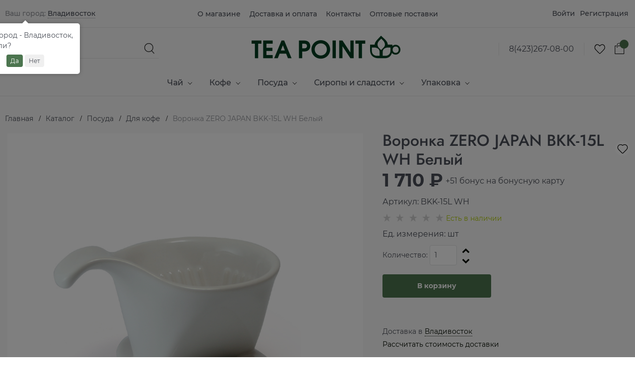

--- FILE ---
content_type: text/html; charset=utf-8
request_url: https://tea-point.ru/products/voronka-zero-japan-bkk-15l-wh-belyi
body_size: 37950
content:

<!DOCTYPE html>
<html data-ng-strict-di data-ng-app="app" lang="ru" data-ng-controller="ProductCtrl as product" >
<head>
    
    
    <meta http-equiv="Content-Type" content="text/html; charset=utf-8" />
    <meta name="generator" content="AdVantShop.NET">
    <meta name="advid" content="7fa82454">
    <meta name="advtpl" content="clothing">
    <meta name="format-detection" content="telePhone=no">
    <title>Воронка ZERO JAPAN BKK-15L WH Белый купить во Владивостоке</title>
    <base href="https://tea-point.ru/" />
    <meta name="Description" content="В интернет-магазине Для кофе от бренда ✓ ZERO JAPAN по доступной цене ➨ 1 710 ₽ Артикул товара в каталоге BKK-15L WH, характеристики, состав и ★★★ отзывы на сайте. Доставка по Владивостоку и России. Заказать онлайн и по ☎ +7(423)2006-407, пн-пт с 9:30 до 19:00, сб 10:00-19:00" />
    
    
    <link rel="canonical" href="https://tea-point.ru/products/voronka-zero-japan-bkk-15l-wh-belyi" />
    


    <script>

    
   !function(){"use strict";window.matchMedia("(max-width: 768px), (max-device-width: 768px)").addListener(function(e){!void(!0===e.matches?document.documentElement.classList.add('mobile-redirect-panel'):document.documentElement.classList.remove('mobile-redirect-panel'))})}();
    </script>
<meta property="og:site_name" content="Tea Point — магазин особого чая, кофе и шоколада" />
<meta property="og:title" content="Воронка ZERO JAPAN BKK-15L WH Белый купить во Владивостоке" />
<meta property="og:url" content="https://tea-point.ru/products/voronka-zero-japan-bkk-15l-wh-belyi" />
<meta property="og:description" content="В интернет-магазине Для кофе от бренда ✓ ZERO JAPAN по доступной цене ➨ 1 710 ₽ Артикул товара в каталоге BKK-15L WH, характеристики, состав и ★★★ отзывы на сайте. Доставка по Владивостоку и России. Заказать онлайн и по ☎ +7(423)2006-407, пн-пт с 9:30 до 19:00, сб 10:00-19:00" />
<meta property="og:type" content="product" />
    <meta property="og:image" content="https://tea-point.ru/pictures/product/middle/12120_middle.png" />

<meta name="yandex-verification" content="49db092385583360" /> <!-- Global site tag (gtag.js) - Google Analytics --> <script async src="https://www.googletagmanager.com/gtag/js?id=G-69DM4YMWKR"></script> <script>   window.dataLayer = window.dataLayer || [];   function gtag(){dataLayer.push(arguments);}   gtag('js', new Date());    gtag('config', 'G-69DM4YMWKR'); </script>
<link rel="preload" as="font" href="https://fonts.advstatic.ru/advantshopfonts/advantshopfonts.woff2" type="font/woff2" crossorigin>


    <style>
        /*fonts css*/
          @font-face{font-family:advantshopfonts;src:url('https://fonts.advstatic.ru/advantshopfonts/advantshopfonts.woff2') format('woff2');font-weight:normal;font-style:normal;font-display:swap}@font-face{font-family:AstakhovDished;src:url('https://fonts.advstatic.ru/AstakhovDished/AstakhovDished.woff2') format('woff2');font-weight:400;font-style:normal;font-stretch:normal;font-display:swap}@font-face{font-family:Dobrozrachniy;src:url('https://fonts.advstatic.ru/Dobrozrachniy/Dobrozrachniy-Regular.woff2') format('woff2');font-weight:400;font-style:normal;font-stretch:normal;font-display:swap}@font-face{font-family:'Fakedes Outline';src:url('https://fonts.advstatic.ru/Fakedes_Outline/FakedesOutline.woff2') format('woff2');font-weight:400;font-style:normal;font-stretch:normal;font-display:swap}@font-face{font-family:'Jazz Ball';src:url('https://fonts.advstatic.ru/JazzBall/JazzBall.woff2') format('woff2');font-weight:400;font-style:normal;font-stretch:normal;font-display:swap}@font-face{font-family:Krabuler;src:url('https://fonts.advstatic.ru/Krabuler/RFKrabuler-Regular.woff2') format('woff2');font-weight:400;font-style:normal;font-stretch:normal;font-display:swap}@font-face{font-family:'Kurica Lapoi 1.3';src:url('https://fonts.advstatic.ru/KuricaLapoi1.3/KuricaLapoi1.3.woff2') format('woff2');font-weight:400;font-style:normal;font-stretch:normal;font-display:swap}@font-face{font-family:Pelmeshka;src:url('https://fonts.advstatic.ru/Pelmeshka/Pelmeshka.woff2') format('woff2');font-weight:400;font-style:normal;font-stretch:normal;font-display:swap}@font-face{font-family:AstakhovDished;src:url('https://fonts.advstatic.ru/AstakhovDished/AstakhovDished.woff2') format('woff2');font-weight:400;font-style:normal;font-stretch:normal;font-display:swap}@font-face{font-family:Dobrozrachniy;src:url('https://fonts.advstatic.ru/Dobrozrachniy/Dobrozrachniy-Regular.woff2') format('woff2');font-weight:400;font-style:normal;font-stretch:normal;font-display:swap}@font-face{font-family:'Fakedes Outline';src:url('https://fonts.advstatic.ru/Fakedes_Outline/FakedesOutline.woff2') format('woff2');font-weight:400;font-style:normal;font-stretch:normal;font-display:swap}@font-face{font-family:'Jazz Ball';src:url('https://fonts.advstatic.ru/JazzBall/JazzBall.woff2') format('woff2');font-weight:400;font-style:normal;font-stretch:normal;font-display:swap}@font-face{font-family:Krabuler;src:url('https://fonts.advstatic.ru/Krabuler/RFKrabuler-Regular.woff2') format('woff2');font-weight:400;font-style:normal;font-stretch:normal;font-display:swap}@font-face{font-family:'Kurica Lapoi 1.3';src:url('https://fonts.advstatic.ru/KuricaLapoi1.3/KuricaLapoi1.3.woff2') format('woff2');font-weight:400;font-style:normal;font-stretch:normal;font-display:swap}@font-face{font-family:Pelmeshka;src:url('https://fonts.advstatic.ru/Pelmeshka/Pelmeshka.woff2') format('woff2');font-weight:400;font-style:normal;font-stretch:normal;font-display:swap}@font-face{font-family:Rubik;src:url('https://fonts.advstatic.ru/Rubik/Rubik-Regular.woff2') format('woff2');font-weight:normal;font-style:normal;font-display:swap}@font-face{font-family:'Bebas Neue';src:url('https://fonts.advstatic.ru/BebasNeue/BebasNeue.woff2') format('woff2');font-weight:normal;font-style:normal;font-display:swap}@font-face{font-family:TexGyreAdventor;src:url('https://fonts.advstatic.ru/TexGyreAdventor/TexGyreAdventor-Regular.woff2') format('woff2');font-weight:normal;font-style:normal;font-display:swap}@font-face{font-family:TexGyreAdventor;src:url('https://fonts.advstatic.ru/TexGyreAdventor/TexGyreAdventor-Bold.woff2') format('woff2');font-weight:bold;font-style:normal;font-display:swap}@font-face{font-family:HelveticaNeueCyr;src:url('https://fonts.advstatic.ru/HelveticaNeueCyr/HelveticaNeueCyr-Light.woff2') format('woff2');font-weight:300;font-style:normal;font-display:swap}@font-face{font-family:HelveticaNeueCyr;src:url('https://fonts.advstatic.ru/HelveticaNeueCyr/HelveticaNeueCyr.woff2') format('woff2');font-weight:normal;font-style:normal;font-display:swap}@font-face{font-family:HelveticaNeueCyr;src:url('https://fonts.advstatic.ru/HelveticaNeueCyr/HelveticaNeueCyr-Medium.woff2') format('woff2');font-weight:500;font-style:normal;font-display:swap}@font-face{font-family:HelveticaNeueCyr;src:url('https://fonts.advstatic.ru/HelveticaNeueCyr/HelveticaNeueCyr-Bold.woff2') format('woff2');font-weight:600;font-style:normal;font-display:swap}@font-face{font-family:MuseoSansCyrl;src:url('https://fonts.advstatic.ru/MuseoSansCyrl/MuseoSansCyrl.woff2') format('woff2');font-weight:normal;font-style:normal;font-display:swap}@font-face{font-family:Oswald;src:url('https://fonts.advstatic.ru/Oswald/Oswald-Bold.woff2') format('woff2');font-weight:bold;font-style:normal;font-display:swap}@font-face{font-family:Oswald;src:url('https://fonts.advstatic.ru/Oswald/Oswald-SemiBold.woff2') format('woff2');font-weight:600;font-style:normal;font-display:swap}@font-face{font-family:Oswald;src:url('https://fonts.advstatic.ru/Oswald/Oswald-Light.woff2') format('woff2');font-weight:300;font-style:normal;font-display:swap}@font-face{font-family:Oswald;src:url('https://fonts.advstatic.ru/Oswald/Oswald-Regular.woff2') format('woff2');font-weight:normal;font-style:normal;font-display:swap}@font-face{font-family:OpenSans;src:url('https://fonts.advstatic.ru/OpenSans/OpenSans-Regular.woff2') format('woff2');font-weight:400;font-display:swap}@font-face{font-family:OpenSans;src:url('https://fonts.advstatic.ru/OpenSans/OpenSans-Bold.woff2') format('woff2');font-weight:700;font-display:swap}@font-face{font-family:OpenSans;src:url('https://fonts.advstatic.ru/OpenSans/OpenSans-ExtraBold.woff2') format('woff2');font-weight:900;font-display:swap}@font-face{font-family:OpenSans;src:url('https://fonts.advstatic.ru/OpenSans/OpenSans-Light.woff2') format('woff2');font-weight:300;font-display:swap}@font-face{font-family:OpenSans;src:url('https://fonts.advstatic.ru/OpenSans/OpenSans-Italic.woff2') format('woff2');font-style:italic;font-display:swap}@font-face{font-family:OpenSans;src:url('https://fonts.advstatic.ru/OpenSans/OpenSans-SemiBold.woff2') format('woff2');font-weight:600;font-display:swap}@font-face{font-family:Roboto;src:url('https://fonts.advstatic.ru/Roboto/Roboto-Light.woff2') format('woff2');font-weight:300;font-style:normal;font-display:swap}@font-face{font-family:Roboto;src:url('https://fonts.advstatic.ru/Roboto/Roboto-Regular.woff2') format('woff2');font-weight:400;font-style:normal;font-display:swap}@font-face{font-family:Roboto;src:url('https://fonts.advstatic.ru/Roboto/Roboto-Medium.woff2') format('woff2');font-weight:500;font-style:normal;font-display:swap}@font-face{font-family:Roboto;src:url('https://fonts.advstatic.ru/Roboto/Roboto-Bold.woff2') format('woff2');font-weight:700;font-style:normal;font-display:swap}@font-face{font-family:GothamPro;src:url('https://fonts.advstatic.ru/GothamPro/GothamPro.woff2') format('woff2');font-weight:normal;font-style:normal;font-display:swap}@font-face{font-family:GothamPro;src:url('https://fonts.advstatic.ru/GothamPro/GothamPro-Bold.woff2') format('woff2');font-weight:bold;font-style:normal;font-display:swap}@font-face{font-family:GothamPro;src:url('https://fonts.advstatic.ru/GothamPro/GothamPro-Light.woff2') format('woff2');font-weight:300;font-style:normal;font-display:swap}@font-face{font-family:GothamPro;src:url('https://fonts.advstatic.ru/GothamPro/GothamPro-Medium.woff2') format('woff2');font-weight:500;font-style:normal;font-display:swap}@font-face{font-family:ClearSans;src:url('https://fonts.advstatic.ru/ClearSans/ClearSans-Light.woff2') format('woff2');font-weight:300;font-style:normal;font-stretch:normal;font-display:swap}@font-face{font-family:ClearSans;src:url('https://fonts.advstatic.ru/ClearSans/ClearSans-Regular.woff2') format('woff2');font-weight:400;font-style:normal;font-stretch:normal;font-display:swap}@font-face{font-family:ClearSans;src:url('https://fonts.advstatic.ru/ClearSans/ClearSans-Medium.woff2') format('woff2');font-weight:500;font-style:normal;font-stretch:normal;font-display:swap}@font-face{font-family:Circe;src:url('https://fonts.advstatic.ru/Circe/Circe.woff2') format('woff2');font-weight:400;font-style:normal;font-stretch:normal;font-display:swap}@font-face{font-family:"OpenSans";src:url("https://fonts.advstatic.ru/OpenSans/OpenSans-Regular.woff2") format('woff2');font-weight:normal;font-display:swap}@font-face{font-family:"OpenSans";src:url("https://fonts.advstatic.ru/OpenSans/OpenSans-Light.woff2") format('woff2');font-weight:300;font-display:swap}@font-face{font-family:"OpenSans";src:url("https://fonts.advstatic.ru/OpenSans/OpenSans-SemiBold.woff2") format('woff2');font-weight:600;font-display:swap}@font-face{font-family:'Montserrat';src:url('https://fonts.advstatic.ru/Montserrat/Montserrat-Light.woff2') format('woff2'),url('https://fonts.advstatic.ru/Montserrat/Montserrat-Light.woff2') format('woff');font-weight:300;font-style:normal;font-display:swap}@font-face{font-family:'Montserrat';src:url('https://fonts.advstatic.ru/Montserrat/Montserrat-Regular.woff2') format('woff2'),url('https://fonts.advstatic.ru/Montserrat/Montserrat-Regular.woff') format('woff');font-weight:400;font-style:normal;font-display:swap}@font-face{font-family:'Montserrat';src:url('https://fonts.advstatic.ru/Montserrat/Montserrat-Medium.woff2') format('woff2'),url('https://fonts.advstatic.ru/Montserrat/Montserrat-Medium.woff') format('woff');font-weight:500;font-style:normal;font-display:swap}@font-face{font-family:'Montserrat';src:url('https://fonts.advstatic.ru/Montserrat/Montserrat-Bold.woff2') format('woff2'),url('https://fonts.advstatic.ru/Montserrat/Montserrat-Bold.woff') format('woff');font-weight:700;font-style:normal;font-display:swap}@font-face{font-family:"Jost";src:url("Templates/Clothing/fonts/./Jost/Jost-Regular.woff2") format("woff2");font-weight:400;font-display:swap}@font-face{font-family:"Jost";src:url("Templates/Clothing/fonts/./Jost/Jost-Medium.woff2") format("woff2");font-weight:500;font-display:swap}@font-face{font-family:"Jost";src:url("Templates/Clothing/fonts/./Jost/Jost-SemiBold.woff2") format("woff2");font-weight:600;font-display:swap}@font-face{font-family:"Jost";src:url("Templates/Clothing/fonts/./Jost/Jost-Bold.woff2") format("woff2");font-weight:700;font-display:swap}
    </style>






<style>
    /*critical css*/
    [ng\:cloak], [ng-cloak], [data-ng-cloak], [x-ng-cloak], .ng-cloak, .x-ng-cloak, .ng-hide:not(.ng-hide-animate) {display: none !important;}ng\:form {display: block;}.ng-animate-shim {visibility: hidden;}.ng-anchor {position: absolute;}.sidebar-content-static {visibility: hidden;}.row{flex-direction:row;flex-wrap:wrap}.col-lg-1,.col-lg-10,.col-lg-11,.col-lg-12,.col-lg-2,.col-lg-3,.col-lg-4,.col-lg-5,.col-lg-7,.col-lg-8,.col-lg-9,.col-lg-offset-1,.col-lg-offset-10,.col-lg-offset-11,.col-lg-offset-12,.col-lg-offset-2,.col-lg-offset-3,.col-lg-offset-4,.col-lg-offset-5,.col-lg-offset-6,.col-lg-offset-7,.col-lg-offset-8,.col-lg-offset-9,.col-lg-slim,.col-md,.col-md-1,.col-md-10,.col-md-11,.col-md-12,.col-md-2,.col-md-4,.col-md-5,.col-md-7,.col-md-8,.col-md-offset-1,.col-md-offset-10,.col-md-offset-11,.col-md-offset-12,.col-md-offset-2,.col-md-offset-3,.col-md-offset-4,.col-md-offset-5,.col-md-offset-6,.col-md-offset-7,.col-md-offset-8,.col-md-offset-9,.col-md-slim,.col-sm,.col-sm-1,.col-sm-10,.col-sm-11,.col-sm-12,.col-sm-2,.col-sm-3,.col-sm-4,.col-sm-5,.col-sm-7,.col-sm-8,.col-sm-9,.col-sm-offset-1,.col-sm-offset-10,.col-sm-offset-11,.col-sm-offset-12,.col-sm-offset-2,.col-sm-offset-3,.col-sm-offset-4,.col-sm-offset-5,.col-sm-offset-6,.col-sm-offset-7,.col-sm-offset-8,.col-sm-offset-9,.col-sm-slim,.col-xs-1,.col-xs-10,.col-xs-11,.col-xs-2,.col-xs-6,.col-xs-8,.col-xs-offset-1,.col-xs-offset-10,.col-xs-offset-11,.col-xs-offset-12,.col-xs-offset-2,.col-xs-offset-3,.col-xs-offset-4,.col-xs-offset-5,.col-xs-offset-6,.col-xs-offset-7,.col-xs-offset-8,.col-xs-offset-9{box-sizing:border-box;flex-grow:0;flex-shrink:0;padding-right:.625rem;padding-left:.625rem}.col-xs-slim{flex-basis:auto}.col-xs-1{flex-basis:8.3333333333%;max-width:8.3333333333%}.col-xs-2{flex-basis:16.6666666667%;max-width:16.6666666667%}.col-xs-6{flex-basis:50%;max-width:50%}.col-xs-8{flex-basis:66.6666666667%;max-width:66.6666666667%}.col-xs-10{flex-basis:83.3333333333%;max-width:83.3333333333%}.col-xs-11{flex-basis:91.6666666667%;max-width:91.6666666667%}@media screen and (min-width:48em){.col-sm{flex-grow:1;flex-basis:0;max-width:100%}.col-sm-slim{flex-shrink:0;flex-grow:0;flex-basis:auto;max-width:none}.col-sm-1{flex-basis:8.3333333333%;max-width:8.3333333333%}.col-sm-2{flex-basis:16.6666666667%;max-width:16.6666666667%}.col-sm-3{flex-basis:25%;max-width:25%}.col-sm-4{flex-basis:33.3333333333%;max-width:33.3333333333%}.col-sm-5{flex-basis:41.6666666667%;max-width:41.6666666667%}.col-sm-6{flex-basis:50%;max-width:50%}.col-sm-7{flex-basis:58.3333333333%;max-width:58.3333333333%}.col-sm-8{flex-basis:66.6666666667%;max-width:66.6666666667%}.col-sm-9{flex-basis:75%;max-width:75%}.col-sm-10{flex-basis:83.3333333333%;max-width:83.3333333333%}.col-sm-11{flex-basis:91.6666666667%;max-width:91.6666666667%}.col-sm-12{flex-basis:100%;max-width:100%}}@media screen and (min-width:62em){.col-md{flex-grow:1;flex-basis:0;max-width:100%}.col-md-slim{flex-shrink:0;flex-grow:0;flex-basis:auto;max-width:none}.col-md-1{flex-basis:8.3333333333%;max-width:8.3333333333%}.col-md-2{flex-basis:16.6666666667%;max-width:16.6666666667%}.col-md-3{flex-basis:25%;max-width:25%}.col-md-4{flex-basis:33.3333333333%;max-width:33.3333333333%}.col-md-5{flex-basis:41.6666666667%;max-width:41.6666666667%}.col-md-6{flex-basis:50%;max-width:50%}.col-md-7{flex-basis:58.3333333333%;max-width:58.3333333333%}.col-md-8{flex-basis:66.6666666667%;max-width:66.6666666667%}.col-md-9{flex-basis:75%;max-width:75%}.col-md-10{flex-basis:83.3333333333%;max-width:83.3333333333%}.col-md-11{flex-basis:91.6666666667%;max-width:91.6666666667%}.col-md-12{flex-basis:100%;max-width:100%}}@media screen and (min-width:75em){.col-lg{flex-grow:1;flex-basis:0;max-width:100%}.col-lg-slim{flex-shrink:0;flex-grow:0;flex-basis:auto;max-width:none}.col-lg-1{flex-basis:8.3333333333%;max-width:8.3333333333%}.col-lg-2{flex-basis:16.6666666667%;max-width:16.6666666667%}.col-lg-3{flex-basis:25%;max-width:25%}.col-lg-4{flex-basis:33.3333333333%;max-width:33.3333333333%}.col-lg-5{flex-basis:41.6666666667%;max-width:41.6666666667%}.col-lg-6{flex-basis:50%;max-width:50%}.col-lg-7{flex-basis:58.3333333333%;max-width:58.3333333333%}.col-lg-8{flex-basis:66.6666666667%;max-width:66.6666666667%}.col-lg-9{flex-basis:75%;max-width:75%}.col-lg-10{flex-basis:83.3333333333%;max-width:83.3333333333%}.col-lg-11{flex-basis:91.6666666667%;max-width:91.6666666667%}.col-lg-12{flex-basis:100%;max-width:100%}}.col-xs-offset-1{margin-left:8.3333333333%}.col-xs-offset-2{margin-left:16.6666666667%}.col-xs-offset-3{margin-left:25%}.col-xs-offset-4{margin-left:33.3333333333%}.col-xs-offset-5{margin-left:41.6666666667%}.col-xs-offset-6{margin-left:50%}.col-xs-offset-7{margin-left:58.3333333333%}.col-xs-offset-8{margin-left:66.6666666667%}.col-xs-offset-9{margin-left:75%}.col-xs-offset-10{margin-left:83.3333333333%}.col-xs-offset-11{margin-left:91.6666666667%}.col-xs-offset-12{margin-left:100%}@media screen and (min-width:48em){.col-sm-offset-1{margin-left:8.3333333333%}.col-sm-offset-2{margin-left:16.6666666667%}.col-sm-offset-3{margin-left:25%}.col-sm-offset-4{margin-left:33.3333333333%}.col-sm-offset-5{margin-left:41.6666666667%}.col-sm-offset-6{margin-left:50%}.col-sm-offset-7{margin-left:58.3333333333%}.col-sm-offset-8{margin-left:66.6666666667%}.col-sm-offset-9{margin-left:75%}.col-sm-offset-10{margin-left:83.3333333333%}.col-sm-offset-11{margin-left:91.6666666667%}.col-sm-offset-12{margin-left:100%}}@media screen and (min-width:62em){.col-md-offset-1{margin-left:8.3333333333%}.col-md-offset-2{margin-left:16.6666666667%}.col-md-offset-3{margin-left:25%}.col-md-offset-4{margin-left:33.3333333333%}.col-md-offset-5{margin-left:41.6666666667%}.col-md-offset-6{margin-left:50%}.col-md-offset-7{margin-left:58.3333333333%}.col-md-offset-8{margin-left:66.6666666667%}.col-md-offset-9{margin-left:75%}.col-md-offset-10{margin-left:83.3333333333%}.col-md-offset-11{margin-left:91.6666666667%}.col-md-offset-12{margin-left:100%}}@media screen and (min-width:75em){.col-lg-offset-1{margin-left:8.3333333333%}.col-lg-offset-2{margin-left:16.6666666667%}.col-lg-offset-3{margin-left:25%}.col-lg-offset-4{margin-left:33.3333333333%}.col-lg-offset-5{margin-left:41.6666666667%}.col-lg-offset-6{margin-left:50%}.col-lg-offset-7{margin-left:58.3333333333%}.col-lg-offset-8{margin-left:66.6666666667%}.col-lg-offset-9{margin-left:75%}.col-lg-offset-10{margin-left:83.3333333333%}.col-lg-offset-11{margin-left:91.6666666667%}.col-lg-offset-12{margin-left:100%}}.start-xs{justify-content:flex-start}@media screen and (min-width:48em){.start-sm{justify-content:flex-start}}@media screen and (min-width:62em){.start-md{justify-content:flex-start}}@media screen and (min-width:75em){.start-lg{justify-content:flex-start}}@media screen and (min-width:48em){.center-sm{justify-content:center}}@media screen and (min-width:62em){.center-md{justify-content:center}}@media screen and (min-width:75em){.center-lg{justify-content:center}}@media screen and (min-width:48em){.end-sm{justify-content:flex-end}}@media screen and (min-width:62em){.end-md{justify-content:flex-end}}@media screen and (min-width:75em){.end-lg{justify-content:flex-end}}.top-xs{align-items:flex-start}@media screen and (min-width:48em){.top-sm{align-items:flex-start}}@media screen and (min-width:62em){.top-md{align-items:flex-start}}@media screen and (min-width:75em){.top-lg{align-items:flex-start}}@media screen and (min-width:48em){.middle-sm{align-items:center}}@media screen and (min-width:62em){.middle-md{align-items:center}}@media screen and (min-width:75em){.middle-lg{align-items:center}}.baseline-xs{align-items:baseline}@media screen and (min-width:48em){.baseline-sm{align-items:baseline}}@media screen and (min-width:62em){.baseline-md{align-items:baseline}}@media screen and (min-width:75em){.baseline-lg{align-items:baseline}}.bottom-xs{align-items:flex-end}@media screen and (min-width:48em){.bottom-sm{align-items:flex-end}}@media screen and (min-width:62em){.bottom-md{align-items:flex-end}}@media screen and (min-width:75em){.bottom-lg{align-items:flex-end}}.around-xs{justify-content:space-around}@media screen and (min-width:48em){.around-sm{justify-content:space-around}}@media screen and (min-width:62em){.around-md{justify-content:space-around}}@media screen and (min-width:75em){.around-lg{justify-content:space-around}}@media screen and (min-width:48em){.between-sm{justify-content:space-between}}@media screen and (min-width:62em){.between-md{justify-content:space-between}}@media screen and (min-width:75em){.between-lg{justify-content:space-between}}.first-xs{order:-1}@media screen and (min-width:48em){.first-sm{order:-1}}@media screen and (min-width:62em){.first-md{order:-1}}@media screen and (min-width:75em){.first-lg{order:-1}}.last-xs{order:1}@media screen and (min-width:48em){.last-sm{order:1}}@media screen and (min-width:62em){.last-md{order:1}}@media screen and (min-width:75em){.last-lg{order:1}}.reverse-xs{flex-direction:row-reverse}@media screen and (min-width:48em){.reverse-sm{flex-direction:row-reverse}}@media screen and (min-width:62em){.reverse-md{flex-direction:row-reverse}}@media screen and (min-width:75em){.reverse-lg{flex-direction:row-reverse}}.clear-gap-xs{padding-left:0;padding-right:0}@media screen and (min-width:48em){.clear-gap-sm{padding-left:0;padding-right:0}}@media screen and (min-width:62em){.clear-gap-md{padding-left:0;padding-right:0}}@media screen and (min-width:75em){.clear-gap-lg{padding-left:0;padding-right:0}}.clear-gap-left-xs{padding-left:0}@media screen and (min-width:48em){.clear-gap-left-sm{padding-left:0}}@media screen and (min-width:62em){.clear-gap-left-md{padding-left:0}}@media screen and (min-width:75em){.clear-gap-left-lg{padding-left:0}}.clear-gap-right-xs{padding-right:0}@media screen and (min-width:48em){.clear-gap-right-sm{padding-right:0}}@media screen and (min-width:62em){.clear-gap-right-md{padding-right:0}}@media screen and (min-width:75em){.clear-gap-right-lg{padding-right:0}}.gap-xs{padding-left:.625rem;padding-right:.625rem}@media screen and (min-width:48em){.gap-sm{padding-left:.625rem;padding-right:.625rem}}@media screen and (min-width:62em){.gap-md{padding-left:.625rem;padding-right:.625rem}}@media screen and (min-width:75em){.gap-lg{padding-left:.625rem;padding-right:.625rem}}.nowrap-xs{flex-wrap:nowrap}@media screen and (min-width:48em){.nowrap-sm{flex-wrap:nowrap}}@media screen and (min-width:62em){.nowrap-md{flex-wrap:nowrap}}@media screen and (min-width:75em){.nowrap-lg{flex-wrap:nowrap}}.wrap-xs{flex-wrap:wrap}@media screen and (min-width:48em){.wrap-sm{flex-wrap:wrap}}@media screen and (min-width:62em){.wrap-md{flex-wrap:wrap}}@media screen and (min-width:75em){.wrap-lg{flex-wrap:wrap}}.g-xs{gap:5px}.g-sm{gap:10px}.g-md{gap:15px}.g-lg{gap:20px}.row-gap-xs{row-gap:5px}.row-gap-sm{row-gap:10px}.row-gap-md{row-gap:15px}.row-gap-lg{row-gap:20px}.col-md-3,.col-md-9{box-sizing:border-box;flex-grow:0;flex-shrink:0;padding-right:.625rem;padding-left:.625rem}@media screen and (min-width:48em){.col-sm-6{flex-basis:50%;max-width:50%}}@media screen and (min-width:62em){.col-md-6{flex-basis:50%;max-width:50%}.col-md-3{flex-basis:25%;max-width:25%}.col-md-9{flex-basis:75%;max-width:75%}}@media screen and (min-width:75em){.col-lg{flex-grow:1;flex-basis:0;max-width:100%}.col-lg-6{flex-basis:50%;max-width:50%}}html{line-height:1.15;text-size-adjust:100%;font-size:16px;overflow-y:scroll;overflow-x:hidden}a{background-color:transparent;text-decoration:none}img{border-style:none;height:auto;width:auto;max-height:100%;max-width:100%}html *{max-height:999999px}.input-required.form-field-name::after{right:0;left:auto}.input-required__rel.input-required::after{position:relative;margin-left:4px}label{position:relative;display:inline-block}.autocompleter-block{position:relative;display:block}body,figure{margin:0}@media (min-width:30em){.photo-view-list{position:relative}}.shipping-variants,input[type=tel]{box-sizing:border-box}.shipping-variants-row{display:table-row}.shipping-variants-cell{display:table-cell;vertical-align:middle}.shipping-variants-name{padding:.3125rem .3125rem .3125rem 0}.shipping-variants-value{width:4.0625rem}input[type=tel]{border-radius:4px;border:1px solid #e2e3e4;vertical-align:middle;width:100%;appearance:none;box-shadow:none}img.gallery-picture-obj:not([width]){max-height:inherit}body:has(.site-head--type3) .site-head--type3 .menu-general-root-link::before{display:none}main{display:block}input[type=checkbox].accordion-css__state+.product-data__header .product-tab__arrow{transform:rotate(0deg)}.accordion-css__product-data .product-data__header label{padding:10px 0}.form-field-name{display:block;font-size:.875rem;padding-right:.625rem;font-size:14px}.cart-mini-main .cart-mini-main_cart .cart-mini-main-icon svg{fill:currentcolor;color:#000}.shipping-variants{padding:0;margin:0;list-style:none;display:table;width:100%}.shipping-variants-row{display:flex;align-items:center;justify-content:space-between;position:relative}.shipping-variants-row::after{display:block;position:absolute;content:"";bottom:10px;left:0;right:0;height:2px;width:100%;background:0 0;z-index:0;border-bottom:2px dotted #ccc}.shipping-variants-cell{display:block;z-index:1;background:#fff}.shipping-variants--alt .shipping-variants-cell{background:#fafafa}.shipping-variants-value{padding:.3125rem 0 .3125rem .3125rem;width:auto}.footer-menu-list.social-list .footer-menu-link.cs-l-2.social{color:#fff;background:#000}.container-fluid{box-sizing:border-box;margin-right:auto;margin-left:auto}.row{box-sizing:border-box;display:flex;flex-flow:wrap;margin-right:-.625rem;margin-left:-.625rem}.col-lg,.col-lg-6,.col-md-6,.col-sm-6{flex-grow:0}.col-lg,.col-lg-6,.col-md-6,.col-sm-6,.col-xs,.col-xs-12,.col-xs-3,.col-xs-4,.col-xs-5,.col-xs-7,.col-xs-9,.col-xs-slim{box-sizing:border-box;flex-shrink:0;padding-right:.625rem;padding-left:.625rem}.col-xs-12,.col-xs-3,.col-xs-4,.col-xs-5,.col-xs-7,.col-xs-9,.col-xs-slim{flex-grow:0}.col-xs{flex-grow:1;flex-basis:0;max-width:100%}.col-xs-slim{flex:0 0 auto;max-width:none}.col-xs-3{flex-basis:25%;max-width:25%}.col-xs-4{flex-basis:33.3333%;max-width:33.3333%}.col-xs-5{flex-basis:41.6667%;max-width:41.6667%}.col-xs-7{flex-basis:58.3333%;max-width:58.3333%}.col-xs-9{flex-basis:75%;max-width:75%}.col-xs-12{flex-basis:100%;max-width:100%}@media screen and (min-width:48em){.col-sm-6{flex-basis:50%;max-width:50%}}@media screen and (min-width:62em){.col-md-6{flex-basis:50%;max-width:50%}}@media screen and (min-width:75em){.col-lg{flex-grow:1;flex-basis:0;max-width:100%}.col-lg-6{flex-basis:50%;max-width:50%}}.center-xs{justify-content:center}.end-xs{justify-content:flex-end}.middle-xs{align-items:center}.between-xs{justify-content:space-between}.col-p-v{padding-top:.6rem;padding-bottom:.6rem}.container-fluid{padding-right:.625rem;padding-left:.625rem}button,input,textarea{line-height:1.15;margin:0}button,input{overflow:visible}button{text-transform:none}[type=button],[type=submit],button{appearance:button}[type=checkbox]{box-sizing:border-box;padding:0}[type=search]{appearance:textfield;outline-offset:-2px}[hidden]{display:none}:root{--viewport-width:calc(100vw - var(--scrollbar-width, 0px))}.container,body{position:relative}body{line-height:1.5;font-family:Montserrat,sans-serif;font-size:14px}button,input,textarea{color:inherit;font:inherit}.container{max-width:73.75rem;min-width:60.625rem;margin:0 auto;z-index:30}.site-menu-row{border-radius:.3125rem}.site-body,.site-body-aside,.site-head{position:relative}.site-head{z-index:31}.site-body{z-index:15}.site-body-inner{border-radius:.3125rem}.stretch-container{display:flex;min-height:100vh;flex-direction:column}.stretch-middle{flex:1 0 auto}.buy-one-ckick-very-top{z-index:1050}.mobile-overlap{position:relative;z-index:2998}.btn-expander{display:inline-flex;justify-content:center;gap:10px}.btn-big,.btn-xsmall{font-weight:700;font-size:1rem;padding:.8125rem}.btn-xsmall{font-size:.75rem;padding:.3125rem .5rem}.h2,h2{line-height:1.2}.icon-animate-spin-before::before{animation:2s linear 0s infinite normal none running spin;display:inline-block;text-shadow:none}.icon-left-open-after::after{content:""}.icon-right-open-after::after,.icon-right-open-before::before{content:""}.icon-up-open-before::before{content:""}.icon-spinner-before::before{content:""}.icon-star-before::before{content:""}.icon-cancel-after::after{content:""}.icon-vkontakte-before::before{content:""}.icon-instagram-before::before{content:"";margin-right:.2em}.icon-right-open-before::before,.icon-spinner-before::before,.icon-star-before::before,.icon-up-open-before::before,.icon-vkontakte-before::before{margin-right:.2em}.icon-cancel-after::after,.icon-left-open-after::after,.icon-right-open-after::after{margin-left:.2em}.icon-no-margin::before{margin:0}.custom-input-checkbox{flex-shrink:0;box-shadow:#818181 0 0 .125rem;border-image:initial;background:linear-gradient(#fdfdfd,#f3f3f3 11%,#ebebeb 33%,#dcdcdc 44%,#e6e6e6 67%,#f0f0f0,#f6f6f6,#fff);border-radius:.1875rem}.custom-input-checkbox::after{content:"";position:absolute;width:.8125rem;height:.8125rem;background-repeat:no-repeat;left:.0625rem;top:-.125rem}.custom-input-native{opacity:0;position:absolute}textarea{overflow:auto}.input-big{padding:.8125rem}.input-small,.textarea-small{padding:.5625rem}.block{margin:0 0 2.5rem}.block-head{margin:0 0 1.25rem}.block-content{margin:0;font-size:.8125rem}.block-exuding{border-radius:.3125rem;margin-bottom:1.0625rem}.block-exuding-row{border-bottom:.0625rem solid #e9e9e9}.block-exuding-row:last-child{border-bottom-width:0}.form-field,.form-field-name-alt{margin-bottom:.3125rem;display:block}.form-field{margin-bottom:1.0625rem}.input-required{position:relative;display:inline-block}.input-required::after{content:"*";position:absolute;top:0;color:red;left:100%}.link-dotted-invert,.link-text-decoration-none{text-decoration:none}.link-dotted-invert{border-bottom-style:dotted;border-bottom-width:1px}.social{border-radius:50%;height:30px;width:30px;display:inline-flex;justify-content:center;align-items:center;color:#fff;overflow:hidden;font-size:16px;margin:0 5px;text-decoration:none}.social::before{margin-right:0}.social:first-child{margin-left:0}.social--vkontakte{background-color:#3b4a5f}.social--vkontakte::before{width:auto}.social--instagram{background-color:#d10869}.accordion-css__body{display:none}.accordion-css__state{opacity:0;position:absolute}.site-head-search-input{margin-bottom:.5625rem;line-height:1}.site-head-phone-col{text-align:right}.site-head-phone{font-size:1.5rem;margin-bottom:3px;line-height:1}.site-head-userid{font-size:.75rem}.site-head-logo-block{position:relative}.site-head-logo-link{display:block}.site-head-search-form{position:relative}.site-head-menu-col,.site-head-phone-col{margin-top:1.0625rem;margin-bottom:1.0625rem}.site-head-cart{margin-bottom:.4375rem}.site-head-search-btn,.site-head-search-input-wrap{position:relative}.menu-header{margin:0-.4375rem .9375rem;top:.4375rem}.menu-header-item{margin:0 .4375rem;display:inline-block;vertical-align:middle}.menu-general-wrap{flex-wrap:nowrap}.menu-general{padding:0;margin:0;list-style:none;white-space:nowrap;font-size:0;line-height:0}.menu-general-item{display:inline-block;background-color:transparent;white-space:normal;line-height:1;vertical-align:top}.menu-general-item::before{position:absolute;content:"";width:.125rem;vertical-align:middle;top:0;right:0;bottom:0;margin-right:-1px;background:linear-gradient(rgba(57,57,57,.39),rgba(57,57,57,.33) 17%,rgba(57,57,57,.12) 61%,rgba(57,57,57,.01) 96%,rgba(255,255,255,.01),rgba(255,255,255,0))0 0/.0625rem 100%no-repeat border-box border-box,linear-gradient(rgba(255,255,255,.14),rgba(255,255,255,.02) 72%,rgba(255,255,255,0)) 1px 0/.0625rem 100%no-repeat border-box border-box}.menu-general-item:first-child{border-top-left-radius:.3125rem;border-bottom-left-radius:.3125rem}.menu-general-item:last-child{border-top-right-radius:.3125rem;border-bottom-right-radius:.3125rem}.menu-general-root-link{font-size:.875rem;padding:.375rem .9375rem .5rem;display:inline-block;text-decoration:none;line-height:1}.menu-general-root-link::before{display:inline-block;vertical-align:middle;height:1.875rem;content:"";width:0}.menu-general-root-link:first-child{border-top-left-radius:.3125rem}.menu-general-root-link:last-child{border-top-right-radius:.3125rem}.menu-general-tile{padding:.375rem .9375rem .5rem}.menu-general-tile::after{content:"";display:inline-block;vertical-align:middle;width:0;height:1.875rem}.menu-general-tile::before{display:none}.menu-general-root-link-text{display:inline-block;vertical-align:middle}.price{line-height:1;display:inline-block}.price-current{display:block}.price-currency{white-space:pre}.price-currency,.price-number{display:inline-block}.toolbar-top{background-color:rgba(243,243,243,.9);line-height:1.625}.toolbar-top-item{padding:.5625rem 0 .625rem;margin:0 .625rem;font-size:.75rem}.toolbar-top-link-alt{position:relative;margin:0 .4375rem}.toolbar-top-item a.link-dotted-invert{border-bottom-color:#94969b}.footer-menu-link{vertical-align:middle}.footer-menu-head{font-size:1rem}.footer-menu-list{padding:0;margin:0;list-style:none}.footer-menu-item{font-size:.75rem}.toast-top-right{top:12px;right:12px}#toast-container{position:fixed;z-index:999999}.adv-modal-background{background:rgba(0,0,0,.5)}.adv-modal{z-index:999;--mobile-header-height:55px;align-items:center;justify-content:center;position:fixed;inset:0;white-space:nowrap;display:flex!important}.adv-modal .js-transclude-bottom-modal:empty{display:none}.adv-modal .adv-modal-inner{position:relative;z-index:20;vertical-align:middle;text-align:left;white-space:normal;box-shadow:rgba(0,0,0,.5)0 0 15px;max-width:80vw;max-height:var(--min-full-height, 100vh);display:inline-flex;flex-direction:column}.adv-modal .modal-header{padding:10px;border-bottom-width:1px;border-bottom-style:solid;font-size:1.75rem;line-height:1}.adv-modal .modal-content{overflow:auto;padding:10px;vertical-align:middle;overscroll-behavior:none}.adv-modal .adv-modal-close{position:absolute;top:0;right:0;display:block;overflow:hidden;border-bottom:0;font-size:0;z-index:1}.adv-close-outside{left:100%;margin-left:5px;top:0}.adv-modal .adv-modal-inner{border-radius:.3125rem;background-color:#fff}.adv-modal .adv-modal-bottom{background-color:#fff}.adv-modal .modal-header{border-bottom-color:#ccc}.adv-modal .adv-modal-close{color:#fff;width:30px;height:30px}.adv-modal .adv-modal-close::after{font-size:30px;position:absolute;top:0;right:0;text-shadow:rgba(0,0,0,.5)0 0 9px}.ladda-button{position:relative}.ladda-button .ladda-spinner{position:absolute;z-index:2;display:inline-block;width:32px;top:50%;margin-top:0;opacity:0}.ladda-button .ladda-label{position:relative;z-index:3}.ladda-button[data-style=zoom-in]{overflow:hidden}.cart-mini,.ladda-button[data-style=zoom-in] .ladda-label{position:relative;display:inline-block}.ladda-button[data-style=zoom-in] .ladda-spinner{left:50%;margin-left:-16px;transform:scale(.2)}.cart-mini{vertical-align:middle;font-size:.75rem}.cart-add{display:inline-flex;align-items:center;justify-content:center;width:100%;box-sizing:border-box;flex-wrap:wrap}.cart-add-container{--_cart-add-container-width:var( --cart-add-container-width, max( calc(var(--_cart-add-width) + var(--cart-add-pad-left, 10px) + var(--cart-add-pad-right, 10px)), calc(var(--_cart-add-spinbox-width) + var(--_cart-add-spinbox-width) + 3ch) ) );--_cart-add-height:var(--cart-add-height, initial);--_cart-add-spinbox-color:var(--cart-add-spinbox-color, currentColor);--_cart-add-spinbox-br-color:var(--cart-add-spinbox-br-color, var(--_cart-add-spinbox-color));--_cart-add-spinbox-main-br-width:var(--cart-add-spinbox-main-br-width, 1px);--_cart-add-spinbox-br-width:var(--cart-add-spinbox-br-width, 0px);--_cart-add-spinbox-width:var(--cart-add-spinbox-width, 50px);--_cart-add-spinbox-height:var(--cart-add-spinbox-height, 100%);--_cart-add-spinbox-input-bg:var(--cart-add-spinbox-input-bg, #f9f9f9);--_cart-add-width:var(--cart-add-width, 100%);--_cart-add-rounded:var(--cart-add-rounded, 5px);--_cart-add-background:var(--cart-add-background, rgba(238, 238, 238, .3));width:var(--_cart-add-container-width, 100%)}.cart-add--simple{height:var(--_cart-add-height)}.compare-control{font-size:.75rem}.harmonica{overflow:hidden;transform:translateZ(0)}.harmonica-initialized{overflow:visible}.scroll-to-top{position:fixed;left:0;display:none;height:100%;background:rgba(243,243,243,.9);width:40px;top:0;z-index:20}.scroll-to-top .to-top-icon{position:absolute;bottom:40px;text-align:center}.wishlist-control{font-size:.75rem}.review-form-header{font-size:1rem;margin-bottom:1.5625rem;line-height:1}.review-shift-right{padding-right:.1875rem}.review-photos{display:flex;flex-flow:wrap;align-items:center;margin-left:-6px;margin-right:-6px}.clear::before{content:"";display:table}.clear::after{clear:both}.rel{position:relative}.hidden{display:none}.big-z{z-index:100}.text-floating{overflow-wrap:break-word;word-break:keep-all;line-break:normal;hyphens:none}.text-static{overflow-wrap:normal;word-break:normal;line-break:auto;hyphens:manual}.text-align-right{text-align:right}.inline{display:inline}.flex{display:flex}.nowrap{white-space:nowrap}.relative{position:relative}.m-b-xs{margin-bottom:5px}.vertical-interval-xsmall{margin:.3125rem 0}.vertical-interval-middle{margin-top:.625rem;margin-bottom:.625rem}.block,.breadcrumbs__item::before{display:block}.contents{display:contents}#theme-container{position:absolute;left:0;top:0;min-width:940px;width:100%;z-index:0}.theme-left,.theme-right{position:absolute;left:50%}.breadcrumbs{font-size:14px;padding-bottom:0}.breadcrumbs__inner{display:flex;align-content:center;flex-wrap:nowrap;overflow-x:auto;padding-bottom:.6667em;box-sizing:border-box;white-space:nowrap;line-height:1}.breadcrumbs--desktop{font-size:11px}.breadcrumbs--desktop .breadcrumbs__inner{scrollbar-width:thin;scrollbar-color:transparent transparent}.breadcrumbs--desktop .breadcrumbs__item{display:inline-block}.breadcrumbs--desktop .breadcrumbs__item::before{display:inline-block;line-height:1;margin-right:0}.breadcrumbs__item{vertical-align:middle;display:flex;align-items:center;color:#000;margin-right:5px}.breadcrumbs__item:first-child::before{display:none}.sticky-element--initialized{position:sticky;top:0}.carousel{position:relative;box-sizing:border-box;transform:translateZ(0)}.carousel-inner{overflow:hidden;position:relative}.carousel-list{white-space:nowrap;font-size:0;line-height:0;transform:translateZ(0);overflow:hidden}.carousel-item{backface-visibility:visible;transform:translateZ(0) scale(1)}.carousel-nav-next,.carousel-nav-prev{position:absolute;text-align:center;padding:0;margin:0;border:0;background:0 0;font-size:1rem}.carousel-nav-next::after,.carousel-nav-prev::after{margin:0}.carousel-nav-next:disabled,.carousel-nav-prev:disabled{display:none}.carousel-horizontal.carousel-wrap-nav-outside{margin-top:2rem}.carousel-horizontal .carousel-nav-prev{top:50%;transform:translateY(-50%);left:0}.carousel-horizontal .carousel-nav-next{top:50%;transform:translateY(-50%);right:0}.carousel-horizontal .carousel-nav-outside{position:absolute;bottom:100%;right:.625rem;white-space:nowrap}.carousel-horizontal .carousel-nav-outside .carousel-nav-next,.carousel-horizontal .carousel-nav-outside .carousel-nav-prev{position:relative;width:35px;left:auto;right:auto;top:auto;transform:translateY(0);display:inline-block;vertical-align:middle}.carousel-horizontal .carousel-nav-outside .carousel-nav-next:disabled,.carousel-horizontal .carousel-nav-outside .carousel-nav-prev:disabled{opacity:.3}.carousel-nav-not-show>.carousel-nav{display:none}.rating{display:inline-block;padding:0;margin:0;list-style:none;font-size:1.125rem;line-height:1;direction:rtl}.rating-item,.zoomer{display:inline-block;vertical-align:middle}.rating-item{padding:0;margin:0;color:#d1d1d1;line-height:1}.zoomer{position:relative}.zoomer-window{position:absolute;background-repeat:no-repeat;background-color:#fff;z-index:5}.zoomer-window-title{position:absolute;color:#fff;top:0;left:0;right:0;background:rgba(0,0,0,.5);text-align:center;white-space:normal;padding:.3125rem}@media (min-width:30em){.photo-view-list{position:relative}}.products-view-block{font-size:.75rem;line-height:1.5;box-sizing:border-box;flex:0 0 auto}.products-view-item{box-sizing:border-box;display:flex;flex-flow:wrap;border-radius:.3125rem;position:relative}.products-view-pictures{box-sizing:border-box;text-align:center;position:relative;white-space:nowrap}.products-view-info{box-sizing:border-box;display:flex;flex-direction:column}.products-view{margin-bottom:1.875rem}.products-view .price-current{font-size:1.1875rem}.products-view-picture{display:inline-block;vertical-align:middle}.products-view-picture-link{display:flex;align-items:center;justify-content:center;position:relative}.products-view-picture-link img{white-space:normal}.products-view-meta-sku-review-count-wrap{width:100%;display:flex;overflow:hidden;flex-wrap:wrap}.products-view-meta-item{padding:0 .625rem;margin:0;border-style:solid;border-width:0 0 0 1px;display:inline-block;vertical-align:middle;box-sizing:border-box}.products-view-meta-item:first-child{padding-left:0;border-left:0}.products-view-price-block{display:flex;justify-content:space-between;flex-wrap:wrap}.products-view-price{text-align:left}.products-view-price .price{display:inline-block;vertical-align:middle}.products-view-tile{margin-top:-.625rem;margin-left:-.625rem;margin-right:-.625rem}.products-view-tile .products-view-block{padding:.625rem}.products-view-tile .products-view-picture-link{width:100%}.products-view-tile .products-view-item{padding-bottom:.9375rem;white-space:normal;height:100%;padding-left:0!important}.products-view-tile .products-view-meta{color:#a5a8af}.products-view-tile .products-view-info{width:100%;flex-grow:1}.products-view-tile .products-view-name{margin:16px .625rem 0}.products-view-name-link{-webkit-line-clamp:var(--products-view-name-line-count, 3);-webkit-box-orient:vertical;overflow:hidden;display:-webkit-box}.products-view-tile .products-view-price{height:3.875rem;white-space:nowrap;padding:0 .9375rem .3125rem 0;display:flex;flex-direction:column;justify-content:center}.products-view-tile .products-view-price-block{padding:.3125rem .625rem 0;box-sizing:border-box;display:flex;justify-content:space-between;align-items:center}.products-view-tile .products-view-buttons-cell{white-space:nowrap}.products-view-tile .products-view-buttons{padding-bottom:.3125rem}.products-view-tile .price-current{display:block}.products-view-tile .products-view-pictures{padding:1.5625rem .625rem 0;margin:0 auto;width:100%!important}.products-view-tile .products-view-tile-element-hidden{display:none}.product-view-carousel-list{padding:0;box-sizing:border-box;flex-wrap:nowrap;display:flex;overflow:hidden;visibility:hidden}.product-view-carousel-list .price-current{font-size:1.125rem}.product-view-carousel-list-horizontal{flex-direction:row}.carousel-initilized .product-view-carousel-list{visibility:visible;height:auto;flex-wrap:nowrap}.carousel-initilized.carousel-horizontal .product-view-carousel-list .products-view-block{flex-basis:auto;flex-grow:1}.products-view-price--without-buttons{width:100%}.adv-modal .adv-modal-inner.buy-one-click-dialog,.buy-one-click-dialog{min-width:35vw;max-width:35vw}.buy-one-click-buttons{text-align:right;margin-top:.625rem}.gallery-block{padding-right:3.75rem}.gallery-picture{display:flex;align-items:center;justify-content:center}.gallery-picture-obj,img.gallery-picture-obj{display:inline-block;vertical-align:middle}.gallery-photos-item{border-radius:.3125rem;display:flex;justify-content:center;align-items:center}.gallery-picture-labels{position:absolute;right:0;top:0;z-index:0}.gallery-photos-slider-list-vertical{height:100%}.details-block{border-radius:.3125rem}.details-payment{border-width:.0625rem 0}.details-payment .price{margin-bottom:.3125rem;display:block}.details-payment .price-current{font-size:1.625rem}.details-payment-block .btn,.details-payment-price{white-space:nowrap}.details-payment-item{padding-left:.625rem}.availability{border-radius:.1875rem;padding:.3125rem}.available{background-color:#b1cd03}.details-payment-block{flex-wrap:wrap}.details-payment-cell{margin-top:7px;margin-bottom:7px}.details-carousel-item-vertical{border:.0625rem solid transparent;vertical-align:middle;box-sizing:border-box;text-align:center;display:block}.modal .details-modal-preview{width:100%;height:calc(100% - 90px);display:inline-flex;flex-direction:column}.modal .details-modal-preview .modal-content{overflow-y:visible;position:relative;max-height:100%;flex-grow:1}.details-buy-one-click{line-height:1}.details-preview-block{font-size:0;line-height:0}.details-preview-block .zoomer-window-title{line-height:1;font-size:12px}.details-preview-block .zoomer-inner~.zoomer-window .zoomer-window-title{top:auto;bottom:0}.details-modal-preview-block{display:flex;flex-direction:row;height:100%}.details-modal-preview-cell{vertical-align:top}.details-modal-preview-cell-photo{align-self:center}.details-modal-carousel{padding:1.625rem 0;height:auto!important}.top-shipping-row{margin-bottom:5px}.details-row__amount-table{margin-top:20px;margin-bottom:20px}.stretch-container{overflow:visible}.menu-block .col-p-v{padding-top:0;padding-bottom:0}.block-exuding,.btn,.menu-general{border-radius:0}.btn{font-weight:400}.search-block-topmenu .site-head-search-input-wrap{padding-right:.625rem;padding-left:.625rem}.site-body--br{border-top:1px solid #e6e6e6;margin-top:0;padding-top:20px}.site-body-inner{border-radius:0}.details-title-row{padding-top:0}.site-head .search-block-topmenu{padding-left:10px}.container{max-width:1300px}.header-slim--sticky .compare-header-block,.header-slim--sticky .site-head-cart,.header-slim--sticky .wishlist-header-block{text-align:center;width:auto;height:auto;padding-left:8px;padding-right:8px;margin:0}.header-slim--sticky .site-head-cart-code{bottom:-20px}.header-slim--sticky .wishlist-header-block>a,.site-head .wishlist-header-block>a{display:flex;align-items:center;justify-content:center;flex-direction:column}.header-slim--sticky .wishlist-header-block .wishlist-header-icon,.site-head .wishlist-header-block .wishlist-header-icon{position:relative}.site-head__user-control{display:flex;align-items:center;flex-wrap:nowrap;justify-content:flex-end;padding-left:10px}.site-head .compare-header-block,.site-head .site-head-cart,.site-head .wishlist-header-block{text-align:center;width:auto;height:auto;padding-left:8px;padding-right:8px;margin:0}.site-head .site-head-cart-code{bottom:-20px}.site-head-phone-block{border-right:1px solid #e6e6e6;border-left:1px solid #e6e6e6;display:flex;align-items:center;padding:0 20px}.wishlist-header-block{position:relative;width:27px;height:32px;margin-right:6px}.wishlist-header-block .wishlist-header-icon{width:24px;height:24px;border-radius:4px;display:inline-flex;align-items:center;justify-content:center;font-style:normal;border:1px solid transparent}.wishlist-header-block .wishlist-header-block-count{position:absolute;right:-7px;padding-left:1px;top:-6px;min-width:18px;height:18px;border-radius:50px;display:flex;align-items:center;justify-content:center;font-size:9px;font-weight:400;box-sizing:border-box}.compare-header-block{position:relative;width:32px;height:32px}.compare-header-block .compare-header-block-link{color:#000}.compare-header-block .compare-header-icon{width:26px;height:24px;border-radius:4px;display:inline-flex;align-items:center;justify-content:center;font-style:normal;border:1px solid transparent;position:relative;top:2px}.compare-header-block .compare-header-block-count{position:absolute;right:1px;top:-4px;padding-left:1px;min-width:18px;height:18px;border-radius:50px;display:flex;align-items:center;justify-content:center;font-size:9px;box-sizing:border-box}.sidebar-custom-container{position:fixed;top:0;width:30%;height:100vh;transform:translate(-100%);overflow:hidden auto;z-index:1000;left:0;background:#fff;border-right:1px solid #e0e0e0;font-weight:500}.sidebar-custom-container .footer-menu-list,.sidebar-custom-container .menu~div,.sidebar-custom-container .sidebar__social-links .footer-menu-head{display:none}.sidebar-custom-container .menu{padding:40px 40px 0}.sidebar-custom-container .menu__item{border:0}.sidebar-custom-container .menu_item--catalog{border-bottom:1px solid #e0e0e0;padding-bottom:10px;margin-bottom:10px}.sidebar-custom-container .sidebar-custom-close{position:absolute;top:15px;right:15px;z-index:100}.sidebar-custom-container .sidebar-menu-flex{padding-bottom:80px}.sidebar-custom-container .sidebar__social-links{display:block!important}.sidebar-custom-container .sidebar__social-links .footer-menu-link:not(.social){display:none}.sidebar-custom-container .sidebar__social-links .social-list{padding-left:16px;margin:10px 0;gap:10px;display:flex!important}.breadcrumbs--desktop .breadcrumbs__item::before{position:relative;content:"/";font-size:16px;top:0;color:#000}.flex-grow{flex-grow:1}.breadcrumbs__inner.breads{align-items:flex-end}.breadcrumbs--desktop{margin-bottom:10px}.site-head-userid{position:absolute;top:30px;right:0}.product-view-carousel .carousel-nav .carousel-nav-next::after,.product-view-carousel .carousel-nav .carousel-nav-prev::after{background:url(templates/clothing/dist/assets/arrow-custom.ZAC63EKI.svg);width:14px;height:14px;content:""!important}.product-view-carousel .carousel-nav .carousel-nav-prev::after{transform:rotate(90deg)}.product-view-carousel .carousel-nav .carousel-nav-next::after{transform:rotate(-90deg)}.full-width-template .container{max-width:2500px}.full-width-template .container-fluid{padding-right:3rem;padding-left:3rem}.col-xs-full-padding{padding:5px!important}.col-xs-full-padding a:has(.gallery-photos-item-obj){display:block;line-height:1}.products-pictures--one-column{display:flex;flex-direction:column;gap:0}.product-photos__item{box-sizing:border-box;text-align:center}.scroll-to-top .to-top-icon{top:0;width:70px;height:70px}.scroll-to-top .to-top-icon::before{content:"";font-size:36px;margin:15px 0 0;top:10px}.cart-add-container{--cart-add-height:22px}.details-block .cart-add-container{--cart-add-height:47px}[class*=" icon-"]::after,[class^=icon-]::after{font-family:advantshopfonts;font-style:normal;font-weight:400;speak:none;display:inline-block;text-decoration:inherit;width:1em;line-height:1;text-align:center;opacity:1;font-feature-settings:normal;font-variant:normal;text-transform:none}input[type=email],input[type=password],input[type=search],input[type=text],textarea{box-sizing:border-box;border-radius:4px;border:1px solid #e2e3e4;vertical-align:middle;width:100%;appearance:none;box-shadow:none}.input-big,.input-small,.textarea-small{font-size:.875rem}.textarea-small{height:6.25rem}.bread-crumbs-product .breads{padding-top:1rem}.breads-item{display:inline-block;vertical-align:middle;font-size:14px;color:#4b4f58;margin-right:0}.breads-item::after{font-size:.5625rem}.breads-item-link{margin-right:.3125rem}.gallery-block{padding-right:0}.gallery-photos-item,.gallery-picture{text-align:center;white-space:nowrap;position:relative}.gallery-picture::before{height:100%;width:0;content:"";vertical-align:middle;display:inline-block}.gallery-photos-item{border:1px solid transparent;border-radius:0;margin:0 auto;display:table-cell;padding:.125rem}.gallery-photos-item,.gallery-photos-item img{vertical-align:middle}.gallery-picture-special-labels{position:absolute;right:8.75px;top:8px;z-index:0;display:flex;gap:8px}.site-head-logo-block{text-align:center}.site-head-phone{font-size:16px;font-weight:400;white-space:nowrap}.site-head-logo{margin-top:1rem;margin-bottom:1rem}.search-block-topmenu .site-head-search-form{position:relative;display:block}.search-block-topmenu .site-head-search-col{position:absolute;top:0;right:0;box-sizing:border-box}.search-block-topmenu .site-head-search-btn{height:37px;width:37px;font-size:0;line-height:0;background:0 0}.search-block-topmenu .site-head-search-btn-wrap,.search-block-topmenu .site-head-search-input-wrap{display:block;max-width:100%;padding:0}.search-block-topmenu .site-head-search-input{font-size:18px;font-weight:400;border-top:none;border-right:none;border-left:none;border-image:initial;padding:8px 25px 8px 0;border-radius:0;border-bottom:1px solid #e6e6e6;margin-bottom:0}.site-head-phone-col{position:relative;display:flex}.site-head--type1 .menu-scroll-over-triger,.site-head--type3 .menu-scroll-over-triger{display:flex}.site-head--type1 .site-head-search-form,.site-head--type3 .site-head-search-form{visibility:hidden}.site-head--type1 .site-head-search-form .site-head-search-col,.site-head--type3 .site-head-search-form .site-head-search-col{visibility:visible;top:7px;right:20px}.site-head--type1 .site-head-search-form .site-head-search-col .btn-submit,.site-head--type3 .site-head-search-form .site-head-search-col .btn-submit{padding:0;background-size:100%;width:22px;height:22px}.site-head--type1 .site-head-search-form .site-head-site-head-search,.site-head--type3 .site-head-search-form .site-head-site-head-search{padding-right:55px}.site-head--type1 .site-head-search-form .site-head-search-input,.site-head--type3 .site-head-search-form .site-head-search-input{font-size:14px!important;background:0 0!important}body:has(.site-head--type3) .site-head--type3{position:relative}body:has(.site-head--type3) .site-head--type3>.container{z-index:120}body:has(.site-head--type3) .site-head--type3 .site-head-userid{top:55px}body:has(.site-head--type3) .site-head--type3 .menu-general-root-link{height:30px;display:inline-flex;align-items:center;justify-content:center;box-sizing:border-box}body:has(.site-head--type3) .site-head--type3 .site-head-search-input-wrap{top:0}body:has(.site-head--type3) .sidebar-custom-container .menu_item--catalog{display:none}.menu-scroll-over{border-bottom:1px solid #e6e6e6}.menu-scroll-over__logo{margin:1rem 0;text-align:center}.header-slim--sticky,.site-head--transparent{interpolate-size:allow-keywords;background-color:transparent}.site-head--transparent{position:absolute;left:0;right:0}.menu-scroll-over .site-head-logo-picture{max-height:70px;object-fit:contain}.menu-scroll-over .site-head-search-input{background:#fff!important}.header-slim--sticky{height:0;visibility:hidden;width:100%;border-width:0}.site-head--type2 .search-block-topmenu .site-head-search-input{padding-right:42px}.site-head--type2 .search-block-topmenu .site-head-search-btn{padding:0;display:flex;align-items:center}.site-head--type2 .site-head-phone{margin-bottom:0}.price .price-current{font-size:16px;font-weight:600;line-height:22px}.details-payment-price{display:flex;align-items:center}.details-payment-price .price-current{display:inline-block;padding-right:5px}.toolbar-top{position:relative;z-index:100;padding:16px 0;background-color:inherit;border-bottom:1px solid #e6e6e6}.toolbar-top-item{padding:0;margin:0;font-size:14px;color:#4b4f58;font-weight:500}.toolbar-top-link-alt{margin:0 3px}.toolbar-top-link-alt:first-child{margin:0 3px}.toolbar-top-link-alt:last-child{margin:0 3px}.toolbar-top-item a,.toolbar-top-link-alt{color:#4b4f58}.toolbar-top-item .city-zone-block{display:inline-block;margin-right:.8rem}.btn{display:inline-block;vertical-align:middle;text-decoration:none;border:0;text-align:center;border-radius:.25rem;line-height:1.3;box-sizing:border-box}.btn-expander{width:100%}.btn-middle{font-size:1rem;font-weight:400;padding:.8125rem 2.5rem}.custom-input-checkbox{position:relative;top:0;display:inline-block;margin:0 .5rem 0 0;border:1px solid #c8c7cc;background:#fff;vertical-align:bottom;border-radius:4px;width:18px;height:18px;width:1.25rem;height:1.25rem;border-color:#abadba;box-shadow:none;background:0 0}.menu-general{text-align:center;position:static;z-index:10}.site-menu-row{background:0 0}.menu-general-item{text-align:left;position:static;font-size:1rem}.menu-general-item::before,.site-head--type3 .menu-general-item .menu-general-root-link::after,.site-head--type3 .menu-general-item::before,.site-head--type3 .menu-general-tile::after{display:none}.menu-general-item:first-child,.site-head--type3 .menu-general-item:first-child{border-top-left-radius:0;border-bottom-left-radius:0}.site-head--type3 .menu-general-item{text-align:left;position:static;font-size:1rem}.site-head--type3 .menu-general-item .menu-general-root-link{position:relative;padding:0 .9375rem;margin:0}.menu-general-root-link{padding-top:11px;padding-bottom:11px}.menu-general-root-link-text{font-size:16px;font-weight:500}.cs-bg-alt .menu-general-item{background-color:#fafafa!important}.menu-header{padding:0;margin:0;top:0;position:relative;z-index:1;text-align:center}.menu-header-link{text-decoration:none;font-size:14px}.details-block{margin-bottom:1.875rem;border-radius:0}.details-payment{padding:0;border:0}.details-row{margin-top:.625rem}.details-payment-item{padding-left:0}.availability{display:inline-block;vertical-align:middle;color:#fff;padding:0;line-height:1;border-radius:0}.available{color:#b1cd03;background:0 0}.details-rating-and-availability{margin-top:.625rem;display:flex}.details-payment-block{display:flex;align-items:center;justify-content:space-between;padding-bottom:.3125rem}.block .block-content .products-view-tile,.details-payment-cell{display:block}.details-modal-preview-cell-photo{width:100%;vertical-align:middle}.details-param-name,.details-param-value{display:inline-block;font-size:1rem}.product-title{margin-bottom:0;font-weight:300}.product-payment-info{display:flex;align-items:center;justify-content:space-between;flex-wrap:wrap}.product-payment-info .price-current{font-size:1.625rem}.btn-add-text{font-size:14px;text-transform:none;font-weight:600;padding:.6875rem 1.875rem;line-height:.9}.details-sku{font-size:.875rem;text-transform:none;margin-right:1.25rem}.products-view-meta{font-size:1rem;margin-bottom:0}.details-payment-price .price{font-size:14px;text-transform:none;margin-top:5px}.product-cart__title{font-size:2rem;text-transform:none;font-weight:500}.product-cart__info-block-sticky{position:sticky;top:40px}.product-cart__info-block-sticky--with-scroll-header{top:120px}.product-cart__title-wrap{display:flex;gap:20px}.product-cart__title{flex-grow:1}.product-cart__compare-and-wishlist{display:flex;align-items:center;gap:12px}.accordion-css__product-data{padding:0;margin:0;border-top:1px solid #efeff4}.accordion-css__product-data--last{border-bottom:1px solid #efeff4}.accordion-css__product-data .accordion-css__header{flex-grow:1;margin-bottom:0}.product-cart__info{padding-left:24px}.product-cart__related-products{margin-top:40px}.product-photos__item+.product-photos__item--fallback{display:none}.details-payment-cell{display:flex;flex-wrap:wrap;gap:12px}.details-payment-cell .details-payment-item{text-align:center}.details-payment-block>div:not(.details-payment-cell){margin-top:-22px}.products-view{margin-bottom:0}.products-view-name,.products-view-name-link{font-family:Montserrat,sans-serif;font-size:14px;font-style:normal;font-weight:400;color:#353535;line-height:1.25}.products-view-tile .products-view-item{border:0}.products-view-tile .products-view-price-block::after{content:none}.products-view-price .price{text-align:left;font-weight:600;display:flex;flex-flow:column wrap;align-items:flex-start;gap:5px}.products-view-item .products-view-colors-empty{height:0!important}.products-view-item{border-radius:2px}.products-view-item .products-view-compare,.products-view-item .products-view-wishlist,.products-view-tile .products-view-price::before{display:none}.products-view-tile{margin-top:-10px;margin-left:-10px;margin-right:-10px}.products-view-tile .products-view-price-block{padding:0}.products-view-tile .products-view-price{padding:0;height:auto}.products-view-tile .product-view-action{position:absolute;top:10px;right:10px;left:auto;flex-direction:column;gap:5px;align-items:center;background:0 0;display:flex;padding:0}.products-view-tile .products-view-pictures{padding:0!important}.products-view-tile .carousel-inner .product-view-carousel-list .products-view-item{height:auto}.products-view-tile .products-view-item{display:flex;flex-direction:column;border-radius:2px;background:#fff;padding-bottom:0!important}.products-view-tile .product-view-info{padding:12px 10px;display:block}.products-view-tile .products-view-name{margin:0;text-align:left}.products-view-tile .product-view-price-data{margin:0;height:100%;text-align:left}.products-view-tile .products-view-buttons,.products-view-tile .products-view-meta-item{padding:0}.products-view-tile .products-view-price--without-buttons{text-align:center}.products-view-tile .products-view-block{padding:10px}.products-view-tile .products-view-meta{text-align:left}.products-view-tile .products-view-buttons-cell{display:flex;flex-direction:row;align-items:center;gap:12px}.products-view-info-with-customlabels{position:relative}.block-exuding-row{padding:.3125rem 0;border-bottom:none}.form-field-input{display:block;font-size:.875rem}.h2,h2{font-size:2.4rem;font-weight:400;margin:0 0 1rem;font-family:Jost,sans-serif;text-transform:none}.cart-mini{font-size:13px}.cart-mini-main{font-style:normal;font-weight:400;color:#666;display:flex;flex-direction:column;align-items:center;font-size:inherit}.cart-mini-main .cart-mini-main_cart{position:relative;width:24px;height:24px}.cart-mini-main .cart-mini-main_cart .cart-mini-main-icon{width:24px;height:24px;border-radius:4px;display:inline-flex;align-items:center;justify-content:center;font-style:normal;border:1px solid transparent}.cart-mini-main .cart-mini-main_cart .cart-mini-main-count{position:absolute;right:-5px;top:-7px;min-width:18px;height:18px;border-radius:50px;display:flex;align-items:center;justify-content:center;font-size:9px;border:0;box-sizing:border-box;padding-left:3px;padding-right:3px}.carousel-nav-not-show .carousel-nav{display:none}.product-view-action{top:28px}.footer-menu-list.social-list .footer-menu-link.cs-l-2{color:#94969b}.footer-menu-head{font-size:16px;font-weight:700;margin:0 0 1.25rem;color:#000}.footer-menu-item{padding:0;margin:0 0 .875rem;list-style:none;font-size:14px}.footer-menu-text{vertical-align:middle}.menu{list-style:none}.menu__link{padding-top:14px;padding-bottom:14px}.menu__item{display:block;border-bottom-width:1px;border-bottom-style:solid;text-align:left;overflow:hidden;font-size:14px;padding:0;position:static;line-height:1.2}.menu__item:last-child{border-bottom:0}.menu__item-inner,.menu__link--thin{position:relative}.menu__item-inner{padding-left:16px;padding-right:24px}.menu__link--thin{display:block;height:100%;flex-basis:100%}.menu__item-inner,.menu__link--with-icon{display:flex;align-items:center}.menu__city{font-weight:600;text-decoration:underline;background-color:transparent;padding:0;border:0}.menu__icon{margin-left:6px}.menu__link-inside{display:flex;align-items:center}

    /*color scheme*/
    .myaccount-logout .cs-l-5{color:#d50a0a}:root{--cs-1:#4b4f58;--cs-2:#e2e3e4;--cs-3:#94969b;--cs-4:#fff;--cs-5:#26282b;--cs-6:#4c754f;--cs-7:#bfc0c1;--cs-8:#e20000;--cs-9:#f3f3f3;--cs-10:#f1f4f1;--cs-11:#f8b643;--cs-12:#d4d5da;--cs-13:#040c00;--cs-14:#000;--cs-15:#FAFAFA}.cs-t-1{color:#4b4f58}.mobile-version .cs-t-1--mobile{color:#4b4f58}.cs-t-2{color:#e2e3e4}.mobile-version .cs-t-2--mobile{color:#e2e3e4}.cs-t-3{color:#94969b}.mobile-version .cs-t-3--mobile{color:#94969b}.cs-t-4{color:#fff}.mobile-version .cs-t-4--mobile{color:#fff}.cs-t-5{color:#26282b}.mobile-version .cs-t-5--mobile{color:#26282b}.cs-t-6{color:#4c754f}.mobile-version .cs-t-6--mobile{color:#4c754f}.cs-t-7{color:#bfc0c1}.mobile-version .cs-t-7--mobile{color:#bfc0c1}.cs-t-8{color:#4b4f58}.mobile-version .cs-t-8--mobile{color:#4b4f58}.cs-t-9{color:#000}.mobile-version .cs-t-9--mobile{color:#000}a,.link{color:#040c00}a:hover,.link:hover{color:#4b4f58}a:active,.link:active{color:#575b66}.cs-l-1,.cs-l-d-1{color:#040c00}.cs-l-1:hover,.cs-l-d-1:hover{color:#4b4f58}.cs-l-1:active,.cs-l-d-1:active{color:#575b66}.cs-l-1.cs-selected,.cs-l-d-1.cs-selected{color:#4b4f58}.cs-l-d-1,.cs-l-ds-1{border-bottom-color:#040c00}.cs-l-d-1:hover,.cs-l-ds-1:hover{border-bottom-color:#4b4f58}.cs-l-d-1:active,.cs-l-ds-1:active{border-bottom-color:#575b66}.cs-l-2,.cs-l-d-2{color:#4b4f58}.cs-l-2:hover,.cs-l-d-2:hover{color:#4c754f}.cs-l-2:active,.cs-l-d-2:active{color:#426645}.cs-l-2.cs-selected,.cs-l-d-2.cs-selected{color:#4c754f}.cs-l-d-2,.cs-l-ds-2{border-bottom-color:#4b4f58}.cs-l-d-2:hover,.cs-l-ds-2:hover{border-bottom-color:#4c754f}.cs-l-d-2:active,.cs-l-ds-2:active{border-bottom-color:#426645}.cs-l-3,.cs-l-d-3{color:#94969b}.cs-l-3:hover,.cs-l-d-3:hover{color:#4c754f}.cs-l-3:active,.cs-l-d-3:active{color:#426645}.cs-l-3.cs-selected,.cs-l-d-3.cs-selected{color:#4c754f}.cs-l-d-3,.cs-l-ds-3{border-bottom-color:#94969b}.cs-l-d-3:hover,.cs-l-ds-3:hover{border-bottom-color:#4c754f}.cs-l-d-3:active,.cs-l-ds-3:active{border-bottom-color:#426645}.cs-l-4,.cs-l-d-4{color:#4b4f58}.cs-l-4:hover,.cs-l-d-4:hover{color:#4b4f58}.cs-l-4:active,.cs-l-d-4:active{color:#4b4f58}.cs-l-4.cs-selected,.cs-l-d-4.cs-selected{color:#4b4f58}.cs-l-d-4,.cs-l-ds-4{border-bottom-color:#4b4f58}.cs-l-d-4:hover,.cs-l-ds-4:hover{border-bottom-color:#4b4f58}.cs-l-d-4:active,.cs-l-ds-4:active{border-bottom-color:#4b4f58}.cs-l-d-4.cs-selected,.cs-l-ds-4.cs-selected{color:#4b4f58}.cs-l-5,.cs-l-d-5{color:#e20000}.cs-l-5:hover,.cs-l-d-5:hover{color:#fc0000}.cs-l-5:active,.cs-l-d-5:active{color:#c80000}.cs-l-5.cs-selected,.cs-l-d-5.cs-selected{color:#fc0000}.cs-l-d-5,.cs-l-ds-5{border-bottom-color:#e20000}.cs-l-d-5:hover,.cs-l-ds-5:hover{border-bottom-color:#fc0000}.cs-l-d-5:active,.cs-l-ds-5:active{border-bottom-color:#c80000}.cs-l-6,.cs-l-d-6{color:#4c754f}.cs-l-6:hover,.cs-l-d-6:hover{color:#fff}.cs-l-6:active,.cs-l-d-6:active{color:#fff}.cs-l-6.cs-selected,.cs-l-d-6.cs-selected{color:#fff}.cs-l-d-6,.cs-l-ds-6{border-bottom-color:#4c754f}.cs-l-d-6:hover,.cs-l-ds-6:hover{border-bottom-color:#fff}.cs-l-d-6:active,.cs-l-ds-6:active{border-bottom-color:#fff}.cs-l-d-6.cs-selected,.cs-l-ds-6.cs-selected{color:#fff}.cs-l-7,.cs-l-d-7{color:#4b4f58}.cs-l-7:hover,.cs-l-d-7:hover{color:#4b4f58}.cs-l-7:active,.cs-l-d-7:active{color:#4b4f58}.cs-l-7.cs-selected,.cs-l-d-7.cs-selected{color:#4b4f58}.cs-l-d-7,.cs-l-ds-7{border-bottom-color:#4b4f58}.cs-l-d-7:hover,.cs-l-ds-7:hover{border-bottom-color:#4b4f58}.cs-l-d-7:active,.cs-l-ds-7:active{border-bottom-color:#4b4f58}.cs-l-d-7.cs-selected,.cs-l-ds-7.cs-selected{color:#4b4f58}.cs-l-8,.cs-l-d-8{color:#4b4f58}.cs-l-8:hover,.cs-l-d-8:hover{color:#fff}.cs-l-8:active,.cs-l-d-8:active{color:#d4d5da}.cs-l-8.cs-selected,.cs-l-d-8.cs-selected{color:#fff}.cs-l-d-8,.cs-l-ds-8{border-bottom-color:#4b4f58}.cs-l-d-8:hover,.cs-l-ds-8:hover{border-bottom-color:#fff}.cs-l-d-8:active,.cs-l-ds-8:active{border-bottom-color:#d4d5da}.cs-bg-1{background-color:#f1f4f1}.cs-bg-i-1{background-color:#f1f4f1}.cs-bg-i-1:hover{background-color:#f1f4f1}.cs-bg-i-1:active{background-color:#e3e9e3}.cs-bg-i-1.cs-selected{background-color:#e3e9e3}.mobile-version .cs-bg-1--mobile{background-color:#f1f4f1}.mobile-version .cs-bg-i-1--mobile{background-color:#f1f4f1}.mobile-version .cs-bg-i-1--mobile:hover{background-color:#f1f4f1}.mobile-version .cs-bg-i-1--mobile:active{background-color:#e3e9e3}.mobile-version .cs-bg-i-1--mobile.cs-selected--mobile{background-color:#e3e9e3}.cs-bg-2{background-color:#4b4f58}.cs-bg-i-2{background-color:#4b4f58}.cs-bg-i-2:hover{background-color:#575b66}.cs-bg-i-2:active{background-color:#3f434a}.cs-bg-i-2.cs-selected{background-color:#3f434a}.mobile-version .cs-bg-2--mobile{background-color:#4b4f58}.mobile-version .cs-bg-i-2--mobile{background-color:#4b4f58}.mobile-version .cs-bg-i-2--mobile:hover{background-color:#575b66}.mobile-version .cs-bg-i-2--mobile:active{background-color:#3f434a}.mobile-version .cs-bg-i-2--mobile.cs-selected--mobile{background-color:#3f434a}.cs-bg-3{background-color:#f3f3f3}.cs-bg-i-3{background-color:#f3f3f3}.cs-bg-i-3:hover{background-color:hsl(0,0%,100.2941176471%)}.cs-bg-i-3:active{background-color:#e6e6e6}.cs-bg-i-3.cs-selected{background-color:#e6e6e6}.mobile-version .cs-bg-3--mobile{background-color:#f3f3f3}.mobile-version .cs-bg-i-3--mobile{background-color:#f3f3f3}.mobile-version .cs-bg-i-3--mobile:hover{background-color:hsl(0,0%,100.2941176471%)}.mobile-version .cs-bg-i-3--mobile:active{background-color:#e6e6e6}.mobile-version .cs-bg-i-3--mobile.cs-selected--mobile{background-color:#e6e6e6}.cs-bg-4{background-color:#f1f4f1}.cs-bg-i-4{background-color:#f1f4f1}.cs-bg-i-4:hover{background-color:hsl(120,12%,100.0980392157%)}.cs-bg-i-4:active{background-color:#e3e9e3}.cs-bg-i-4.cs-selected{background-color:#e3e9e3}.mobile-version .cs-bg-4--mobile{background-color:#f1f4f1}.mobile-version .cs-bg-i-4--mobile{background-color:#f1f4f1}.mobile-version .cs-bg-i-4--mobile:hover{background-color:hsl(120,12%,100.0980392157%)}.mobile-version .cs-bg-i-4--mobile:active{background-color:#e3e9e3}.mobile-version .cs-bg-i-4--mobile.cs-selected--mobile{background-color:#e3e9e3}.cs-bg-5{background-color:#f1f4f1}.cs-bg-i-5{background-color:#f1f4f1}.cs-bg-i-5:hover{background-color:#f1f4f1}.cs-bg-i-5:active{background-color:#e3e9e3}.cs-bg-i-5.cs-selected{background-color:#e3e9e3}.mobile-version .cs-bg-5--mobile{background-color:#f1f4f1}.mobile-version .cs-bg-i-5--mobile{background-color:#f1f4f1}.mobile-version .cs-bg-i-5--mobile:hover{background-color:#f1f4f1}.mobile-version .cs-bg-i-5--mobile:active{background-color:#e3e9e3}.mobile-version .cs-bg-i-5--mobile.cs-selected--mobile{background-color:#e3e9e3}.cs-bg-6{background-color:#e20000}.cs-bg-i-6{background-color:#e20000}.cs-bg-i-6:hover{background-color:#fc0000}.cs-bg-i-6:active{background-color:#c80000}.cs-bg-i-6.cs-selected{background-color:#c80000}.mobile-version .cs-bg-6--mobile{background-color:#e20000}.mobile-version .cs-bg-i-6--mobile{background-color:#e20000}.mobile-version .cs-bg-i-6--mobile:hover{background-color:#fc0000}.mobile-version .cs-bg-i-6--mobile:active{background-color:#c80000}.mobile-version .cs-bg-i-6--mobile.cs-selected--mobile{background-color:#c80000}.cs-bg-7{background-color:#fff}.cs-bg-i-7{background-color:#fff}.cs-bg-i-7:hover{background-color:#f2f2f2}.cs-bg-i-7:active{background-color:#f2f2f2}.cs-bg-i-7.cs-selected{background-color:#f2f2f2}.mobile-version .cs-bg-7--mobile{background-color:#fff}.mobile-version .cs-bg-i-7--mobile{background-color:#fff}.mobile-version .cs-bg-i-7--mobile:hover{background-color:#f2f2f2}.mobile-version .cs-bg-i-7--mobile:active{background-color:#f2f2f2}.mobile-version .cs-bg-i-7--mobile.cs-selected--mobile{background-color:#f2f2f2}.cs-bg-8{background-color:#94969b}.cs-bg-i-8{background-color:#94969b}.cs-bg-i-8:hover{background-color:#a1a3a7}.cs-bg-i-8:active{background-color:#87898f}.cs-bg-i-8.cs-selected{background-color:#87898f}.mobile-version .cs-bg-8--mobile{background-color:#94969b}.mobile-version .cs-bg-i-8--mobile{background-color:#94969b}.mobile-version .cs-bg-i-8--mobile:hover{background-color:#a1a3a7}.mobile-version .cs-bg-i-8--mobile:active{background-color:#87898f}.mobile-version .cs-bg-i-8--mobile.cs-selected--mobile{background-color:#87898f}.cs-bg-9{background-color:#fff}.cs-bg-i-9{background-color:#fff}.cs-bg-i-9:hover{background-color:#f2f2f2}.cs-bg-i-9:active{background-color:#f2f2f2}.cs-bg-i-9.cs-selected{background-color:#f2f2f2}.mobile-version .cs-bg-9--mobile{background-color:#fff}.mobile-version .cs-bg-i-9--mobile{background-color:#fff}.mobile-version .cs-bg-i-9--mobile:hover{background-color:#f2f2f2}.mobile-version .cs-bg-i-9--mobile:active{background-color:#f2f2f2}.mobile-version .cs-bg-i-9--mobile.cs-selected--mobile{background-color:#f2f2f2}.cs-bg-10{background-color:#f8b643}.cs-bg-i-10{background-color:#f8b643}.cs-bg-i-10:hover{background-color:#f9c05c}.cs-bg-i-10:active{background-color:#f7ac2a}.cs-bg-i-10.cs-selected{background-color:#f7ac2a}.mobile-version .cs-bg-10--mobile{background-color:#f8b643}.mobile-version .cs-bg-i-10--mobile{background-color:#f8b643}.mobile-version .cs-bg-i-10--mobile:hover{background-color:#f9c05c}.mobile-version .cs-bg-i-10--mobile:active{background-color:#f7ac2a}.mobile-version .cs-bg-i-10--mobile.cs-selected--mobile{background-color:#f7ac2a}.cs-bg-11{background-color:#fff}.cs-bg-i-11{background-color:#fff}.cs-bg-i-11:hover{background-color:#568459}.cs-bg-i-11:active{background-color:#426645}.cs-bg-i-11.cs-selected{background-color:#426645}.mobile-version .cs-bg-11--mobile{background-color:#fff}.mobile-version .cs-bg-i-11--mobile{background-color:#fff}.mobile-version .cs-bg-i-11--mobile:hover{background-color:#568459}.mobile-version .cs-bg-i-11--mobile:active{background-color:#426645}.mobile-version .cs-bg-i-11--mobile.cs-selected--mobile{background-color:#426645}.cs-g-1{background-image:linear-gradient(to bottom,#fff 0%,#f1f4f1 50%,#f3f3f3 100%)}.btn-add{color:#fff;background:#4c754f}.btn-add:hover{color:#fff;background:#7daa80}.btn-add:active{color:#fff;background:#426645}.btn-add:disabled,.btn-add.btn-disabled{color:#94969b;background:#e2e3e4}.btn-action{color:#fff;background:#4c754f}.btn-action:hover{color:#fff;background:#7daa80}.btn-action:active{color:#fff;background:#426645}.btn-action:disabled,.btn-action.btn-disabled{color:#94969b;background:#e2e3e4}.btn-buy{color:#fff;background:#4c754f}.btn-buy:hover{color:#fff;background:#7daa80}.btn-buy:active{color:#fff;background:#426645}.btn-buy:disabled,.btn-buy.btn-disabled{color:#94969b;background:#e2e3e4}.btn-confirm{color:#fff;background:#4c754f}.btn-confirm:hover{color:#fff;background:#7daa80}.btn-confirm:active{color:#fff;background:#426645}.btn-confirm:disabled,.btn-confirm.btn-disabled{color:#94969b;background:#e2e3e4}.btn-confirm{color:#fff;background:#4c754f}.btn-confirm:hover{color:#fff;background:#7daa80}.btn-confirm:active{color:#fff;background:#426645}.btn-confirm:disabled,.btn-confirm.btn-disabled{color:#94969b;background:#e2e3e4}.btn-submit{color:#fff;background:#4c754f}.btn-submit:hover{color:#fff;background:#7daa80}.btn-submit:active{color:#fff;background:#426645}.btn-submit:disabled,.btn-submit.btn-disabled{color:#94969b;background:#e2e3e4}.cs-br-1{border-color:#e4e4e4 #e4e4e4 #e4e4e4 #e4e4e4 !important}.cs-br-2{border-color:#4c754f #4c754f #4c754f #4c754f !important}.cs-bg-i-7{background-color:#fafafa}.btn-buy:hover{background:#fff;color:#4c754f}.products-view-wishlist.wishlist-state-not-add .wishlist-control .svg{fill:transparent}.products-view-wishlist.wishlist-state-add .wishlist-control .svg,.products-view-wishlist.wishlist-state-not-add:hover .wishlist-control .svg{fill:#4c754f}.products-view-wishlist.wishlist-state-add .wishlist-control .svg path,.products-view-wishlist.wishlist-state-not-add:hover .wishlist-control .svg path{stroke:#fff}.products-view-wishlist.wishlist-state-add .wishlist-control .svg circle,.products-view-wishlist.wishlist-state-not-add:hover .wishlist-control .svg circle{fill:#4c754f}.cart-full-mobile .wishlist-control.wishlist-state-add .svg{fill:#4c754f}.cart-full-mobile .wishlist-control.wishlist-state-add .svg path{stroke:#fff}.cart-full-mobile .wishlist-control.wishlist-state-add .svg circle{fill:#4c754f}.products-view-compare.compare-state-add .compare-control .svg circle,.products-view-compare.compare-state-not-add:hover .compare-control .svg circle{fill:#4c754f}.products-view-compare.compare-state-add .compare-control .svg rect,.products-view-compare.compare-state-not-add:hover .compare-control .svg rect{fill:#fff}.preorder-btn svg{position:relative;top:2px}.preorder-btn:hover path:not(:first-child){fill:#4c754f}.preorder-btn:hover path:first-child{stroke:#4c754f}.products-view-quickview:hover .svg{color:#4c754f}.product-categories-item-slim:hover .product-categories-item-inner-slim{background-color:none !important;color:#000 !important;border-color:none !important}.product-categories-item-slim:hover .product-categories-item-inner-slim .product-categories-header-slim-title,.product-categories-item-slim:hover .product-categories-item-inner-slim .product-categories-header-slim-count{color:#000 !important}.custom-input-native:checked~.custom-input-checkbox,.custom-input-native:checked~.custom-input-radio{background:#4c754f !important}.custom-input-native:checked~.custom-input-radio:after{background-color:#fff !important}.fg{color:#f00}.compareproduct-product-remove:before{background:#4c754f !important}.mobile-version .wishlist-state-not-add:hover .wishlist-control .svg circle{fill:#fff !important}.mobile-version .wishlist-state-not-add:hover .wishlist-control .svg path{stroke:#000 !important}.products-view-quickview-link{background-color:#fff}.products-view-quickview-link:hover{background-color:#4c754f;fill:#fff}.header-transparent:has(.mobile-header__menu-triger--opened){background-color:#4c754f !important;color:#fff !important;}.products-view-photos-count{background-color:#4b4f58}.site-footer .cs-bg-3,.site-footer .cs-bg-4{background-color:#040c00}.cs-bg-alt{background-color:#fafafa}header.cs-bg-1{background-color:#4c754f;color:#fff}.custom-input-native:checked~.custom-input-checkbox:after{background-color:#4c754f !important;border-color:#c8c7cc !important}.cs-bg-12{background-color:#4c754f}.compareproduct-product-remove:before{background-color:#4c754f}.compareproduct-block-item-hover{background-color:#4c754f}.cart-full-remove a:hover::before{background-color:#4c754f}.cart-pro-spinbox-block .spinbox-input-wrap .spinbox-input{background-color:#4c754f !important;color:#fff !important}
</style>
<script src="https://tea-point.ru/dist/entries/head.M7H5OAZM.js"></script>


<script type="text/javascript">!function(){var t=document.createElement("script");t.type="text/javascript",t.async=!0,t.src='https://vk.com/js/api/openapi.js?171',t.onload=function(){VK.Retargeting.Init("VK-RTRG-1877173-8SuSb"),VK.Retargeting.Hit()},document.head.appendChild(t)}();</script><noscript><img src="https://vk.com/rtrg?p=VK-RTRG-1877173-8SuSb" style="position:fixed; left:-999px;" alt=""/></noscript>
<link href="https://fonts.googleapis.com" rel="preconnect" />
<link crossorigin="" href="https://fonts.gstatic.com" rel="preconnect" />
<link href="https://fonts.googleapis.com/css2?family=Jost:ital,wght@0,100..900;1,100..900&display=swap" rel="stylesheet" />
<style type="text/css">@font-face {
    font-family: Inter;
    src: url('./fonts/Inter/Inter-Black.woff2') format('woff2');
    font-weight: 900;
    font-style: normal;
}

@font-face {
    font-family: Inter;
    src: url('./fonts/Inter/Inter-SemiBold.woff2') format('woff2');
    font-weight: 600;
    font-style: normal;
}

@font-face {
    font-family: Inter;
    src: url('./fonts/Inter/Inter-Regular.woff2') format('woff2');
    font-weight: normal;
    font-style: normal;
}

@font-face {
    font-family: Inter;
    src: url('./fonts/Inter/Inter-ExtraBold.woff2') format('woff2');
    font-weight: 800;
    font-style: normal;
}

@font-face {
    font-family: Inter;
    src: url('./fonts/Inter/Inter-Light.woff2') format('woff2');
    font-weight: 300;
    font-style: normal;
}

@font-face {
    font-family: Inter;
    src: url('./fonts/Inter/Inter-Bold.woff2') format('woff2');
    font-weight: bold;
    font-style: normal;
}
</style>



<link rel="stylesheet" type="text/css" href="/combine/all.css?r=105573A78690D6BA54520C703420B01CFDE553D1" />

    <link rel="shortcut icon" type="image/png" href="https://tea-point.ru/pictures/favicon_20250127153620.png" />

	<meta name="viewport" content="width=device-width, initial-scale=0, user-scalable=yes" />
    <script>
        window.v = '613712299';
    </script>
</head>
<body class="cs-t-1 text-floating toolbar-bottom-enabled">
    
    <div api-map-key data-map-api-key=""></div>
    
    <div data-mask-config="{enablePhoneMask: true}"></div>
    <input type="password" name="disablingChromeAutoFill" autocomplete="new-password" hidden />
    <input name="__RequestVerificationToken" type="hidden" value="TCvwxKzDSsaGsn1_BfX9GYKLH1gEHS4TvHJqJnfup9XcCmMyD4YOSR4oej7f3d3zuoky_TgRahaQHaogHzBwh6qm0aA1" />
    
    <div hidden></div>
    <script>
 (function(i,s,o,g,r,a,m){i['GoogleAnalyticsObject']=r;i[r]=i[r]||function(){ (i[r].q=i[r].q||[]).push(arguments)},i[r].l=1*new Date();a=s.createElement(o), m=s.getElementsByTagName(o)[0];a.async=1;a.src=g;m.parentNode.insertBefore(a,m) })(window,document,'script','//www.google-analytics.com/analytics.js','ga'); 
ga('create', 'UA-147544193-1', 'auto'); 
ga('require', 'displayfeatures');
ga('set', '&uid', '6da2f4ad-3a3b-45a7-a50f-58c63ba96b69');
ga('send', 'pageview'); 
/* Accurate bounce rate by time */ 
if (!document.referrer ||  document.referrer.split('/')[2].indexOf(location.hostname) != 0) 
setTimeout(function() 
        { 
            ga('send', 'event', 'New visitor', location.pathname); 
        }, 15000); 
</script> 

    <script>
        var rrPartnerId = "6191b51697a52504a0b72ce1";
        var rrApi = {}; 
        var rrApiOnReady = rrApiOnReady || [];
        rrApi.addToBasket = rrApi.order = rrApi.categoryView = rrApi.view = 
            rrApi.recomMouseDown = rrApi.recomAddToCart = function() {};
        (function(d) {
            var ref = d.getElementsByTagName('script')[0];
            var apiJs, apiJsId = 'rrApi-jssdk';
            if (d.getElementById(apiJsId)) return;
            apiJs = d.createElement('script');
            apiJs.id = apiJsId;
            apiJs.async = true;
            apiJs.src = "//cdn.retailrocket.ru/content/javascript/api.js";
            ref.parentNode.insertBefore(apiJs, ref);
        }(document));
</script>
<script type="text/javascript" src="modules/retailrocket/content/scripts/client/RRScript.js" async></script><script>var yaParams={ip_adress: '52.14.116.38'}</script>
<div style='display:none !important;'><!-- Yandex.Metrika counter --> 
<script type="text/javascript" > (function(m,e,t,r,i,k,a){m[i]=m[i]||function(){(m[i].a=m[i].a||[]).push(arguments)}; m[i].l=1*new Date();k=e.createElement(t),a=e.getElementsByTagName(t)[0],k.async=1,k.src=r,a.parentNode.insertBefore(k,a)}) (window, document, "script", "https://mc.yandex.ru/metrika/tag.js", "ym"); ym(51330676, "init", { clickmap:true, trackLinks:true, accurateTrackBounce:true, webvisor:true, ecommerce:"dataLayer", params: yaParams }); </script> <noscript><div><img src="https://mc.yandex.ru/watch/51330676" style="position:absolute; left:-9999px;" alt="" /></div></noscript> <!-- /Yandex.Metrika counter --></div>
<script type="text/javascript" src="modules/yametrika/content/scripts/tracking.js?v=13.04" async></script>
<div class='yacounterid' data-counterId='51330676'></div>
<div style='display:none!important;' data-yametrika-datacnt='dataLayer'></div>
<script> window.dataLayer = window.dataLayer || []; </script>
 
        <div data-zone-popover class="ng-cloak">
        <div id="zonePopover"  data-popover data-popover-position="bottom" data-popover-is-fixed="true" data-popover-show-on-load="true" data-popover-overlay-enabled="true">
            <div>
                Ваш город - Владивосток,<br/>угадали?
                <div class="text-align-center vertical-interval-small no-bottom">
                    <button type="button" data-ng-click="zonePopover.zoneOk()" class="btn btn-xsmall btn-buy">Да</button>
                    <button type="button" data-ng-click="zonePopover.zoneNo()" class="btn btn-xsmall">Нет</button>
                </div>
            </div>
        </div>
    </div>

    


<div class="stretch-container template-container  cs-bg-alt">






<!--noindex-->
<div class="toolbar-top">
    <div class="container container-fluid">
        <aside class="row">
            <div class="col-xs-slim col-lg">
                <div class="toolbar-top-item nowrap">

                        <div class="city-zone-block" data-popover-control data-popover-id="zonePopover" data-popover-trigger="null" data-popover-trigger-hide="null">
                            <span class="cs-t-3">Ваш город:</span>
                            <a class="link-dotted-invert" href="javascript:void(0)" data-zone-dialog-trigger>
                                <span data-zone-current data-ng-bind="zone.City" data-start-val="{City: 'Владивосток'}">Владивосток</span>
                            </a>
                        </div>
                                    </div>
            </div>
            <div class="col-xs col-lg-6">
                <div class="toolbar-top-item">
                    <ul class="menu-header clear">
        <li class="menu-header-item"><a class="cs-l-2 menu-header-link" href="pages/about"  >О магазине</a></li>
        <li class="menu-header-item"><a class="cs-l-2 menu-header-link" href="pages/dostavka-i-oplata"  >Доставка и оплата</a></li>
        <li class="menu-header-item"><a class="cs-l-2 menu-header-link" href="pages/contacts"  >Контакты</a></li>
        <li class="menu-header-item"><a class="cs-l-2 menu-header-link" href="lp/zapros-na-sotrudnichestvo" target="_blank" >Оптовые поставки</a></li>
</ul>


                </div>
            </div>
            <div class="col-xs-slim col-lg text-align-right">
                
                <div class="toolbar-top-item toolbar-top-item__right-part nowrap">


                                            <a class="cs-l-3 toolbar-top-link-alt" href='https://tea-point.ru/login'>Войти</a>
                            <a class="cs-l-3 toolbar-top-link-alt" href='https://tea-point.ru/registration'>Регистрация</a>
                                    </div>
            </div>
        </aside>
    </div>
</div>
<!--/noindex-->    <header class="site-head "  >
        





<div class="container container-fluid site-head-inner">
    <div class="row middle-xs site-head--type2">
        <div class="col-xs-3 hidden">
            <div class="menu-scroll-over__menu-trgger-block menu-scroll-over--hidden-on-search-active">
                <label class="menu-scroll-over-triger" sidebar-custom-trigger>
                    <svg width="34" height="20" viewBox="0 0 34 20" fill="none" xmlns="http://www.w3.org/2000/svg">
                        <rect x="29.75" y="17" width="2.125" height="29.75" rx="0.425" transform="rotate(90 29.75 17)" fill="#353535" />
                        <rect x="21.25" y="8.5" width="2.125" height="21.25" rx="0.425" transform="rotate(90 21.25 8.5)" fill="#353535" />
                        <rect x="34" width="2.125" height="34" rx="0.425" transform="rotate(90 34 0)" fill="#353535" />
                    </svg>
                </label>
            </div>
        </div>
        <div class="col-xs-3 site-head-menu-col">

<!--noindex-->
<div data-ng-init="searchBlock.searchVisible = false" class=" search-block-topmenu">
    <form name="searchHeaderForm" class="row site-head-search-form" data-ng-class="{'search--visible' : searchBlock.searchVisible || searchBlock.search }" novalidate="novalidate" data-ng-controller="SearchBlockCtrl as searchBlock" data-ng-init="searchBlock.url='/search'">
        <div class="col-xs-9 site-head-search-input-wrap" data-ng-init="searchBlock.form = searchHeaderForm">
            <div class="site-head-site-head-search"
                 data-autocompleter
                 data-field="Name"
                 data-link-all="search"
                 data-apply-fn="searchBlock.aSubmut(value, obj)"
                 data-template-path="scripts/_common/autocompleter/templates/categoriesProducts.html"
                 data-request-url="search/autocomplete">
                <input class="input-big site-head-search-input cs-bg-alt"
                       data-autocompleter-input
                       type="search"
                       autocomplete="off"
                       placeholder="Поиск"
                       name="q"
                       data-default-button="#searchHeaderSubmit"
                       data-ng-model="searchBlock.search" />
            </div>
        </div>
        <div class="col-xs-3 site-head-search-btn-wrap">
            <div class="site-head-search-col">
                <a href="javascript:void(0)" aria-label="Найти" class="btn btn-submit btn-big btn-expander site-head-search-btn" id="searchHeaderSubmit" data-ng-click="searchBlock.searchVisible = !searchBlock.searchVisible; searchBlock.submit(searchBlock.search, false)">
                    
                    <svg width="22" height="22" viewBox="0 0 16 16" fill="none" xmlns="http://www.w3.org/2000/svg">
                        <circle cx="6.5" cy="6.5" r="6.1" stroke="#353535" stroke-width="1"></circle>
                        <line x1="10.2944" y1="10.7292" x2="14.3565" y2="15.145" stroke="#353535" stroke-width="1" />
                    </svg>
                </a>
            </div>
        </div>
    </form>
</div>
<!--/noindex-->        </div>
        <div class="col-xs site-head-logo-block site-head-logo">
                    <a href="https://tea-point.ru/" class="site-head-logo-link">
            <img src="https://tea-point.ru/pictures/logo_20251016102438.png" class="site-head-logo-picture"   width="301" height="47" id="logo" style="height: auto;width: min(301px, 100%);"/>
        </a>

        </div>
        <div class="site-head-phone-col col-xs-slim ">
            <div class="site-head-phone-block">
                <div class="cs-t-1 site-head-phone">8(423)267-08-00</div>
            </div>

            <div class="site-head__user-control">
                


                    <div class="wishlist-header-block">
                        <a href='/wishlist' class="wishlist-header-block-link" title="Избранное">
                            <i class="wishlist-header-icon">
                                <svg width="25" height="20" viewBox="0 0 27 25" fill="none" xmlns="http://www.w3.org/2000/svg">
                                    <path fill-rule="evenodd" clip-rule="evenodd" d="M6.58588 1.06179C4.14714 1.43566 2.11963 3.36742 1.25469 6.1415C1.03133 6.85776 0.992333 7.21346 1.00112 8.45492C1.01014 9.71794 1.05285 10.0476 1.30822 10.8248C1.89559 12.6124 2.01561 12.7557 7.81652 18.5973C12.3611 23.1736 13.2303 24 13.499 24C13.7677 24 14.6375 23.1731 19.1833 18.5973C24.9877 12.7544 25.1031 12.6166 25.6918 10.8248C25.9471 10.0476 25.9899 9.71794 25.9989 8.45492C26.0077 7.21346 25.9687 6.85776 25.7453 6.1415C24.7739 3.02628 22.3819 1.03752 19.592 1.02567C17.823 1.01823 16.2774 1.82657 14.5011 3.68848L13.5004 4.73731L12.4988 3.68814C10.5034 1.59805 8.60066 0.752916 6.58588 1.06179Z" stroke="black" stroke-width="1.5" />
                                </svg>
                                <span class="wishlist-header-block-count cs-bg-12 cs-t-4 ng-cloak hidden" data-wishlist-count data-start-count="0" data-ng-bind="wishlistCount.countObj.count" ng-show="wishlistCount.countObj.count > 0"></span>
                            </i>
                        </a>
                    </div>

                <div class="site-head-cart">
    
    <div class="cart-mini" data-cart-mini>
        <a data-cart-mini-trigger href="/cart" class="cart-mini-main">
            <div class="cart-mini-main_cart">
                <i class="cart-mini-main-icon">
                    <svg width="18"
                         height="18"
                         viewBox="0 0 24 24"
                         style="transform: scale(1.5);"
                         fill="none">
                        <path d="M9.55045 0H10.2262C12.0262 0.132323 14.2161 1.20707 14.2515 3.28182C14.2669 4.1936 14.2693 5.19899 14.2585 6.29798C14.2583 6.33803 14.25 6.37762 14.2342 6.41445C14.2184 6.45127 14.1954 6.48458 14.1665 6.51242C14.1376 6.54027 14.1035 6.56209 14.066 6.5766C14.0286 6.59112 13.9886 6.59805 13.9484 6.59697L13.8565 6.59394C13.7536 6.59131 13.6558 6.54861 13.5837 6.47488C13.5117 6.40115 13.4711 6.3022 13.4707 6.19899C13.4673 5.29327 13.4639 4.4 13.4605 3.51919C13.4575 2.8 13.2898 2.29091 12.7868 1.83434C11.5131 0.677778 9.50298 0.535354 7.95247 1.18384C7.08883 1.54545 6.28681 2.33737 6.28883 3.30808C6.29018 4.27037 6.28547 5.26431 6.27469 6.2899C6.27389 6.3717 6.2407 6.44985 6.18238 6.50722C6.12407 6.56459 6.04538 6.5965 5.96358 6.59596H5.87166C5.6151 6.59461 5.48648 6.46566 5.4858 6.20909C5.48176 5.39428 5.47873 4.60471 5.47671 3.8404C5.47537 3.25926 5.52183 2.82357 5.61611 2.53333C6.13833 0.919192 7.96358 0.0929293 9.55045 0Z" fill="currentColor" />
                        <path d="M18.0818 20H1.91208C1.69659 19.9373 1.58851 19.8279 1.58784 19.6717C1.58716 14.9074 1.58649 10.1431 1.58582 5.37876C1.58582 5.07236 1.73901 4.91883 2.04541 4.91815C2.904 4.91546 3.77437 4.92085 4.65652 4.93432C4.6964 4.93496 4.73574 4.94355 4.77224 4.95958C4.80874 4.97561 4.84165 4.99875 4.86904 5.02765C4.89643 5.05655 4.91775 5.09061 4.93173 5.12784C4.94571 5.16506 4.95208 5.2047 4.95046 5.24442L4.94743 5.33533C4.93733 5.59458 4.80265 5.72421 4.54339 5.72421H2.43329C2.42043 5.72421 2.4081 5.72943 2.39901 5.73871C2.38991 5.74799 2.38481 5.76058 2.38481 5.77371V19.1565C2.38481 19.1675 2.38917 19.1781 2.39694 19.1858C2.4047 19.1936 2.41524 19.198 2.42622 19.198H17.5737C17.5791 19.198 17.5845 19.1969 17.5895 19.1947C17.5946 19.1926 17.5991 19.1895 17.603 19.1855C17.6068 19.1816 17.6099 19.1769 17.612 19.1718C17.614 19.1666 17.6151 19.1611 17.6151 19.1555V5.78583C17.6151 5.74475 17.5946 5.72421 17.5535 5.72421H15.3151C15.0585 5.72421 14.9282 5.59559 14.9242 5.33836L14.9222 5.23735C14.9215 5.19647 14.929 5.15586 14.9442 5.1179C14.9593 5.07993 14.9819 5.04537 15.0106 5.01623C15.0393 4.98708 15.0735 4.96394 15.1112 4.94814C15.1489 4.93234 15.1894 4.92421 15.2303 4.92421L18.0303 4.9232C18.1313 4.9232 18.2281 4.96343 18.2995 5.03504C18.3709 5.10664 18.4111 5.20376 18.4111 5.30502C18.4131 9.98516 18.4131 14.6899 18.4111 19.4192C18.4111 19.7417 18.3013 19.9353 18.0818 20Z" fill="currentColor" />
                        <path d="M12.5175 4.91847L7.04274 4.92802C6.82518 4.9284 6.64911 5.10508 6.64949 5.32265L6.64951 5.33477C6.64989 5.55234 6.82657 5.7284 7.04414 5.72802L12.5189 5.71847C12.7364 5.71809 12.9125 5.54141 12.9121 5.32384L12.9121 5.31172C12.9117 5.09415 12.735 4.91809 12.5175 4.91847Z" fill="currentColor" />
                        <path d="M6.10306 7.30701C6.12932 6.6151 7.05457 6.75752 6.88588 7.43631C6.71215 8.13631 5.97982 8.49792 5.35457 8.12318C5.05154 7.94136 4.75558 7.47671 4.89498 7.10095C5.01316 6.78075 5.39801 6.76863 5.58791 7.04237C5.65558 7.14035 5.65255 7.21914 5.67881 7.33833C5.6869 7.37335 5.70642 7.40028 5.7374 7.41914C5.85053 7.4885 5.95828 7.48042 6.06063 7.39489C6.07336 7.38409 6.0837 7.37069 6.091 7.35557C6.09831 7.34044 6.10241 7.3239 6.10306 7.30701Z" fill="currentColor" />
                        <path d="M14.0808 7.34029C14.1707 6.60898 14.9909 6.75949 14.8828 7.37767C14.6818 8.52514 13.1616 8.57666 12.8666 7.45241C12.6919 6.78878 13.5899 6.57666 13.6545 7.31605C13.6579 7.35646 13.6764 7.38777 13.7101 7.40999C13.8138 7.4807 13.9205 7.48272 14.0303 7.41605C14.0438 7.40786 14.0554 7.39681 14.0642 7.3837C14.0729 7.3706 14.0786 7.35577 14.0808 7.34029Z" fill="currentColor" />
                    </svg>
                </i>
                <span class="cart-mini-main-count cs-bg-12 cs-t-4 ng-cloak" data-cart-count data-ng-bind-html="cartCount.getValue()"></span>
            </div>
        </a>
        <div data-cart-mini-list data-cart-data="cartMini.cartData"></div>
    </div>
</div>

            </div>
        </div>
    </div>
</div>

    </header>


<div class="site-head-inner menu-scroll-over header-slim--sticky ng-cloak"
     data-sticky-element data-top="0">
    <div class="container container-fluid">
        <div class="row middle-xs">
            <div class="col-xs-4">
                <div class="menu-scroll-over__menu-trgger-block menu-scroll-over--hidden-on-search-active">
                    <label class="menu-scroll-over-triger" sidebar-custom-trigger>
                        <svg width="34" height="20" viewBox="0 0 34 20" fill="none" xmlns="http://www.w3.org/2000/svg">
                            <rect x="29.75" y="17" width="2.125" height="29.75" rx="0.425"
                                  transform="rotate(90 29.75 17)"
                                  fill="#353535" />
                            <rect x="21.25" y="8.5" width="2.125" height="21.25" rx="0.425"
                                  transform="rotate(90 21.25 8.5)"
                                  fill="#353535" />
                            <rect x="34" width="2.125" height="34" rx="0.425" transform="rotate(90 34 0)"
                                  fill="#353535" />
                        </svg>
                    </label>
                </div>
            </div>
            <div class="col-xs site-head-logo-block site-head-logo">
                        <a href="https://tea-point.ru/" class="site-head-logo-link">
            <img src="https://tea-point.ru/pictures/logo_20251016102438.png" class="site-head-logo-picture"   width="301" height="47" id="logo" style="height: auto;width: min(301px, 100%);"/>
        </a>

            </div>
            <div class="site-head-phone-col col-xs-4 end-xs">
                <div class="site-head__user-control">
                    


<!--noindex-->
<div data-ng-init="searchBlock.searchVisible = false" class=" search-block-topmenu">
    <form name="searchHeaderForm" class="row site-head-search-form" data-ng-class="{'search--visible' : searchBlock.searchVisible || searchBlock.search }" novalidate="novalidate" data-ng-controller="SearchBlockCtrl as searchBlock" data-ng-init="searchBlock.url='/search'">
        <div class="col-xs-9 site-head-search-input-wrap" data-ng-init="searchBlock.form = searchHeaderForm">
            <div class="site-head-site-head-search"
                 data-autocompleter
                 data-field="Name"
                 data-link-all="search"
                 data-apply-fn="searchBlock.aSubmut(value, obj)"
                 data-template-path="scripts/_common/autocompleter/templates/categoriesProducts.html"
                 data-request-url="search/autocomplete">
                <input class="input-big site-head-search-input cs-bg-alt"
                       data-autocompleter-input
                       type="search"
                       autocomplete="off"
                       placeholder="Поиск"
                       name="q"
                       data-default-button="#searchHeaderSubmit"
                       data-ng-model="searchBlock.search" />
            </div>
        </div>
        <div class="col-xs-3 site-head-search-btn-wrap">
            <div class="site-head-search-col">
                <a href="javascript:void(0)" aria-label="Найти" class="btn btn-submit btn-big btn-expander site-head-search-btn" id="searchHeaderSubmit" data-ng-click="searchBlock.searchVisible = !searchBlock.searchVisible; searchBlock.submit(searchBlock.search, false)">
                    
                    <svg width="22" height="22" viewBox="0 0 16 16" fill="none" xmlns="http://www.w3.org/2000/svg">
                        <circle cx="6.5" cy="6.5" r="6.1" stroke="#353535" stroke-width="1"></circle>
                        <line x1="10.2944" y1="10.7292" x2="14.3565" y2="15.145" stroke="#353535" stroke-width="1" />
                    </svg>
                </a>
            </div>
        </div>
    </form>
</div>
<!--/noindex-->

                        <div class="wishlist-header-block">
                            <a href='/wishlist' class="wishlist-header-block-link" title="Избранное">
                                <i class="wishlist-header-icon">
                                    <svg width="25" height="20" viewBox="0 0 27 25" fill="none"
                                         xmlns="http://www.w3.org/2000/svg">
                                        <path fill-rule="evenodd" clip-rule="evenodd"
                                              d="M6.58588 1.06179C4.14714 1.43566 2.11963 3.36742 1.25469 6.1415C1.03133 6.85776 0.992333 7.21346 1.00112 8.45492C1.01014 9.71794 1.05285 10.0476 1.30822 10.8248C1.89559 12.6124 2.01561 12.7557 7.81652 18.5973C12.3611 23.1736 13.2303 24 13.499 24C13.7677 24 14.6375 23.1731 19.1833 18.5973C24.9877 12.7544 25.1031 12.6166 25.6918 10.8248C25.9471 10.0476 25.9899 9.71794 25.9989 8.45492C26.0077 7.21346 25.9687 6.85776 25.7453 6.1415C24.7739 3.02628 22.3819 1.03752 19.592 1.02567C17.823 1.01823 16.2774 1.82657 14.5011 3.68848L13.5004 4.73731L12.4988 3.68814C10.5034 1.59805 8.60066 0.752916 6.58588 1.06179Z"
                                              stroke="black" stroke-width="1.5" />
                                    </svg>
                                    <span class="wishlist-header-block-count cs-bg-12 cs-t-4 ng-cloak hidden"
                                          data-wishlist-count data-start-count="0"
                                          data-ng-bind="wishlistCount.countObj.count"
                                          ng-show="wishlistCount.countObj.count > 0"></span>
                                </i>
                            </a>
                        </div>

                    <div class="site-head-cart">
    
    <div class="cart-mini" data-cart-mini>
        <a data-cart-mini-trigger href="/cart" class="cart-mini-main">
            <div class="cart-mini-main_cart">
                <i class="cart-mini-main-icon">
                    <svg width="18"
                         height="18"
                         viewBox="0 0 24 24"
                         style="transform: scale(1.5);"
                         fill="none">
                        <path d="M9.55045 0H10.2262C12.0262 0.132323 14.2161 1.20707 14.2515 3.28182C14.2669 4.1936 14.2693 5.19899 14.2585 6.29798C14.2583 6.33803 14.25 6.37762 14.2342 6.41445C14.2184 6.45127 14.1954 6.48458 14.1665 6.51242C14.1376 6.54027 14.1035 6.56209 14.066 6.5766C14.0286 6.59112 13.9886 6.59805 13.9484 6.59697L13.8565 6.59394C13.7536 6.59131 13.6558 6.54861 13.5837 6.47488C13.5117 6.40115 13.4711 6.3022 13.4707 6.19899C13.4673 5.29327 13.4639 4.4 13.4605 3.51919C13.4575 2.8 13.2898 2.29091 12.7868 1.83434C11.5131 0.677778 9.50298 0.535354 7.95247 1.18384C7.08883 1.54545 6.28681 2.33737 6.28883 3.30808C6.29018 4.27037 6.28547 5.26431 6.27469 6.2899C6.27389 6.3717 6.2407 6.44985 6.18238 6.50722C6.12407 6.56459 6.04538 6.5965 5.96358 6.59596H5.87166C5.6151 6.59461 5.48648 6.46566 5.4858 6.20909C5.48176 5.39428 5.47873 4.60471 5.47671 3.8404C5.47537 3.25926 5.52183 2.82357 5.61611 2.53333C6.13833 0.919192 7.96358 0.0929293 9.55045 0Z" fill="currentColor" />
                        <path d="M18.0818 20H1.91208C1.69659 19.9373 1.58851 19.8279 1.58784 19.6717C1.58716 14.9074 1.58649 10.1431 1.58582 5.37876C1.58582 5.07236 1.73901 4.91883 2.04541 4.91815C2.904 4.91546 3.77437 4.92085 4.65652 4.93432C4.6964 4.93496 4.73574 4.94355 4.77224 4.95958C4.80874 4.97561 4.84165 4.99875 4.86904 5.02765C4.89643 5.05655 4.91775 5.09061 4.93173 5.12784C4.94571 5.16506 4.95208 5.2047 4.95046 5.24442L4.94743 5.33533C4.93733 5.59458 4.80265 5.72421 4.54339 5.72421H2.43329C2.42043 5.72421 2.4081 5.72943 2.39901 5.73871C2.38991 5.74799 2.38481 5.76058 2.38481 5.77371V19.1565C2.38481 19.1675 2.38917 19.1781 2.39694 19.1858C2.4047 19.1936 2.41524 19.198 2.42622 19.198H17.5737C17.5791 19.198 17.5845 19.1969 17.5895 19.1947C17.5946 19.1926 17.5991 19.1895 17.603 19.1855C17.6068 19.1816 17.6099 19.1769 17.612 19.1718C17.614 19.1666 17.6151 19.1611 17.6151 19.1555V5.78583C17.6151 5.74475 17.5946 5.72421 17.5535 5.72421H15.3151C15.0585 5.72421 14.9282 5.59559 14.9242 5.33836L14.9222 5.23735C14.9215 5.19647 14.929 5.15586 14.9442 5.1179C14.9593 5.07993 14.9819 5.04537 15.0106 5.01623C15.0393 4.98708 15.0735 4.96394 15.1112 4.94814C15.1489 4.93234 15.1894 4.92421 15.2303 4.92421L18.0303 4.9232C18.1313 4.9232 18.2281 4.96343 18.2995 5.03504C18.3709 5.10664 18.4111 5.20376 18.4111 5.30502C18.4131 9.98516 18.4131 14.6899 18.4111 19.4192C18.4111 19.7417 18.3013 19.9353 18.0818 20Z" fill="currentColor" />
                        <path d="M12.5175 4.91847L7.04274 4.92802C6.82518 4.9284 6.64911 5.10508 6.64949 5.32265L6.64951 5.33477C6.64989 5.55234 6.82657 5.7284 7.04414 5.72802L12.5189 5.71847C12.7364 5.71809 12.9125 5.54141 12.9121 5.32384L12.9121 5.31172C12.9117 5.09415 12.735 4.91809 12.5175 4.91847Z" fill="currentColor" />
                        <path d="M6.10306 7.30701C6.12932 6.6151 7.05457 6.75752 6.88588 7.43631C6.71215 8.13631 5.97982 8.49792 5.35457 8.12318C5.05154 7.94136 4.75558 7.47671 4.89498 7.10095C5.01316 6.78075 5.39801 6.76863 5.58791 7.04237C5.65558 7.14035 5.65255 7.21914 5.67881 7.33833C5.6869 7.37335 5.70642 7.40028 5.7374 7.41914C5.85053 7.4885 5.95828 7.48042 6.06063 7.39489C6.07336 7.38409 6.0837 7.37069 6.091 7.35557C6.09831 7.34044 6.10241 7.3239 6.10306 7.30701Z" fill="currentColor" />
                        <path d="M14.0808 7.34029C14.1707 6.60898 14.9909 6.75949 14.8828 7.37767C14.6818 8.52514 13.1616 8.57666 12.8666 7.45241C12.6919 6.78878 13.5899 6.57666 13.6545 7.31605C13.6579 7.35646 13.6764 7.38777 13.7101 7.40999C13.8138 7.4807 13.9205 7.48272 14.0303 7.41605C14.0438 7.40786 14.0554 7.39681 14.0642 7.3837C14.0729 7.3706 14.0786 7.35577 14.0808 7.34029Z" fill="currentColor" />
                    </svg>
                </i>
                <span class="cart-mini-main-count cs-bg-12 cs-t-4 ng-cloak" data-cart-count data-ng-bind-html="cartCount.getValue()"></span>
            </div>
        </a>
        <div data-cart-mini-list data-cart-data="cartMini.cartData"></div>
    </div>
</div>

                </div>
            </div>
        </div>
    </div>
</div>    <sidebar-custom class="ng-cloak" is-scroll-over="stickyElement.isPinned">
        <svg class="sidebar-custom-close" sidebar-custom-close width="18" height="18" viewBox="0 0 24 24" fill="none"
             xmlns="http://www.w3.org/2000/svg">
            <use xlink:href="/Templates/Clothing/icons.svg#close"></use>
        </svg>
        

<aside data-mobile-menu-root>
    <div class="menu--root sidebar-menu-flex" data-ng-style="mobileMenuRoot.styles">
        <div class="menu" data-mobile-menu="">
                <div class="menu_item--catalog">
                    

            <div class="menu__item menu__item--root cs-br-1" data-mobile-menu-item="6647" data-has-child="true" data-ng-hide="mobileMenuItem.isHidden">
                    <div class="menu__item-inner menu__item-inner--root  menu__item-inner--bg cs-bg-9" data-mobile-menu-item-trigger="6647">
                        <span class="menu__link  cs-l-2">
                            Чай
                        </span>
                        <span class="menu__right-block">    <span class="menu__arrow-right icon-right-open-before"></span>
</span>
                    </div>
        <div class="menu__submenu" data-mobile-menu data-ng-show="mobileMenu.isOpen">
            <div class="menu__item cs-br-1">
                    <div class="menu__item-inner menu__item-inner--bg cs-bg-9"
                         data-mobile-menu-item-trigger="6647"
                         data-ng-class="{'menu__item-inner--activated cs-bg-3': mobileMenuItem.menuChild.isOpen}">
                            <span class="menu__arrow-left icon-left-open-before"></span>

                        <span class="menu__link cs-l-2">
                            Чай
                        </span>
                    </div>
            </div>
                <div class="menu__item cs-br-1" data-ng-hide="mobileMenuItem.isHidden">
                    <div class="menu__item-inner menu__item-inner--bg  menu__item-inner--in-submenu  cs-bg-9">
                        <a class="menu__link menu__link--thin menu__link--all cs-l-2" href="/categories/chai-3">Посмотреть все товары</a>
                    </div>
                </div>
                            <div class="menu__item cs-br-1" data-mobile-menu-item="6936" data-has-child="false" data-ng-hide="mobileMenuItem.isHidden">
                        <div class="menu__item-inner menu__item-inner--bg  menu__item-inner--in-submenu cs-bg-9">
                            <a class="menu__link menu__link--thin  cs-l-2" href="/categories/skidki-do-50">
                                <span class="menu__link-inside">
                                    Скидки до -50%
                                </span>
                            </a>
                        </div>
                </div>
                <div class="menu__item cs-br-1" data-mobile-menu-item="6915" data-has-child="false" data-ng-hide="mobileMenuItem.isHidden">
                        <div class="menu__item-inner menu__item-inner--bg  menu__item-inner--in-submenu cs-bg-9">
                            <a class="menu__link menu__link--thin  cs-l-2" href="/categories/chernyi-chai">
                                <span class="menu__link-inside">
                                    Черный чай
                                </span>
                            </a>
                        </div>
                </div>
                <div class="menu__item cs-br-1" data-mobile-menu-item="6918" data-has-child="false" data-ng-hide="mobileMenuItem.isHidden">
                        <div class="menu__item-inner menu__item-inner--bg  menu__item-inner--in-submenu cs-bg-9">
                            <a class="menu__link menu__link--thin  cs-l-2" href="/categories/zelenyi-chai">
                                <span class="menu__link-inside">
                                    Зеленый чай
                                </span>
                            </a>
                        </div>
                </div>
                <div class="menu__item cs-br-1" data-mobile-menu-item="6917" data-has-child="false" data-ng-hide="mobileMenuItem.isHidden">
                        <div class="menu__item-inner menu__item-inner--bg  menu__item-inner--in-submenu cs-bg-9">
                            <a class="menu__link menu__link--thin  cs-l-2" href="/categories/matcha">
                                <span class="menu__link-inside">
                                    Матча
                                </span>
                            </a>
                        </div>
                </div>
                <div class="menu__item cs-br-1" data-mobile-menu-item="6919" data-has-child="false" data-ng-hide="mobileMenuItem.isHidden">
                        <div class="menu__item-inner menu__item-inner--bg  menu__item-inner--in-submenu cs-bg-9">
                            <a class="menu__link menu__link--thin  cs-l-2" href="/categories/fruktovyi-chai">
                                <span class="menu__link-inside">
                                    Фруктовый чай
                                </span>
                            </a>
                        </div>
                </div>
                <div class="menu__item cs-br-1" data-mobile-menu-item="6924" data-has-child="false" data-ng-hide="mobileMenuItem.isHidden">
                        <div class="menu__item-inner menu__item-inner--bg  menu__item-inner--in-submenu cs-bg-9">
                            <a class="menu__link menu__link--thin  cs-l-2" href="/categories/travyanoi-chai-1">
                                <span class="menu__link-inside">
                                    Травяной чай
                                </span>
                            </a>
                        </div>
                </div>
                <div class="menu__item cs-br-1" data-mobile-menu-item="6922" data-has-child="false" data-ng-hide="mobileMenuItem.isHidden">
                        <div class="menu__item-inner menu__item-inner--bg  menu__item-inner--in-submenu cs-bg-9">
                            <a class="menu__link menu__link--thin  cs-l-2" href="/categories/ulun">
                                <span class="menu__link-inside">
                                    Улун
                                </span>
                            </a>
                        </div>
                </div>
                <div class="menu__item cs-br-1" data-mobile-menu-item="6921" data-has-child="false" data-ng-hide="mobileMenuItem.isHidden">
                        <div class="menu__item-inner menu__item-inner--bg  menu__item-inner--in-submenu cs-bg-9">
                            <a class="menu__link menu__link--thin  cs-l-2" href="/categories/puer">
                                <span class="menu__link-inside">
                                    Пуэр
                                </span>
                            </a>
                        </div>
                </div>
                <div class="menu__item cs-br-1" data-mobile-menu-item="6916" data-has-child="false" data-ng-hide="mobileMenuItem.isHidden">
                        <div class="menu__item-inner menu__item-inner--bg  menu__item-inner--in-submenu cs-bg-9">
                            <a class="menu__link menu__link--thin  cs-l-2" href="/categories/chai-v-piramidkakh-1">
                                <span class="menu__link-inside">
                                    Чай в пирамидках
                                </span>
                            </a>
                        </div>
                </div>
                <div class="menu__item cs-br-1" data-mobile-menu-item="6913" data-has-child="false" data-ng-hide="mobileMenuItem.isHidden">
                        <div class="menu__item-inner menu__item-inner--bg  menu__item-inner--in-submenu cs-bg-9">
                            <a class="menu__link menu__link--thin  cs-l-2" href="/categories/nabory-s-chaem-tea-point-1">
                                <span class="menu__link-inside">
                                    Наборы с чаем Tea Point
                                </span>
                            </a>
                        </div>
                </div>
                <div class="menu__item cs-br-1" data-mobile-menu-item="6914" data-has-child="false" data-ng-hide="mobileMenuItem.isHidden">
                        <div class="menu__item-inner menu__item-inner--bg  menu__item-inner--in-submenu cs-bg-9">
                            <a class="menu__link menu__link--thin  cs-l-2" href="/categories/krasnyi-chai-1">
                                <span class="menu__link-inside">
                                    Красный чай
                                </span>
                            </a>
                        </div>
                </div>
                <div class="menu__item cs-br-1" data-mobile-menu-item="6926" data-has-child="false" data-ng-hide="mobileMenuItem.isHidden">
                        <div class="menu__item-inner menu__item-inner--bg  menu__item-inner--in-submenu cs-bg-9">
                            <a class="menu__link menu__link--thin  cs-l-2" href="/categories/ivan-chai">
                                <span class="menu__link-inside">
                                    Иван-чай
                                </span>
                            </a>
                        </div>
                </div>
                <div class="menu__item cs-br-1" data-mobile-menu-item="6925" data-has-child="false" data-ng-hide="mobileMenuItem.isHidden">
                        <div class="menu__item-inner menu__item-inner--bg  menu__item-inner--in-submenu cs-bg-9">
                            <a class="menu__link menu__link--thin  cs-l-2" href="/categories/belyi-chai">
                                <span class="menu__link-inside">
                                    Белый чай
                                </span>
                            </a>
                        </div>
                </div>
                <div class="menu__item cs-br-1" data-mobile-menu-item="6923" data-has-child="false" data-ng-hide="mobileMenuItem.isHidden">
                        <div class="menu__item-inner menu__item-inner--bg  menu__item-inner--in-submenu cs-bg-9">
                            <a class="menu__link menu__link--thin  cs-l-2" href="/categories/roibush">
                                <span class="menu__link-inside">
                                    Ройбуш
                                </span>
                            </a>
                        </div>
                </div>
                <div class="menu__item cs-br-1" data-mobile-menu-item="6911" data-has-child="false" data-ng-hide="mobileMenuItem.isHidden">
                        <div class="menu__item-inner menu__item-inner--bg  menu__item-inner--in-submenu cs-bg-9">
                            <a class="menu__link menu__link--thin  cs-l-2" href="/categories/nabory-s-chaem-svay-1">
                                <span class="menu__link-inside">
                                    Наборы с чаем SVAY
                                </span>
                            </a>
                        </div>
                </div>
                <div class="menu__item cs-br-1" data-mobile-menu-item="6920" data-has-child="false" data-ng-hide="mobileMenuItem.isHidden">
                        <div class="menu__item-inner menu__item-inner--bg  menu__item-inner--in-submenu cs-bg-9">
                            <a class="menu__link menu__link--thin  cs-l-2" href="/categories/chai-svay">
                                <span class="menu__link-inside">
                                    Чай SVAY
                                </span>
                            </a>
                        </div>
                </div>
                <div class="menu__item cs-br-1" data-mobile-menu-item="6935" data-has-child="false" data-ng-hide="mobileMenuItem.isHidden">
                        <div class="menu__item-inner menu__item-inner--bg  menu__item-inner--in-submenu cs-bg-9">
                            <a class="menu__link menu__link--thin  cs-l-2" href="/categories/50-piramidok">
                                <span class="menu__link-inside">
                                    50 пирамидок
                                </span>
                            </a>
                        </div>
                </div>
                    </div>
            </div>
            <div class="menu__item menu__item--root cs-br-1" data-mobile-menu-item="6738" data-has-child="true" data-ng-hide="mobileMenuItem.isHidden">
                    <div class="menu__item-inner menu__item-inner--root  menu__item-inner--bg cs-bg-9" data-mobile-menu-item-trigger="6738">
                        <span class="menu__link  cs-l-2">
                            Кофе
                        </span>
                        <span class="menu__right-block">    <span class="menu__arrow-right icon-right-open-before"></span>
</span>
                    </div>
        <div class="menu__submenu" data-mobile-menu data-ng-show="mobileMenu.isOpen">
            <div class="menu__item cs-br-1">
                    <div class="menu__item-inner menu__item-inner--bg cs-bg-9"
                         data-mobile-menu-item-trigger="6738"
                         data-ng-class="{'menu__item-inner--activated cs-bg-3': mobileMenuItem.menuChild.isOpen}">
                            <span class="menu__arrow-left icon-left-open-before"></span>

                        <span class="menu__link cs-l-2">
                            Кофе
                        </span>
                    </div>
            </div>
                <div class="menu__item cs-br-1" data-ng-hide="mobileMenuItem.isHidden">
                    <div class="menu__item-inner menu__item-inner--bg  menu__item-inner--in-submenu  cs-bg-9">
                        <a class="menu__link menu__link--thin menu__link--all cs-l-2" href="/categories/kofe-2">Посмотреть все товары</a>
                    </div>
                </div>
                            <div class="menu__item cs-br-1" data-mobile-menu-item="6927" data-has-child="false" data-ng-hide="mobileMenuItem.isHidden">
                        <div class="menu__item-inner menu__item-inner--bg  menu__item-inner--in-submenu cs-bg-9">
                            <a class="menu__link menu__link--thin  cs-l-2" href="/categories/kofe-dlya-espresso">
                                <span class="menu__link-inside">
                                    Кофе для эспрессо
                                </span>
                            </a>
                        </div>
                </div>
                <div class="menu__item cs-br-1" data-mobile-menu-item="6928" data-has-child="false" data-ng-hide="mobileMenuItem.isHidden">
                        <div class="menu__item-inner menu__item-inner--bg  menu__item-inner--in-submenu cs-bg-9">
                            <a class="menu__link menu__link--thin  cs-l-2" href="/categories/kofe-dlya-filtra">
                                <span class="menu__link-inside">
                                    Кофе для фильтра
                                </span>
                            </a>
                        </div>
                </div>
                <div class="menu__item cs-br-1" data-mobile-menu-item="6930" data-has-child="false" data-ng-hide="mobileMenuItem.isHidden">
                        <div class="menu__item-inner menu__item-inner--bg  menu__item-inner--in-submenu cs-bg-9">
                            <a class="menu__link menu__link--thin  cs-l-2" href="/categories/drip-kofe">
                                <span class="menu__link-inside">
                                    Дрип-кофе
                                </span>
                            </a>
                        </div>
                </div>
                    </div>
            </div>
            <div class="menu__item menu__item--root cs-br-1" data-mobile-menu-item="6768" data-has-child="true" data-ng-hide="mobileMenuItem.isHidden">
                    <div class="menu__item-inner menu__item-inner--root  menu__item-inner--bg cs-bg-9" data-mobile-menu-item-trigger="6768">
                        <span class="menu__link  cs-l-2">
                            Посуда
                        </span>
                        <span class="menu__right-block">    <span class="menu__arrow-right icon-right-open-before"></span>
</span>
                    </div>
        <div class="menu__submenu" data-mobile-menu data-ng-show="mobileMenu.isOpen">
            <div class="menu__item cs-br-1">
                    <div class="menu__item-inner menu__item-inner--bg cs-bg-9"
                         data-mobile-menu-item-trigger="6768"
                         data-ng-class="{'menu__item-inner--activated cs-bg-3': mobileMenuItem.menuChild.isOpen}">
                            <span class="menu__arrow-left icon-left-open-before"></span>

                        <span class="menu__link cs-l-2">
                            Посуда
                        </span>
                    </div>
            </div>
                <div class="menu__item cs-br-1" data-ng-hide="mobileMenuItem.isHidden">
                    <div class="menu__item-inner menu__item-inner--bg  menu__item-inner--in-submenu  cs-bg-9">
                        <a class="menu__link menu__link--thin menu__link--all cs-l-2" href="/categories/posuda">Посмотреть все товары</a>
                    </div>
                </div>
                            <div class="menu__item cs-br-1" data-mobile-menu-item="6771" data-has-child="false" data-ng-hide="mobileMenuItem.isHidden">
                        <div class="menu__item-inner menu__item-inner--bg  menu__item-inner--in-submenu cs-bg-9">
                            <a class="menu__link menu__link--thin  cs-l-2" href="/categories/dlya-kofe-1">
                                <span class="menu__link-inside">
                                    Для кофе
                                </span>
                            </a>
                        </div>
                </div>
                <div class="menu__item cs-br-1" data-mobile-menu-item="6772" data-has-child="false" data-ng-hide="mobileMenuItem.isHidden">
                        <div class="menu__item-inner menu__item-inner--bg  menu__item-inner--in-submenu cs-bg-9">
                            <a class="menu__link menu__link--thin  cs-l-2" href="/categories/zavarochnye-chainiki-1">
                                <span class="menu__link-inside">
                                    Заварочные чайники
                                </span>
                            </a>
                        </div>
                </div>
                <div class="menu__item cs-br-1" data-mobile-menu-item="6773" data-has-child="false" data-ng-hide="mobileMenuItem.isHidden">
                        <div class="menu__item-inner menu__item-inner--bg  menu__item-inner--in-submenu cs-bg-9">
                            <a class="menu__link menu__link--thin  cs-l-2" href="/categories/kruzhki-chashki-pialy-1">
                                <span class="menu__link-inside">
                                    Кружки, чашки, пиалы
                                </span>
                            </a>
                        </div>
                </div>
                <div class="menu__item cs-br-1" data-mobile-menu-item="6774" data-has-child="false" data-ng-hide="mobileMenuItem.isHidden">
                        <div class="menu__item-inner menu__item-inner--bg  menu__item-inner--in-submenu cs-bg-9">
                            <a class="menu__link menu__link--thin  cs-l-2" href="/categories/dlya-chaya-matcha-1">
                                <span class="menu__link-inside">
                                    Для чая Матча
                                </span>
                            </a>
                        </div>
                </div>
                <div class="menu__item cs-br-1" data-mobile-menu-item="6775" data-has-child="false" data-ng-hide="mobileMenuItem.isHidden">
                        <div class="menu__item-inner menu__item-inner--bg  menu__item-inner--in-submenu cs-bg-9">
                            <a class="menu__link menu__link--thin  cs-l-2" href="/categories/filtry-dlya-kofe-2">
                                <span class="menu__link-inside">
                                    Фильтры для кофе
                                </span>
                            </a>
                        </div>
                </div>
                <div class="menu__item cs-br-1" data-mobile-menu-item="6776" data-has-child="false" data-ng-hide="mobileMenuItem.isHidden">
                        <div class="menu__item-inner menu__item-inner--bg  menu__item-inner--in-submenu cs-bg-9">
                            <a class="menu__link menu__link--thin  cs-l-2" href="/categories/filtry-dlya-chaya-1">
                                <span class="menu__link-inside">
                                    Фильтры для чая
                                </span>
                            </a>
                        </div>
                </div>
                <div class="menu__item cs-br-1" data-mobile-menu-item="6778" data-has-child="false" data-ng-hide="mobileMenuItem.isHidden">
                        <div class="menu__item-inner menu__item-inner--bg  menu__item-inner--in-submenu cs-bg-9">
                            <a class="menu__link menu__link--thin  cs-l-2" href="/categories/termosy-termokruzhki">
                                <span class="menu__link-inside">
                                    Термосы, термокружки
                                </span>
                            </a>
                        </div>
                </div>
                <div class="menu__item cs-br-1" data-mobile-menu-item="6779" data-has-child="false" data-ng-hide="mobileMenuItem.isHidden">
                        <div class="menu__item-inner menu__item-inner--bg  menu__item-inner--in-submenu cs-bg-9">
                            <a class="menu__link menu__link--thin  cs-l-2" href="/categories/aksessuary">
                                <span class="menu__link-inside">
                                    Аксессуары
                                </span>
                            </a>
                        </div>
                </div>
                    </div>
            </div>
            <div class="menu__item menu__item--root cs-br-1" data-mobile-menu-item="6769" data-has-child="true" data-ng-hide="mobileMenuItem.isHidden">
                    <div class="menu__item-inner menu__item-inner--root  menu__item-inner--bg cs-bg-9" data-mobile-menu-item-trigger="6769">
                        <span class="menu__link  cs-l-2">
                            Сиропы и сладости
                        </span>
                        <span class="menu__right-block">    <span class="menu__arrow-right icon-right-open-before"></span>
</span>
                    </div>
        <div class="menu__submenu" data-mobile-menu data-ng-show="mobileMenu.isOpen">
            <div class="menu__item cs-br-1">
                    <div class="menu__item-inner menu__item-inner--bg cs-bg-9"
                         data-mobile-menu-item-trigger="6769"
                         data-ng-class="{'menu__item-inner--activated cs-bg-3': mobileMenuItem.menuChild.isOpen}">
                            <span class="menu__arrow-left icon-left-open-before"></span>

                        <span class="menu__link cs-l-2">
                            Сиропы и сладости
                        </span>
                    </div>
            </div>
                <div class="menu__item cs-br-1" data-ng-hide="mobileMenuItem.isHidden">
                    <div class="menu__item-inner menu__item-inner--bg  menu__item-inner--in-submenu  cs-bg-9">
                        <a class="menu__link menu__link--thin menu__link--all cs-l-2" href="/categories/siropy-i-sladosti-1">Посмотреть все товары</a>
                    </div>
                </div>
                            <div class="menu__item cs-br-1" data-mobile-menu-item="6780" data-has-child="false" data-ng-hide="mobileMenuItem.isHidden">
                        <div class="menu__item-inner menu__item-inner--bg  menu__item-inner--in-submenu cs-bg-9">
                            <a class="menu__link menu__link--thin  cs-l-2" href="/categories/siropy-1">
                                <span class="menu__link-inside">
                                    Сиропы
                                </span>
                            </a>
                        </div>
                </div>
                <div class="menu__item cs-br-1" data-mobile-menu-item="6781" data-has-child="false" data-ng-hide="mobileMenuItem.isHidden">
                        <div class="menu__item-inner menu__item-inner--bg  menu__item-inner--in-submenu cs-bg-9">
                            <a class="menu__link menu__link--thin  cs-l-2" href="/categories/varene-1">
                                <span class="menu__link-inside">
                                    Варенье
                                </span>
                            </a>
                        </div>
                </div>
                <div class="menu__item cs-br-1" data-mobile-menu-item="6782" data-has-child="false" data-ng-hide="mobileMenuItem.isHidden">
                        <div class="menu__item-inner menu__item-inner--bg  menu__item-inner--in-submenu cs-bg-9">
                            <a class="menu__link menu__link--thin  cs-l-2" href="/categories/goryachii-shokolad-1">
                                <span class="menu__link-inside">
                                    Горячий шоколад
                                </span>
                            </a>
                        </div>
                </div>
                <div class="menu__item cs-br-1" data-mobile-menu-item="6783" data-has-child="false" data-ng-hide="mobileMenuItem.isHidden">
                        <div class="menu__item-inner menu__item-inner--bg  menu__item-inner--in-submenu cs-bg-9">
                            <a class="menu__link menu__link--thin  cs-l-2" href="/categories/shokolad-2">
                                <span class="menu__link-inside">
                                    Шоколад
                                </span>
                            </a>
                        </div>
                </div>
                <div class="menu__item cs-br-1" data-mobile-menu-item="6784" data-has-child="false" data-ng-hide="mobileMenuItem.isHidden">
                        <div class="menu__item-inner menu__item-inner--bg  menu__item-inner--in-submenu cs-bg-9">
                            <a class="menu__link menu__link--thin  cs-l-2" href="/categories/konfety-i-martsipany">
                                <span class="menu__link-inside">
                                    Конфеты и марципаны
                                </span>
                            </a>
                        </div>
                </div>
                <div class="menu__item cs-br-1" data-mobile-menu-item="6785" data-has-child="false" data-ng-hide="mobileMenuItem.isHidden">
                        <div class="menu__item-inner menu__item-inner--bg  menu__item-inner--in-submenu cs-bg-9">
                            <a class="menu__link menu__link--thin  cs-l-2" href="/categories/piure-iz-yagod-i-fruktov">
                                <span class="menu__link-inside">
                                    Пюре из ягод и фруктов
                                </span>
                            </a>
                        </div>
                </div>
                    </div>
            </div>
            <div class="menu__item menu__item--root cs-br-1" data-mobile-menu-item="6770" data-has-child="true" data-ng-hide="mobileMenuItem.isHidden">
                    <div class="menu__item-inner menu__item-inner--root  menu__item-inner--bg cs-bg-9" data-mobile-menu-item-trigger="6770">
                        <span class="menu__link  cs-l-2">
                            Упаковка
                        </span>
                        <span class="menu__right-block">    <span class="menu__arrow-right icon-right-open-before"></span>
</span>
                    </div>
        <div class="menu__submenu" data-mobile-menu data-ng-show="mobileMenu.isOpen">
            <div class="menu__item cs-br-1">
                    <div class="menu__item-inner menu__item-inner--bg cs-bg-9"
                         data-mobile-menu-item-trigger="6770"
                         data-ng-class="{'menu__item-inner--activated cs-bg-3': mobileMenuItem.menuChild.isOpen}">
                            <span class="menu__arrow-left icon-left-open-before"></span>

                        <span class="menu__link cs-l-2">
                            Упаковка
                        </span>
                    </div>
            </div>
                <div class="menu__item cs-br-1" data-ng-hide="mobileMenuItem.isHidden">
                    <div class="menu__item-inner menu__item-inner--bg  menu__item-inner--in-submenu  cs-bg-9">
                        <a class="menu__link menu__link--thin menu__link--all cs-l-2" href="/categories/upakovka-2">Посмотреть все товары</a>
                    </div>
                </div>
                            <div class="menu__item cs-br-1" data-mobile-menu-item="6787" data-has-child="false" data-ng-hide="mobileMenuItem.isHidden">
                        <div class="menu__item-inner menu__item-inner--bg  menu__item-inner--in-submenu cs-bg-9">
                            <a class="menu__link menu__link--thin  cs-l-2" href="/categories/pakety-podarochnye">
                                <span class="menu__link-inside">
                                    Пакеты подарочные
                                </span>
                            </a>
                        </div>
                </div>
                    </div>
            </div>





                </div>
            <div class="menu_item--nav-site">
                    <div class="menu__item menu__item--root menu__item--alt cs-br-1" data-mobile-menu-item data-ng-hide="mobileMenuItem.isHidden">
                        <div class="menu__item-inner menu__item-inner--root">
                            <div class="menu__link menu__link--thin cs-l-2">
                                Ваш город:
                                <button type="button" class="menu__city">
                                    

    <span data-zone-dialog-trigger>
        <span data-zone-current data-ng-bind="zone.City || 'Выберите город'" data-start-val="{City: 'Владивосток'}" data-start-city="{City: 'Владивосток'}">
            Владивосток
        </span>
    </span>

                                </button>
                            </div>
                        </div>
                    </div>
                
                <div class="menu__item menu__item--root menu__item--alt cs-br-1" data-mobile-menu-item data-ng-hide="mobileMenuItem.isHidden">
                    <div class="menu__item-inner menu__item-inner--root ">
                        <a class="menu__link menu__link--thin menu__link--with-icon cs-l-2"
                            href="https://tea-point.ru/login">
                            Личный кабинет
                            <svg width="24" height="24" class="menu__icon" version="1.1" xmlns="http://www.w3.org/2000/svg" xmlns:xlink="http://www.w3.org/1999/xlink" viewBox="0 0 612 612">
                                <path fill="currentColor" d="M612,306.036C612,137.405,474.595,0,305.964,0S0,137.405,0,306.036c0,92.881,42.14,176.437,107.698,232.599
		                    c0.795,0.795,1.59,1.59,3.108,2.313C163.86,585.473,231.804,612,306.759,612c73.365,0,141.309-26.527,194.363-69.462
		                    c3.108-0.795,5.493-3.108,7.011-5.493C571.451,480.088,612,398.122,612,306.036z M28.117,306.036
		                    c0-153.018,124.901-277.919,277.919-277.919s277.919,124.901,277.919,277.919c0,74.955-29.635,142.826-78.063,192.845
		                    c-7.806-36.719-31.225-99.169-103.072-139.718c16.408-20.311,25.732-46.838,25.732-74.955c0-67.149-54.644-121.793-121.793-121.793
		                    s-121.793,54.644-121.793,121.793c0,28.117,10.119,53.849,25.732,74.955c-72.497,40.549-95.916,103-102.928,139.718
		                    C58.547,449.658,28.117,380.991,28.117,306.036z M212.36,284.93c0-51.536,42.14-93.676,93.676-93.676s93.676,42.14,93.676,93.676
		                    s-42.14,93.676-93.676,93.676S212.36,336.466,212.36,284.93z M132.707,523.023c1.59-22.624,14.022-99.169,98.374-142.104
		                    c21.106,16.408,46.838,25.732,74.955,25.732c28.117,0,54.644-10.119,75.75-26.527c83.556,42.935,96.784,117.89,99.169,142.104
		                    c-47.633,38.237-108.493,61.655-174.052,61.655C240.478,583.955,180.34,561.331,132.707,523.023z" />
                            </svg>
                        </a>
                    </div>
                </div>
                




                    <div class="menu__item menu__item--root menu__item--alt cs-br-1" data-mobile-menu-item data-ng-hide="mobileMenuItem.isHidden">
                        <div class="menu__item-inner menu__item-inner--root">
                            <a class="menu__link menu__link--thin cs-l-2"
                               href="https://tea-point.ru/"  >
                                <span class="menu__link-inside">
                                    Главная
                                </span>
                            </a>
                        </div>
                    </div>
                    <div class="menu__item menu__item--root menu__item--alt cs-br-1" data-mobile-menu-item data-ng-hide="mobileMenuItem.isHidden">
                        <div class="menu__item-inner menu__item-inner--root">
                            <a class="menu__link menu__link--thin cs-l-2"
                               href="" target="_blank" >
                                <span class="menu__link-inside">
                                    Новости
                                </span>
                            </a>
                        </div>
                    </div>
                    <div class="menu__item menu__item--root menu__item--alt cs-br-1" data-mobile-menu-item data-ng-hide="mobileMenuItem.isHidden">
                        <div class="menu__item-inner menu__item-inner--root">
                            <a class="menu__link menu__link--thin cs-l-2"
                               href="https://tea-point.ru/pages/adresa-magazinov-ti-point"  >
                                <span class="menu__link-inside">
                                    Адреса магазинов
                                </span>
                            </a>
                        </div>
                    </div>
                    <div class="menu__item menu__item--root menu__item--alt cs-br-1" data-mobile-menu-item data-ng-hide="mobileMenuItem.isHidden">
                        <div class="menu__item-inner menu__item-inner--root">
                            <a class="menu__link menu__link--thin cs-l-2"
                               href="pages/contacts"  >
                                <span class="menu__link-inside">
                                    Контакты
                                </span>
                            </a>
                        </div>
                    </div>
                    <div class="menu__item menu__item--root menu__item--alt cs-br-1" data-mobile-menu-item data-ng-hide="mobileMenuItem.isHidden">
                        <div class="menu__item-inner menu__item-inner--root">
                            <a class="menu__link menu__link--thin cs-l-2"
                               href="https://tea-point.ru/pages/map_room407" target="_blank" >
                                <span class="menu__link-inside">
                                    Схема проезда
                                </span>
                            </a>
                        </div>
                    </div>
                    <div class="menu__item menu__item--root menu__item--alt cs-br-1" data-mobile-menu-item data-ng-hide="mobileMenuItem.isHidden">
                        <div class="menu__item-inner menu__item-inner--root">
                            <a class="menu__link menu__link--thin cs-l-2"
                               href="https://tea-point.ru/pages/dostavka-i-oplata"  >
                                <span class="menu__link-inside">
                                    Доставка и оплата
                                </span>
                            </a>
                        </div>
                    </div>
                    <div class="menu__item menu__item--root menu__item--alt cs-br-1" data-mobile-menu-item data-ng-hide="mobileMenuItem.isHidden">
                        <div class="menu__item-inner menu__item-inner--root">
                            <a class="menu__link menu__link--thin cs-l-2"
                               href="pages/about"  >
                                <span class="menu__link-inside">
                                    О магазине
                                </span>
                            </a>
                        </div>
                    </div>
                    <div class="menu__item menu__item--root menu__item--alt cs-br-1" data-mobile-menu-item data-ng-hide="mobileMenuItem.isHidden">
                        <div class="menu__item-inner menu__item-inner--root">
                            <a class="menu__link menu__link--thin cs-l-2"
                               href="https://tea-point.ru/lp/zapros-na-sotrudnichestvo" target="_blank" >
                                <span class="menu__link-inside">
                                    Оптовые поставки
                                </span>
                            </a>
                        </div>
                    </div>
                    <div class="menu__item menu__item--root menu__item--alt cs-br-1" data-mobile-menu-item data-ng-hide="mobileMenuItem.isHidden">
                        <div class="menu__item-inner menu__item-inner--root">
                            <a class="menu__link menu__link--thin cs-l-2"
                               href="/getbonuscard"  >
                                <span class="menu__link-inside">
                                    Бонусная программа
                                </span>
                            </a>
                        </div>
                    </div>
                    <div class="menu__item menu__item--root menu__item--alt cs-br-1" data-mobile-menu-item data-ng-hide="mobileMenuItem.isHidden">
                        <div class="menu__item-inner menu__item-inner--root">
                            <a class="menu__link menu__link--thin cs-l-2"
                               href="https://tea-point.ru/pages/privacy-policy" target="_blank" >
                                <span class="menu__link-inside">
                                    Политика конфиденциальности
                                </span>
                            </a>
                        </div>
                    </div>
                    <div class="menu__item menu__item--root menu__item--alt cs-br-1" data-mobile-menu-item data-ng-hide="mobileMenuItem.isHidden">
                        <div class="menu__item-inner menu__item-inner--root">
                            <a class="menu__link menu__link--thin cs-l-2"
                               href="pages/publichnaya-oferta" target="_blank" >
                                <span class="menu__link-inside">
                                    Публичная оферта
                                </span>
                            </a>
                        </div>
                    </div>
                    <div class="menu__item menu__item--root menu__item--alt cs-br-1" data-mobile-menu-item data-ng-hide="mobileMenuItem.isHidden">
                        <div class="menu__item-inner menu__item-inner--root">
                            <a class="menu__link menu__link--thin cs-l-2"
                               href="pages/kak-otozvat-soglasie-na-obrabotku-personalnykh-dannykh" target="_blank" >
                                <span class="menu__link-inside">
                                    Как отозвать согласие на обработку Персональных данных
                                </span>
                            </a>
                        </div>
                    </div>
                

            </div>
            <div class="sidebar__social-links" data-mobile-menu-item data-ng-hide="mobileMenuItem.isHidden">
                <div class="row">
                    
    <!--noindex-->
    <div class="col-xs footer-menu">
        <div class="footer-menu-head cs-t-3">
            Мы в соц сетях
        </div>
        <ul class="footer-menu-list social-list">

                                                                <li class="footer-menu-item">
                    <a class="footer-menu-link cs-l-2 social social--telegram icon-telegram-before icon-no-margin" aria-label="Telegram" href="https://t.me/teapoint_ru" target="_blank" rel="nofollow">
                    </a>
                    <a class="footer-menu-link cs-l-2" href="https://t.me/teapoint_ru" target="_blank" rel="nofollow">
                        <span class="footer-menu-text">Telegram</span>
                    </a>
                </li>
                                                                    </ul>
    </div>
    <!--/noindex-->

                </div>
            </div>
                <div class="menu_item--mobile_app">
                    
                    <div class="menu__item-inner">
                        <div class="menu__item--mobile_app-grid-icons">
                                <div class="mobile-app-links__link-wrap">
                                    <a href='https://play.google.com/store/apps/details?id=ru.advantshop.teapoint&amp;pcampaignid=web_share' target="_blank" class="mobile-app-links__link">
                                        <img alt='Get it on Google Play' src='/Areas/Mobile/images/googlePlay.png' />
                                    </a>
                                </div>
                                                            <div class="mobile-app-links__link-wrap">
                                    <a href='https://apps.apple.com/us/app/ти-поинт-чай-с-доставкой/id6755681455' target="_blank" class="mobile-app-links__link">
                                        <img alt='Get it on App Store' src='/Areas/Mobile/images/appStore.png' />
                                    </a>
                                </div>
                                                                                </div>
                    </div>
                </div>
        </div>
        <div data-oc-lazy-load="[{serie:true, files: ['https://tea-point.ru/dist/entries/mobileOverlap.DYF2TFQO.css','https://tea-point.ru/dist/entries/mobileOverlap.RJLGKTRC.js']}]" class="">
            <a class="sidebar-return-desktop"
               role="link"
               data-ng-click="mOverlap.goToDesktop('deviceMode', 'desktop')"
               data-ng-controller="mobileOverlapCtrl as mOverlap">
                <svg class="footer-return-desktop__icon" width="24" height="24" xmlns="http://www.w3.org/2000/svg" xmlns:xlink="http://www.w3.org/1999/xlink" viewBox="0 0 115.383 115.383">
                    <path d="M11.025,87.78h93.333c1.931,0,3.5-1.57,3.5-3.5v-60c0-1.93-1.569-3.5-3.5-3.5H11.025c-1.93,0-3.5,1.57-3.5,3.5v60
		                C7.525,86.21,9.096,87.78,11.025,87.78z M10.525,24.28c0-0.276,0.224-0.5,0.5-0.5h93.333c0.276,0,0.5,0.224,0.5,0.5v60
		                c0,0.276-0.224,0.5-0.5,0.5H11.025c-0.276,0-0.5-0.224-0.5-0.5V24.28z M115.383,90.458v2.801c0,0.742-0.602,1.344-1.344,1.344
		                H1.344C0.602,94.603,0,94.001,0,93.259v-2.801h47.387c0.234,0.781,0.95,1.354,1.807,1.354h16.996c0.856,0,1.572-0.572,1.807-1.354
		                H115.383z"></path>
                </svg>
                Полная версия сайта
            </a>
        </div>
    </div>
</aside>

    </sidebar-custom>
    <main class="stretch-middle site-body ">

            <div class="menu-block-row">
                
<div class="rel big-z menu-block">
    <div class="col-p-v site-body-aside">
        <div class="site-menu-row js-menu-general-block-orientation">
            <div class="container container-fluid">
                <div class="menu-general-wrap">
                    <div class=" 
								">
                        
<ul class="menu-general harmonica"
    data-submenu-container="{'checkOrientation': true, 'type': 'classic', submenuDirection: 'below', blockOrientation: '.js-menu-general-block-orientation'}"
    data-harmonica
    data-harmonica-tile-outer-width="45"
    data-harmonica-tile-element="li"
    data-harmonica-class-tile="menu-general-item menu-general-tile cs-l-4"
    data-harmonica-class-tile-submenu="menu-general-tile-submenu"
    >
        <li class="menu-general-item cs-bg-i-1 parent" data-harmonica-item data-submenu-parent>
                <ul class="menu-general-submenu cs-bg-5 ng-hide" data-submenu data-ng-show="submenu.isSubmenuVisible">
                    <li class="menu-general-sub-row ">
                            <div class="menu-general-sub-cell-multiple">

                                    <div class="menu-general-sub-column">
                                        <div class="menu-general-sub-category-parent ">
                                            <a class="cs-l-4 link-text-decoration" href="/categories/skidki-do-50" target="_self" >
                                                Скидки до -50%
                                            </a>
                                        </div>
                                    </div>
                                    <div class="menu-general-sub-column">
                                        <div class="menu-general-sub-category-parent ">
                                            <a class="cs-l-4 link-text-decoration" href="/categories/chernyi-chai" target="_self" >
                                                Черный чай
                                            </a>
                                        </div>
                                    </div>
                                    <div class="menu-general-sub-column">
                                        <div class="menu-general-sub-category-parent ">
                                            <a class="cs-l-4 link-text-decoration" href="/categories/zelenyi-chai" target="_self" >
                                                Зеленый чай
                                            </a>
                                        </div>
                                    </div>
                                    <div class="menu-general-sub-column">
                                        <div class="menu-general-sub-category-parent ">
                                            <a class="cs-l-4 link-text-decoration" href="/categories/matcha" target="_self" >
                                                Матча
                                            </a>
                                        </div>
                                    </div>
                                    <div class="menu-general-sub-column">
                                        <div class="menu-general-sub-category-parent ">
                                            <a class="cs-l-4 link-text-decoration" href="/categories/fruktovyi-chai" target="_self" >
                                                Фруктовый чай
                                            </a>
                                        </div>
                                    </div>
                                    <div class="menu-general-sub-column">
                                        <div class="menu-general-sub-category-parent ">
                                            <a class="cs-l-4 link-text-decoration" href="/categories/travyanoi-chai-1" target="_self" >
                                                Травяной чай
                                            </a>
                                        </div>
                                    </div>
                                    <div class="menu-general-sub-column">
                                        <div class="menu-general-sub-category-parent ">
                                            <a class="cs-l-4 link-text-decoration" href="/categories/ulun" target="_self" >
                                                Улун
                                            </a>
                                        </div>
                                    </div>
                                    <div class="menu-general-sub-column">
                                        <div class="menu-general-sub-category-parent ">
                                            <a class="cs-l-4 link-text-decoration" href="/categories/puer" target="_self" >
                                                Пуэр
                                            </a>
                                        </div>
                                    </div>
                                    <div class="menu-general-sub-column">
                                        <div class="menu-general-sub-category-parent ">
                                            <a class="cs-l-4 link-text-decoration" href="/categories/chai-v-piramidkakh-1" target="_self" >
                                                Чай в пирамидках
                                            </a>
                                        </div>
                                    </div>
                                    <div class="menu-general-sub-column">
                                        <div class="menu-general-sub-category-parent ">
                                            <a class="cs-l-4 link-text-decoration" href="/categories/nabory-s-chaem-tea-point-1" target="_self" >
                                                Наборы с чаем Tea Point
                                            </a>
                                        </div>
                                    </div>
                                    <div class="menu-general-sub-column">
                                        <div class="menu-general-sub-category-parent ">
                                            <a class="cs-l-4 link-text-decoration" href="/categories/krasnyi-chai-1" target="_self" >
                                                Красный чай
                                            </a>
                                        </div>
                                    </div>
                                    <div class="menu-general-sub-column">
                                        <div class="menu-general-sub-category-parent ">
                                            <a class="cs-l-4 link-text-decoration" href="/categories/ivan-chai" target="_self" >
                                                Иван-чай
                                            </a>
                                        </div>
                                    </div>
                                    <div class="menu-general-sub-column">
                                        <div class="menu-general-sub-category-parent ">
                                            <a class="cs-l-4 link-text-decoration" href="/categories/belyi-chai" target="_self" >
                                                Белый чай
                                            </a>
                                        </div>
                                    </div>
                                    <div class="menu-general-sub-column">
                                        <div class="menu-general-sub-category-parent ">
                                            <a class="cs-l-4 link-text-decoration" href="/categories/roibush" target="_self" >
                                                Ройбуш
                                            </a>
                                        </div>
                                    </div>
                                    <div class="menu-general-sub-column">
                                        <div class="menu-general-sub-category-parent ">
                                            <a class="cs-l-4 link-text-decoration" href="/categories/nabory-s-chaem-svay-1" target="_self" >
                                                Наборы с чаем SVAY
                                            </a>
                                        </div>
                                    </div>
                                    <div class="menu-general-sub-column">
                                        <div class="menu-general-sub-category-parent ">
                                            <a class="cs-l-4 link-text-decoration" href="/categories/chai-svay" target="_self" >
                                                Чай SVAY
                                            </a>
                                        </div>
                                    </div>
                                    <div class="menu-general-sub-column">
                                        <div class="menu-general-sub-category-parent ">
                                            <a class="cs-l-4 link-text-decoration" href="/categories/50-piramidok" target="_self" >
                                                50 пирамидок
                                            </a>
                                        </div>
                                    </div>
                                                            </div>

                    </li>
                </ul>
        <a class="menu-general-root-link cs-l-4" href="/categories/chai-3" target="_self"  data-harmonica-link>
            <span class="menu-general-root-link-text">Чай</span>
        </a>
        </li>
        <li class="menu-general-item cs-bg-i-1 parent" data-harmonica-item data-submenu-parent>
                <ul class="menu-general-submenu cs-bg-5 ng-hide" data-submenu data-ng-show="submenu.isSubmenuVisible">
                    <li class="menu-general-sub-row ">
                            <div class="menu-general-sub-cell-multiple">

                                    <div class="menu-general-sub-column">
                                        <div class="menu-general-sub-category-parent ">
                                            <a class="cs-l-4 link-text-decoration" href="/categories/kofe-dlya-espresso" target="_self" >
                                                Кофе для эспрессо
                                            </a>
                                        </div>
                                    </div>
                                    <div class="menu-general-sub-column">
                                        <div class="menu-general-sub-category-parent ">
                                            <a class="cs-l-4 link-text-decoration" href="/categories/kofe-dlya-filtra" target="_self" >
                                                Кофе для фильтра
                                            </a>
                                        </div>
                                    </div>
                                    <div class="menu-general-sub-column">
                                        <div class="menu-general-sub-category-parent ">
                                            <a class="cs-l-4 link-text-decoration" href="/categories/drip-kofe" target="_self" >
                                                Дрип-кофе
                                            </a>
                                        </div>
                                    </div>
                                                            </div>

                    </li>
                </ul>
        <a class="menu-general-root-link cs-l-4" href="/categories/kofe-2" target="_self"  data-harmonica-link>
            <span class="menu-general-root-link-text">Кофе</span>
        </a>
        </li>
        <li class="menu-general-item cs-bg-i-1 parent" data-harmonica-item data-submenu-parent>
                <ul class="menu-general-submenu cs-bg-5 ng-hide" data-submenu data-ng-show="submenu.isSubmenuVisible">
                    <li class="menu-general-sub-row ">
                            <div class="menu-general-sub-cell-multiple">

                                    <div class="menu-general-sub-column">
                                        <div class="menu-general-sub-category-parent ">
                                            <a class="cs-l-4 link-text-decoration" href="/categories/dlya-kofe-1" target="_self" >
                                                Для кофе
                                            </a>
                                        </div>
                                    </div>
                                    <div class="menu-general-sub-column">
                                        <div class="menu-general-sub-category-parent ">
                                            <a class="cs-l-4 link-text-decoration" href="/categories/zavarochnye-chainiki-1" target="_self" >
                                                Заварочные чайники
                                            </a>
                                        </div>
                                    </div>
                                    <div class="menu-general-sub-column">
                                        <div class="menu-general-sub-category-parent ">
                                            <a class="cs-l-4 link-text-decoration" href="/categories/kruzhki-chashki-pialy-1" target="_self" >
                                                Кружки, чашки, пиалы
                                            </a>
                                        </div>
                                    </div>
                                    <div class="menu-general-sub-column">
                                        <div class="menu-general-sub-category-parent ">
                                            <a class="cs-l-4 link-text-decoration" href="/categories/dlya-chaya-matcha-1" target="_self" >
                                                Для чая Матча
                                            </a>
                                        </div>
                                    </div>
                                    <div class="menu-general-sub-column">
                                        <div class="menu-general-sub-category-parent ">
                                            <a class="cs-l-4 link-text-decoration" href="/categories/filtry-dlya-kofe-2" target="_self" >
                                                Фильтры для кофе
                                            </a>
                                        </div>
                                    </div>
                                    <div class="menu-general-sub-column">
                                        <div class="menu-general-sub-category-parent ">
                                            <a class="cs-l-4 link-text-decoration" href="/categories/filtry-dlya-chaya-1" target="_self" >
                                                Фильтры для чая
                                            </a>
                                        </div>
                                    </div>
                                    <div class="menu-general-sub-column">
                                        <div class="menu-general-sub-category-parent ">
                                            <a class="cs-l-4 link-text-decoration" href="/categories/termosy-termokruzhki" target="_self" >
                                                Термосы, термокружки
                                            </a>
                                        </div>
                                    </div>
                                    <div class="menu-general-sub-column">
                                        <div class="menu-general-sub-category-parent ">
                                            <a class="cs-l-4 link-text-decoration" href="/categories/aksessuary" target="_self" >
                                                Аксессуары
                                            </a>
                                        </div>
                                    </div>
                                                            </div>

                    </li>
                </ul>
        <a class="menu-general-root-link cs-l-4" href="/categories/posuda" target="_self"  data-harmonica-link>
            <span class="menu-general-root-link-text">Посуда</span>
        </a>
        </li>
        <li class="menu-general-item cs-bg-i-1 parent" data-harmonica-item data-submenu-parent>
                <ul class="menu-general-submenu cs-bg-5 ng-hide" data-submenu data-ng-show="submenu.isSubmenuVisible">
                    <li class="menu-general-sub-row menu-general-sub-row--flex-container">
                                    <div class="menu-general-sub-column">
                                <div class="menu-general-category-parent ">
                                    <a class="cs-l-4 link-text-decoration" href="/categories/siropy-1" target="_self" >
                                        Сиропы
                                    </a>
                                </div>
                                <div class="menu-general-category-parent ">
                                    <a class="cs-l-4 link-text-decoration" href="/categories/varene-1" target="_self" >
                                        Варенье
                                    </a>
                                </div>
                                <div class="menu-general-category-parent ">
                                    <a class="cs-l-4 link-text-decoration" href="/categories/goryachii-shokolad-1" target="_self" >
                                        Горячий шоколад
                                    </a>
                                </div>
                                <div class="menu-general-category-parent ">
                                    <a class="cs-l-4 link-text-decoration" href="/categories/shokolad-2" target="_self" >
                                        Шоколад
                                    </a>
                                </div>
                                <div class="menu-general-category-parent ">
                                    <a class="cs-l-4 link-text-decoration" href="/categories/konfety-i-martsipany" target="_self" >
                                        Конфеты и марципаны
                                    </a>
                                </div>
                                <div class="menu-general-category-parent ">
                                    <a class="cs-l-4 link-text-decoration" href="/categories/piure-iz-yagod-i-fruktov" target="_self" >
                                        Пюре из ягод и фруктов
                                    </a>
                                </div>
                                    </div>

                    </li>
                </ul>
        <a class="menu-general-root-link cs-l-4" href="/categories/siropy-i-sladosti-1" target="_self"  data-harmonica-link>
            <span class="menu-general-root-link-text">Сиропы и сладости</span>
        </a>
        </li>
        <li class="menu-general-item cs-bg-i-1 parent" data-harmonica-item data-submenu-parent>
                <ul class="menu-general-submenu cs-bg-5 ng-hide" data-submenu data-ng-show="submenu.isSubmenuVisible">
                    <li class="menu-general-sub-row menu-general-sub-row--flex-container">
                                    <div class="menu-general-sub-column">
                                <div class="menu-general-category-parent ">
                                    <a class="cs-l-4 link-text-decoration" href="/categories/pakety-podarochnye" target="_self" >
                                        Пакеты подарочные
                                    </a>
                                </div>
                                    </div>

                    </li>
                </ul>
        <a class="menu-general-root-link cs-l-4" href="/categories/upakovka-2" target="_self"  data-harmonica-link>
            <span class="menu-general-root-link-text">Упаковка</span>
        </a>
        </li>
    </ul>

                    </div>
                </div>
            </div>
        </div>
    </div>
</div>

            </div>

        <div class="site-body--br"></div>
        <div class="container container-fluid site-body-inner js-site-body-inner">
            

<script>document.addEventListener('DOMContentLoaded', function () {	setTimeout(function vkGoal(){ if (typeof(VK) == 'undefined'){ setTimeout(vkGoal, 100); } else { VK.Goal('customize_product'); VK.Retargeting.Event('customize_product'); } }, 50) });</script>
<script> window.dataLayer.push({ "ecommerce": { "detail": {"products":[{"id":"BKK-15L WH","name":"Воронка ZERO JAPAN BKK-15L WH Белый","price":1710.0,"brand":"ZERO JAPAN","category":"Посуда/Для кофе"}]} } }); </script>
 
<div  data-ng-init="product.loadData(18864, null, null, false, false)"></div>
<div itemscope itemtype=https://schema.org/Product class="product-cart">
    <div class="bread-crumbs-product">
        
<div class="breadcrumbs breadcrumbs--desktop">
    <div data-bread-crumbs 
         class="breadcrumbs__inner breads"
         itemscope itemtype="https://schema.org/BreadcrumbList">
        <div class="breads-item breadcrumbs__item icon-right-open-before "
            itemprop="itemListElement" itemscope itemtype="https://schema.org/ListItem">
            <meta content="0" itemprop="position"/>
                <a class="breads-item-link breadcrumbs__item-link cs-l-2" href="https://tea-point.ru/" itemprop="item">
                    <span itemprop="name">Главная</span>
                </a>
        </div>
        <div class="breads-item breadcrumbs__item icon-right-open-before "
            itemprop="itemListElement" itemscope itemtype="https://schema.org/ListItem">
            <meta content="1" itemprop="position"/>
                <a class="breads-item-link breadcrumbs__item-link cs-l-2" href="https://tea-point.ru/catalog" itemprop="item">
                    <span itemprop="name">Каталог</span>
                </a>
        </div>
        <div class="breads-item breadcrumbs__item icon-right-open-before "
            itemprop="itemListElement" itemscope itemtype="https://schema.org/ListItem">
            <meta content="2" itemprop="position"/>
                <a class="breads-item-link breadcrumbs__item-link cs-l-2" href="https://tea-point.ru/categories/posuda" itemprop="item">
                    <span itemprop="name">Посуда</span>
                </a>
        </div>
        <div class="breads-item breadcrumbs__item icon-right-open-before "
            itemprop="itemListElement" itemscope itemtype="https://schema.org/ListItem">
            <meta content="3" itemprop="position"/>
                <a class="breads-item-link breadcrumbs__item-link cs-l-2" href="https://tea-point.ru/categories/dlya-kofe-1" itemprop="item">
                    <span itemprop="name">Для кофе</span>
                </a>
        </div>
        <div class="breads-item breadcrumbs__item icon-right-open-before breads-item-current  breadcrumbs__item--current cs-t-3"
            itemprop="itemListElement" itemscope itemtype="https://schema.org/ListItem">
            <meta content="4" itemprop="position"/>
                <span class="breads-item-current cs-t-3" itemprop="name">Воронка ZERO JAPAN BKK-15L WH Белый</span>
        </div>
    </div>
</div>

    </div>
    <div class="row">
        <div class="col-xs-12 details-block">
            <div class="row">
                <div class="col-xs-7">
                    
<div class="gallery-block ng-cloak" 
     data-ng-init="product.setPreview({'colorId': null, 'previewPath':'https://tea-point.ru/pictures/product/middle/12120_middle.png','originalPath':'https://tea-point.ru/pictures/product/big/12120_big.png', 'title':'Воронка ZERO JAPAN BKK-15L WH Белый BKK-15L WH', 'PhotoId': 12120})">
    <div class="row">
        <div class="col-xs-12 ">
            <div class="gallery-picture-labels gallery-picture-special-labels"></div>
        </div>
        <div class="col-xs-12 products-pictures--one-column " >
                <div data-photo-viewer class="contents" style="display: contents">
                        <figure class="product-photos__item col-xs-full-padding center-xs product-photos__item-photo-single ">
                            <a href="https://tea-point.ru/pictures/product/big/12120_big.png" onclick="event.preventDefault()">
                                <img class="gallery-photos-item-obj" src="https://tea-point.ru/pictures/product/big/12120_big.png" alt="Воронка ZERO JAPAN BKK-15L WH Белый BKK-15L WH" title="Воронка ZERO JAPAN BKK-15L WH Белый BKK-15L WH" />
                            </a>
                        </figure>
                
                    <figure class="product-photos__item product-photos__item--fallback col-xs-full-padding row center-xs ">
                        <a href="https://tea-point.ru/pictures/product/big/12120_big.png" onclick="event.preventDefault()">
                            <img class="gallery-photos-item-obj" src="https://tea-point.ru/pictures/product/big/12120_big.png" alt="Воронка ZERO JAPAN BKK-15L WH Белый BKK-15L WH" title="Воронка ZERO JAPAN BKK-15L WH Белый BKK-15L WH" />
                        </a>
                    </figure>   
                </div>
            
        </div>
    </div>
</div>



    <div class="modal ng-hide"
         id="modalPreview_18864"
         data-modal-control
         data-callback-open="product.modalPreviewCallbackOpen(modal)"
         data-callback-close="product.modalPreviewCallbackClose(modal)"
         data-modal-class="details-modal-preview">
        <div data-modal-header class="modal-header">Воронка ZERO JAPAN BKK-15L WH Белый</div>
        <div class="modal-content details-modal-preview-block">


            <div class="details-modal-preview-cell details-modal-preview-cell-photo">
                <figure class="gallery-picture details-preview-block"
                        data-ng-style="{'height' : product.modalPreviewHeight + 'px'}"
                        data-ng-class="{'modal-preview-image-load' : product.modalPreviewState === 'load','modal-preview-image-complete' : product.modalPreviewState === 'complete'}"
                        data-window-resize="product.resizeModalPreview(event)">
                    <a href="javascript:void(0)"
                       class="details-preview-block-link"
                       data-ng-style="{'height' : product.modalPreviewHeight + 'px'}"
                       data-zoomer  data-type="inner" data-zoomer-title="product.picture.title" data-preview-path="product.picture.originalPath"  data-original-path="product.picture.originalPath">
                        <img alt="Воронка ZERO JAPAN BKK-15L WH Белый BKK-15L WH"
                             class="gallery-picture-obj"
                             data-ng-style="{'max-height' : product.modalPreviewHeight + 'px'}"
                             data-ng-src="{{product.picture.originalPath}}" />
                    </a>
                </figure>
            </div>


            <div class="carousel details-modal-carousel">
                <div class="carousel-inner">
                    <div class="gallery-photos-slider-list-vertical details-modal-preview-aside"
                         data-carousel
                         data-is-vertical="true"
                         data-stretch="false"
                         data-load="product.isOpenPreviewModal"
                         data-init-on-load="true"
                         data-init-fn="product.addModalPictureCarousel(carousel)"
                         data-item-select="product.carouselItemSelect(carousel, item, index)"
                         data-item-select-class="details-carousel-selected">
                            <div class="details-carousel-item-vertical" data-parameters="{'colorId': null , 'main' : true, 'previewPath': 'https://tea-point.ru/pictures/product/middle/12120_middle.png', 'originalPath': 'https://tea-point.ru/pictures/product/big/12120_big.png', 'title': 'Воронка ZERO JAPAN BKK-15L WH Белый BKK-15L WH', 'PhotoId': 12120 }">
                                <figure class="gallery-photos-item" style="height: 60px; width: 60px;">
                                    <img class="gallery-photos-item-obj" src="https://tea-point.ru/pictures/product/xsmall/12120_xsmall.png" alt="Воронка ZERO JAPAN BKK-15L WH Белый BKK-15L WH" title="Воронка ZERO JAPAN BKK-15L WH Белый BKK-15L WH" />
                                </figure>
                            </div>
                    </div>
                </div>
            </div>
        </div>
    </div>

                </div>
                <div class="col-xs-5 cs-t-1 product-cart__info">
                    <div class=" ">
                        <div class="page-title-row details-title-row product-cart__title-wrap">
                            <h2 class="details-title page-title product-title product-cart__title" itemprop=name data-ng-init="product.productName='Воронка ZERO JAPAN BKK-15L WH Белый'" >Воронка ZERO JAPAN BKK-15L WH Белый</h2>
                                <div class="product-cart__compare-and-wishlist">
                                    <div class="products-view-wishlist"
     data-wishlist-control="product.offerSelected.OfferId"
     data-ng-class="{'wishlist-state-add': wishlistControl.isAdded, 'wishlist-state-not-add': !wishlistControl.isAdded}">
    <label class="wishlist-control" title="В избранное">
        <input type="checkbox"
               class="custom-input-native wishlist-checkbox"
               data-ng-init="wishlistControl.isAdded = false; product.wishlistControlInit (wishlistControl)"
               data-ng-model="wishlistControl.isAdded"
               data-ng-change="wishlistControl.change(product.offerSelected.OfferId, wishlistControl.isAdded)" />
        <i class="svg inline svg-inline-wish ncolor colored" aria-hidden="true">
            <svg width="30" height="30" viewBox="0 0 20 20" fill="none" xmlns="http://www.w3.org/2000/svg">
                <circle cx="10" cy="10" r="10" fill="white" />
                <path d="M15.3848 11.563L10.7105 16.2826C10.3192 16.6777 9.68078 16.6777 9.28949 16.2826L4.61522 11.563C3.12826 10.0616 3.12826 7.62742 4.61522 6.12604C6.10219 4.62465 8.51303 4.62465 10 6.12604C11.487 4.62465 13.8978 4.62465 15.3848 6.12604C16.8717 7.62742 16.8717 10.0616 15.3848 11.563Z" stroke="black" stroke-width="0.8" stroke-linecap="round" stroke-linejoin="round" />
            </svg>
        </i>
    </label>
</div>
                                    
                                </div>
                        </div>
                        


<div class="product-payment-info">
    <div class="details-payment">
            <div itemprop="offers" itemscope itemtype="https://schema.org/AggregateOffer">
                <meta itemprop="priceCurrency" content="RUB">
                <meta itemprop="highPrice" content="1710">
                <meta itemprop="lowPrice" content="1710">
                <meta itemprop="offerCount" content="1">
                    <div itemprop="offers" itemscope itemtype="https://schema.org/Offer">
                        <meta itemprop="price" content="1710">
                        <meta itemprop="priceCurrency" content="RUB">
                        <meta itemprop="sku" content="BKK-15L WH">
                        <link itemprop="url" href="https://tea-point.ru/products/voronka-zero-japan-bkk-15l-wh-belyi">
                        <meta itemprop="priceValidUntil" content="2026-01-24 22:10:08">
                        <link itemprop="availability" href="https://schema.org/InStock" />
                    </div>
            </div>
        <div class="details-payment-block">
                <div class="details-payment-cell details-payment-price" data-ng-init="product.discount=0; product.discountAmount=0; product.Price.PriceNumber=1710; product.visibilityFirstPaymentButton = false;">
                    <div class="price">
                        <div data-ng-if="product.Price.PriceString == null"><div ><div class="price-current cs-t-1"><div class="price-number">1 710</div><div class="price-currency"> ₽</div></div></div></div>
                        <div  data-ng-bind-html="product.Price.PriceString"></div>
                    </div>
                    <span class="first-payment-price" data-ng-class="{'ng-hide': product.dirty === false ? true : product.visibilityFirstPaymentButton === false || (product.offerSelected.Amount === 0 && true) || product.Price.PriceNumber === 0}">
                        <span data-ng-bind-html="product.FirstPaymentPrice"></span>
                    </span>
                        <span class="bonus-string-sum" data-ng-if="product.Price.Bonuses == null">+51 бонус на бонусную карту</span>
                        <span class="bonus-string-sum" data-ng-bind-html="product.Price.Bonuses"></span>
                </div>
        </div>

    </div>
        <div class="details-sku cs-t-1">
            <div class="details-param-name">Артикул:</div>
            <div class="details-param-value inplace-offset"
                 data-ng-bind="product.offerSelected.ArtNo"
                 data-ng-init="product.offerSelected.ArtNo = 'BKK-15L WH'"
                 >BKK-15L WH</div>
            <meta itemprop="mpn" content="BKK-15L WH"/>
            <meta itemprop="sku" content="BKK-15L WH"/>
                    </div>
</div>

    <div class="details-row">
        
    </div>
    <figure class="details-brand">
        <a href='/manufacturers/zero-japan' class="details-brand-link">
            <img class="details-brand-link" src="https://tea-point.ru/pictures/brand/13462.jpg" alt="ZERO JAPAN" />
        </a>
    </figure>


        <div class="details-row details-meta">
            <div class="products-view-meta">
                <ul class="products-view-meta-list">
                        <li class="products-view-meta-item cs-br-1 details-brand-name" itemprop="brand" itemtype="https://schema.org/Brand" itemscope>
                            <span>Производитель: <a href="https://tea-point.ru/manufacturers/zero-japan">ZERO JAPAN</a></span>
                                <meta itemprop="name" content="ZERO JAPAN" />
                        </li>
                </ul>
            </div>
        </div>
<div class="details-rating-and-availability">

        <div class="details-rating"  data-tabs-goto="tabReviews">
                <ul class="rating"
        data-rating
        data-readonly="true"
        data-current="0"
                    data-ng-model='product.rating'
        data-obj-id="18864"
        data-url="productExt/addrating">
            <li class="rating-item icon-star-before"
                data-ng-class="{'rating-item-selected': 5 <= rating.current}">
            </li>
            <li class="rating-item icon-star-before"
                data-ng-class="{'rating-item-selected': 4 <= rating.current}">
            </li>
            <li class="rating-item icon-star-before"
                data-ng-class="{'rating-item-selected': 3 <= rating.current}">
            </li>
            <li class="rating-item icon-star-before"
                data-ng-class="{'rating-item-selected': 2 <= rating.current}">
            </li>
            <li class="rating-item icon-star-before"
                data-ng-class="{'rating-item-selected': 1 <= rating.current}">
            </li>
    </ul>

        </div>

    <div class="details-availability ng-cloak" data-ng-init="product.offerSelected.IsAvailable = true;">
        <div data-ng-if="(product.offerSelected.IsAvailable && true)
                             || (!product.offerSelected.IsAvailable && true)"
             class="availability available"
               
             data-ng-class="{'available': product.offerSelected.IsAvailable === true, 'not-available' : product.offerSelected.IsAvailable === false}">
            
            <div data-bind-html-compile="product.offerSelected.Available"></div>
            <div data-ng-if="product.offerSelected.Available == null">Есть в наличии</div>
        </div>
    </div>
</div>
<div class="details-size-color-picker ">
    </div>
<script type="text/javascript">rrApiOnReady.push(function() { try{ rrApi.view(62759); } catch(e) {} })</script>


    <div class="details-row details-unit">
        <div class="details-param-name">Ед. измерения:</div>
        <div class="details-param-value inplace-offset">шт</div>
    </div>

        <div class="details-row details-amount" data-ng-if="product.offerSelected.IsAvailable === true || false && product.data.AllowPreOrder">
            <div class="details-param-name">
                Количество:
                    <div ng-show="product.offerSelected.AmountBuy > product.offerSelected.Amount" class="ng-hide availability not-available">
                        <span>Доступно</span>
                        <div class="details-avalable-text" ng-bind="product.offerSelected.Amount"></div>
                        <div class="details-avalable-unit" ng-bind="product.data.Unit"></div>
                    </div>
            </div>
            <div class="details-param-value">
                <div class="details-spinbox-block">
                    <div data-spinbox
                         data-value="product.offerSelected.AmountBuy"
                         data-proxy="product.offerSelected"
                         data-update-fn="product.updateAmount(value, proxy)"
                         data-step="1"
                         data-max="1000000"
                         data-min="1"></div>
                </div>
                
            </div>
        </div>
        <div class="details-row">
            
        </div>

    <div class="details-row details-payment-info">
            <div class="details-payment-block">
                <div class="details-payment-cell">
                    <div class="details-payment-item "
                         data-ng-class="{'ng-hide': product.dirty === false ? false : !product.offerSelected.IsAvailableForPurchase }">
                        
<div class="cart-add-container" style="--cart-add-width: auto">
        <button type="button"
                class="cart-add cart-add--simple btn  btn-confirm btn-middle"
                data-cart-add data-offer-id='product.offerSelected.OfferId' data-product-id='18864' data-amount='product.offerSelected.AmountBuy' data-attributes-xml='product.customOptions.xml' data-cart-add-valid='product.validate()' data-href='javascript:void(0)' data-cart-add-type='""' 
                data-ng-click="cartAdd.addItem($event)"
                
                
                >
            

<span class="btn-add-text">В корзину</span>
        </button>
</div>
                    </div>
                    
                </div>
                <div>
                </div>
            </div>
                <div class="details-row__amount-table">
                    <div data-price-amount-list
                         data-product-id="18864"
                         data-start-offer-id="62759"
                         data-offer-id="product.offerSelected.OfferId"
                         data-init-fn="product.addPriceAmountList(priceAmountList)">
                    </div>
                </div>
    </div>
    <div class="static-block">
        <br>
    </div>


                        <div class="details-product">
                            
                            
                                <div class="block-exuding">

                                        <div class="block-exuding-row" style="padding-left: 0; padding-right: 0;">
                                            <div class="top-shipping-row">
                                                Доставка в
                                                <a class="link-dotted-invert" href="javascript:void(0)" data-zone-dialog-trigger>
                                                    <span data-zone-current data-ng-bind="zone.City" data-start-val="{City: 'Владивосток'}">Владивосток</span>
                                                </a>
                                            </div>

                                            <div data-shipping-variants
                                                 data-type="ByClick"
                                                 data-start-offer-id="62759"
                                                 data-start-amount="1"
                                                 data-offer-id="product.offerSelected.OfferId"
                                                 data-amount="product.offerSelected.AmountBuy"
                                                 data-sv-custom-options="product.customOptions.xml"
                                                 data-zip="690000"
                                                 data-init-fn="product.addShippingVariants(shippingVariants)"
                                                 class="shipping-variants--alt"></div>
                                        </div>
                                                                    </div>
                        </div>
                        


<div class="relative">
    <div>
            <div class="mobile-product-main-info">
                <div class="product-data accordion-css__product-data">
                    <input id="Description" type="checkbox" class="accordion-css__state" />
                    <header class="product-data__header flex middle-xs between-xs">
                        <label for="Description" class="accordion-css__header flex-grow">Описание</label>
                        <label for="Description">    <svg class="product-tab__arrow" height="14" id="Layer_1" style="enable-background:new 0 0 128 128;" version="1.1" viewBox="0 0 128 128" width="14" xml:space="preserve" xmlns="http://www.w3.org/2000/svg" xmlns:xlink="http://www.w3.org/1999/xlink"><g><line style="fill:none;stroke:currentColor;stroke-width:12;stroke-linecap:square;stroke-miterlimit:10;" x1="111" x2="64" y1="40.5" y2="87.499" /><line style="fill:none;stroke:currentColor;stroke-width:12;stroke-linecap:square;stroke-miterlimit:10;" x1="64" x2="17" y1="87.499" y2="40.5" /></g></svg>
</label>
                    </header>
                    <div class="product-data__body accordion-css__body" itemprop="description">
Керамическая  воронка V60 для приготовления кофе на 1-4 чашки, с эксклюзивным дизайном от ZERO JAPAN.
Легендарное японское качество и современный дизайн, дарят иной вкус вашему кофе. За счет оригинальной формы, экстракция кофе проходит на 15 секунд дольше, чем у обычных аналогов. Благодаря этому, кофе раскрывается особенным способом.                                                
                    </div>
                </div>
            </div>

            <div class="mobile-product-main-info">
                <div class="product-data accordion-css__product-data">
                    <input id="Properties" type="checkbox" class="accordion-css__state" />
                    <header class="product-data__header flex middle-xs between-xs">
                        <label for="Properties" class="accordion-css__header flex-grow">Характеристики</label>
                        <label for="Properties">    <svg class="product-tab__arrow" height="14" id="Layer_1" style="enable-background:new 0 0 128 128;" version="1.1" viewBox="0 0 128 128" width="14" xml:space="preserve" xmlns="http://www.w3.org/2000/svg" xmlns:xlink="http://www.w3.org/1999/xlink"><g><line style="fill:none;stroke:currentColor;stroke-width:12;stroke-linecap:square;stroke-miterlimit:10;" x1="111" x2="64" y1="40.5" y2="87.499" /><line style="fill:none;stroke:currentColor;stroke-width:12;stroke-linecap:square;stroke-miterlimit:10;" x1="64" x2="17" y1="87.499" y2="40.5" /></g></svg>
</label>
                    </header>
                    <div class="product-data__body accordion-css__body">
                        
<div>
    <ul class="properties" id="properties">
            <li class="properties-item properties-item-even ">
                <div class="row properties-item-row">
                    <div class="col-xs-5">
                        <div class="properties-item-name">
                            Страна происхождения
                                                    </div>
                    </div>
                    <div class="col-xs-7">
                        <div class="properties-item-value">
                            <span class="inplace-offset" >Япония</span>
                        </div>
                    </div>
                </div>
            </li>
    </ul>
</div>

                    </div>
                </div>
            </div>


            <div class="mobile-product-main-info">
                <div class="product-data accordion-css__product-data accordion-css__product-data--last">
                    <input id="Reviews" type="checkbox" class="accordion-css__state" />
                    <header class="product-data__header flex middle-xs between-xs">
                        <label for="Reviews" class="accordion-css__header flex-grow">
                            Отзывы
                            <span data-ng-init="product.reviewsCount = 0" data-ng-bind="product.reviewsCount > 0 ? '(' + product.reviewsCount + ')' : ''"></span>
                        </label>
                        <label for="Reviews">    <svg class="product-tab__arrow" height="14" id="Layer_1" style="enable-background:new 0 0 128 128;" version="1.1" viewBox="0 0 128 128" width="14" xml:space="preserve" xmlns="http://www.w3.org/2000/svg" xmlns:xlink="http://www.w3.org/1999/xlink"><g><line style="fill:none;stroke:currentColor;stroke-width:12;stroke-linecap:square;stroke-miterlimit:10;" x1="111" x2="64" y1="40.5" y2="87.499" /><line style="fill:none;stroke:currentColor;stroke-width:12;stroke-linecap:square;stroke-miterlimit:10;" x1="64" x2="17" y1="87.499" y2="40.5" /></g></svg>
</label>
                    </header>
                    <div class="product-data__body accordion-css__body">
                        

<script type="text/ng-template" id="reviewItemTemplate.html">
    <li class="review-item" data-review-item data-review-id="{{reviewId}}">
        <div class="row">
            <div class="col-xs">
                <div class="review-item__head">
                    <div class="review-item-name cs-t-1" itemprop="author" itemscope itemtype="https://schema.org/Person"
                         >
                        <span itemprop="name" data-ng-bind="name"></span>
                    </div>
                    <div class="review-item-date cs-t-3">
                        <time datetime="" data-ng-bind="date"></time>
                    </div>
                </div>
                <div class="review-item__product-rating" data-ng-if="(!parentId || parentId === 0) && reviews.currentRating > 0">
                        <ul class="rating"
        data-rating
        data-readonly="true"
        data-current="0"
                    data-ng-model='reviews.currentRating'
        data-obj-id="0"
        data-url="">
            <li class="rating-item icon-star-before"
                data-ng-class="{'rating-item-selected': 5 <= rating.current}">
            </li>
            <li class="rating-item icon-star-before"
                data-ng-class="{'rating-item-selected': 4 <= rating.current}">
            </li>
            <li class="rating-item icon-star-before"
                data-ng-class="{'rating-item-selected': 3 <= rating.current}">
            </li>
            <li class="rating-item icon-star-before"
                data-ng-class="{'rating-item-selected': 2 <= rating.current}">
            </li>
            <li class="rating-item icon-star-before"
                data-ng-class="{'rating-item-selected': 1 <= rating.current}">
            </li>
    </ul>

                </div>
                    <ul class="review-item__photo-list" data-ng-if="photos != null && photos.length > 0" data-magnific-popup data-magnific-popup-options="{gallery : {enabled : true}, delegate: 'a.review-item__photo-link', type: 'image'}">
                        <li class="review-item__photo-item" ng-repeat="photoPath in photos track by $index" style="-webkit-flex-basis: 100px; -ms-flex-preferred-size: 100px; flex-basis: 100px; min-width: 100px;">
                            <a class="review-item__photo-link" href="{{photoPath.big || 'images/nophoto_user.jpg'}}">
                                <img alt="" data-ng-src="{{photoPath.small || 'images/nophoto_user.jpg'}}"  />
                            </a>
                        </li>
                    </ul>
                <read-more class="review-item-text" data-content="text"></read-more>
                <div class="review-item-buttons">
                        <a href="javascript:void(0)" class="review-item-button" data-review-reply data-review-id="{{reviewId}}">{{ ::'Js.Review.Respond' | translate }}</a>
                                                                <div class="review-item-rating" data-review-item-rating data-action-url="'/reviews/likevote'" data-review-id="reviewId" data-count-dislikes="dislikes" data-count-likes="likes">
                            <div class="review-item-rating__item m-r-sm">
                                <a href="javascript:void(0)" class="link-text-decoration-none cs-l-3" data-ng-click="reviewItemRating.like()">
                                    <svg width="14" height="15"
                                         fill="currentColor"
                                         viewBox="0 0 478.2 478.2">
                                        <path d="M457.575,325.1c9.8-12.5,14.5-25.9,13.9-39.7c-0.6-15.2-7.4-27.1-13-34.4c6.5-16.2,9-41.7-12.7-61.5
		                                                    c-15.9-14.5-42.9-21-80.3-19.2c-26.3,1.2-48.3,6.1-49.2,6.3h-0.1c-5,0.9-10.3,2-15.7,3.2c-0.4-6.4,0.7-22.3,12.5-58.1
		                                                    c14-42.6,13.2-75.2-2.6-97c-16.6-22.9-43.1-24.7-50.9-24.7c-7.5,0-14.4,3.1-19.3,8.8c-11.1,12.9-9.8,36.7-8.4,47.7
		                                                    c-13.2,35.4-50.2,122.2-81.5,146.3c-0.6,0.4-1.1,0.9-1.6,1.4c-9.2,9.7-15.4,20.2-19.6,29.4c-5.9-3.2-12.6-5-19.8-5h-61
		                                                    c-23,0-41.6,18.7-41.6,41.6v162.5c0,23,18.7,41.6,41.6,41.6h61c8.9,0,17.2-2.8,24-7.6l23.5,2.8c3.6,0.5,67.6,8.6,133.3,7.3
		                                                    c11.9,0.9,23.1,1.4,33.5,1.4c17.9,0,33.5-1.4,46.5-4.2c30.6-6.5,51.5-19.5,62.1-38.6c8.1-14.6,8.1-29.1,6.8-38.3
		                                                    c19.9-18,23.4-37.9,22.7-51.9C461.275,337.1,459.475,330.2,457.575,325.1z M48.275,447.3c-8.1,0-14.6-6.6-14.6-14.6V270.1
		                                                    c0-8.1,6.6-14.6,14.6-14.6h61c8.1,0,14.6,6.6,14.6,14.6v162.5c0,8.1-6.6,14.6-14.6,14.6h-61V447.3z M431.975,313.4
		                                                    c-4.2,4.4-5,11.1-1.8,16.3c0,0.1,4.1,7.1,4.6,16.7c0.7,13.1-5.6,24.7-18.8,34.6c-4.7,3.6-6.6,9.8-4.6,15.4c0,0.1,4.3,13.3-2.7,25.8
		                                                    c-6.7,12-21.6,20.6-44.2,25.4c-18.1,3.9-42.7,4.6-72.9,2.2c-0.4,0-0.9,0-1.4,0c-64.3,1.4-129.3-7-130-7.1h-0.1l-10.1-1.2
		                                                    c0.6-2.8,0.9-5.8,0.9-8.8V270.1c0-4.3-0.7-8.5-1.9-12.4c1.8-6.7,6.8-21.6,18.6-34.3c44.9-35.6,88.8-155.7,90.7-160.9
		                                                    c0.8-2.1,1-4.4,0.6-6.7c-1.7-11.2-1.1-24.9,1.3-29c5.3,0.1,19.6,1.6,28.2,13.5c10.2,14.1,9.8,39.3-1.2,72.7
		                                                    c-16.8,50.9-18.2,77.7-4.9,89.5c6.6,5.9,15.4,6.2,21.8,3.9c6.1-1.4,11.9-2.6,17.4-3.5c0.4-0.1,0.9-0.2,1.3-0.3
		                                                    c30.7-6.7,85.7-10.8,104.8,6.6c16.2,14.8,4.7,34.4,3.4,36.5c-3.7,5.6-2.6,12.9,2.4,17.4c0.1,0.1,10.6,10,11.1,23.3
		                                                    C444.875,295.3,440.675,304.4,431.975,313.4z" />
                                    </svg>
                                </a>
                                <span class="review-item-rating__count--likes" data-ng-bind="reviewItemRating.likeData.Likes"></span>
                            </div>
                            <div class="review-item-rating__item">
                                <a href="javascript:void(0)" class="link-text-decoration-none cs-l-3" data-ng-click="reviewItemRating.dislike()">
                                    <svg width="14" height="15"
                                         transform="translate(0, 3) rotate(180)"
                                         fill="currentColor"
                                         viewBox="0 0 478.2 478.2">
                                        <path d="M457.575,325.1c9.8-12.5,14.5-25.9,13.9-39.7c-0.6-15.2-7.4-27.1-13-34.4c6.5-16.2,9-41.7-12.7-61.5
		                                                    c-15.9-14.5-42.9-21-80.3-19.2c-26.3,1.2-48.3,6.1-49.2,6.3h-0.1c-5,0.9-10.3,2-15.7,3.2c-0.4-6.4,0.7-22.3,12.5-58.1
		                                                    c14-42.6,13.2-75.2-2.6-97c-16.6-22.9-43.1-24.7-50.9-24.7c-7.5,0-14.4,3.1-19.3,8.8c-11.1,12.9-9.8,36.7-8.4,47.7
		                                                    c-13.2,35.4-50.2,122.2-81.5,146.3c-0.6,0.4-1.1,0.9-1.6,1.4c-9.2,9.7-15.4,20.2-19.6,29.4c-5.9-3.2-12.6-5-19.8-5h-61
		                                                    c-23,0-41.6,18.7-41.6,41.6v162.5c0,23,18.7,41.6,41.6,41.6h61c8.9,0,17.2-2.8,24-7.6l23.5,2.8c3.6,0.5,67.6,8.6,133.3,7.3
		                                                    c11.9,0.9,23.1,1.4,33.5,1.4c17.9,0,33.5-1.4,46.5-4.2c30.6-6.5,51.5-19.5,62.1-38.6c8.1-14.6,8.1-29.1,6.8-38.3
		                                                    c19.9-18,23.4-37.9,22.7-51.9C461.275,337.1,459.475,330.2,457.575,325.1z M48.275,447.3c-8.1,0-14.6-6.6-14.6-14.6V270.1
		                                                    c0-8.1,6.6-14.6,14.6-14.6h61c8.1,0,14.6,6.6,14.6,14.6v162.5c0,8.1-6.6,14.6-14.6,14.6h-61V447.3z M431.975,313.4
		                                                    c-4.2,4.4-5,11.1-1.8,16.3c0,0.1,4.1,7.1,4.6,16.7c0.7,13.1-5.6,24.7-18.8,34.6c-4.7,3.6-6.6,9.8-4.6,15.4c0,0.1,4.3,13.3-2.7,25.8
		                                                    c-6.7,12-21.6,20.6-44.2,25.4c-18.1,3.9-42.7,4.6-72.9,2.2c-0.4,0-0.9,0-1.4,0c-64.3,1.4-129.3-7-130-7.1h-0.1l-10.1-1.2
		                                                    c0.6-2.8,0.9-5.8,0.9-8.8V270.1c0-4.3-0.7-8.5-1.9-12.4c1.8-6.7,6.8-21.6,18.6-34.3c44.9-35.6,88.8-155.7,90.7-160.9
		                                                    c0.8-2.1,1-4.4,0.6-6.7c-1.7-11.2-1.1-24.9,1.3-29c5.3,0.1,19.6,1.6,28.2,13.5c10.2,14.1,9.8,39.3-1.2,72.7
		                                                    c-16.8,50.9-18.2,77.7-4.9,89.5c6.6,5.9,15.4,6.2,21.8,3.9c6.1-1.4,11.9-2.6,17.4-3.5c0.4-0.1,0.9-0.2,1.3-0.3
		                                                    c30.7-6.7,85.7-10.8,104.8,6.6c16.2,14.8,4.7,34.4,3.4,36.5c-3.7,5.6-2.6,12.9,2.4,17.4c0.1,0.1,10.6,10,11.1,23.3
		                                                    C444.875,295.3,440.675,304.4,431.975,313.4z" />
                                    </svg>
                                </a>
                                <span class="review-item-rating__count--dislikes" data-ng-bind="reviewItemRating.likeData.Dislikes"></span>
                            </div>
                        </div>
                </div>
            </div>
        </div>
    </li>
</script>

<div class="reviews"
     data-reviews
     data-moderate="true"
     data-is-admin="false"
     data-entity-id="18864"
     data-entity-type="0"
     data-name=""
     data-email=""
     data-current-rating=""
     data-action-url="/reviews/add"
     data-allow-image-upload="true"
     data-readonly="false"
     data-on-add-comment="product.getCommentsCount()"
     data-on-delete-comment="product.getCommentsCount()">
    <div class="js-reviews-list-root">
        
    </div>
        <div data-reviews-form
             data-form-visible="reviews.formVisible && (true && !reviews.hideAddReviews || reviews.reviewIdActive != 0)"
             data-allow-image-upload="reviews.allowImageUpload"
             data-name="reviews.name"
             data-email="reviews.email"
             data-visible-form-cancel-button="reviews.visibleFormCancelButton"
             data-review-id="reviews.reviewIdActive"
             data-submit-fn="reviews.submit(form, reviews.actionUrl)"
             data-cancel-fn="reviews.cancel(form)"
             data-current-rating="reviews.currentRating"
             data-moderate="true"
             data-is-show-user-agreement-text="true"
             data-agreement-default-checked="false"
             data-user-agreement-text="Я подтверждаю свою дееспособность, даю согласие на обработку своих персональных данных.">
        </div>

</div>

                    </div>
                </div>
            </div>
            </div>
</div>


                    </div>
                </div>
            </div>
            <div>
                
                
            </div>
            <div class="details-row product-cart__related-products">
                <div data-retailrocket-markup-block="644222a446402e4c4ce7d1f8" data-product-id="62759"></div>
            </div>
            <div class="details-row product-cart__related-products">
                <div data-retailrocket-markup-block="6442227446402e4c4ce7d1f7" data-product-id="62759"></div>
            </div>

                <div class="details-row product-cart__related-products">
                    
                </div>
        </div>
    </div>
</div>
        </div>
    </main>
    <footer class="site-footer-wrap">
        
<footer class="site-footer cs-bg-alt">
    
<div class="site-footer-top-level">
    <div class="container container-fluid site-footer-top-level-wrap site-footer-top-level-inner">
        <div class="row site-footer-top-level__row">

                <div class="col-xs footer-menu">
                    <div class="footer-menu-head footer-menu-head--br-none cs-t-3">
                        Информация
                    </div>
                    <div class="">
                        <ul class="footer-menu-list cs-bg-4--mobile">
                            <li class="footer-menu-item">

                                <a class="footer-menu-link cs-l-3" href="https://tea-point.ru/pages/adresa-magazinov-ti-point" target="_blank" >
                                    <span class="footer-menu-text">Адреса магазинов</span>
                                </a>

                            </li>
                            <li class="footer-menu-item">

                                <a class="footer-menu-link cs-l-3" href="https://tea-point.ru/pages/contacts"  >
                                    <span class="footer-menu-text">Контакты</span>
                                </a>

                            </li>
                            <li class="footer-menu-item">

                                <a class="footer-menu-link cs-l-3" href="https://tea-point.ru/pages/about"  >
                                    <span class="footer-menu-text">О магазине</span>
                                </a>

                            </li>
                            <li class="footer-menu-item">

                                <a class="footer-menu-link cs-l-3" href="https://tea-point.ru/pages/dostavka-i-oplata"  >
                                    <span class="footer-menu-text">Доставка и оплата</span>
                                </a>

                            </li>
                            <li class="footer-menu-item">

                                <a class="footer-menu-link cs-l-3" href="https://tea-point.ru/pages/map_room407" target="_blank" >
                                    <span class="footer-menu-text">Карта и Схема проезда</span>
                                </a>

                            </li>
                            <li class="footer-menu-item">

                                <a class="footer-menu-link cs-l-3" href="/getbonuscard" target="_blank" >
                                    <span class="footer-menu-text">Бонусная программа</span>
                                </a>

                            </li>
                            <li class="footer-menu-item">

                                <a class="footer-menu-link cs-l-3" href="https://tea-point.ru/pages/publichnaya-oferta" target="_blank" >
                                    <span class="footer-menu-text">Публичная оферта</span>
                                </a>

                            </li>
                            <li class="footer-menu-item">

                                <a class="footer-menu-link cs-l-3" href="https://tea-point.ru/pages/privacy-policy" target="_blank" >
                                    <span class="footer-menu-text">Политика конфиденциальности</span>
                                </a>

                            </li>
                            <li class="footer-menu-item">

                                <a class="footer-menu-link cs-l-3" href="pages/kak-otozvat-soglasie-na-obrabotku-personalnykh-dannykh" target="_blank" >
                                    <span class="footer-menu-text">Как отозвать согласие на обработку Персональных данных</span>
                                </a>

                            </li>

                    </ul>
                </div>
                </div>
                <div class="col-xs footer-menu">
                    <div class="footer-menu-head footer-menu-head--br-none cs-t-3">
                        Личный кабинет
                    </div>
                    <div class="">
                        <ul class="footer-menu-list cs-bg-4--mobile">
                            <li class="footer-menu-item">

                                <a class="footer-menu-link cs-l-3" href="login"  >
                                    <span class="footer-menu-text">Вход</span>
                                </a>

                            </li>
                            <li class="footer-menu-item">

                                <a class="footer-menu-link cs-l-3" href="registration"  >
                                    <span class="footer-menu-text">Регистрация</span>
                                </a>

                            </li>
                            <li class="footer-menu-item">

                                <a class="footer-menu-link cs-l-3" href="forgotpassword"  >
                                    <span class="footer-menu-text">Забыли пароль?</span>
                                </a>

                            </li>

                    </ul>
                </div>
                </div>
                <div class="col-xs footer-menu">
                    <div class="footer-menu-head footer-menu-head--br-none cs-t-3">
                        Компания
                    </div>
                    <div class="">
                        <ul class="footer-menu-list cs-bg-4--mobile">
                            <li class="footer-menu-item">

                                <a class="footer-menu-link cs-l-3" href="lp/zapros-na-sotrudnichestvo"  >
                                    <span class="footer-menu-text">Сотрудничество</span>
                                </a>

                            </li>
                            <li class="footer-menu-item">

                                <a class="footer-menu-link cs-l-3" href="pages/about-company" target="_blank" >
                                    <span class="footer-menu-text">О Tea Point</span>
                                </a>

                            </li>

                    </ul>
                </div>
                </div>
            

    <!--noindex-->
    <div class="col-xs footer-menu">
        <div class="footer-menu-head cs-t-3">
            Мы в соц сетях
        </div>
        <ul class="footer-menu-list social-list">

                                                                <li class="footer-menu-item">
                    <a class="footer-menu-link cs-l-2 social social--telegram icon-telegram-before icon-no-margin" aria-label="Telegram" href="https://t.me/teapoint_ru" target="_blank" rel="nofollow">
                    </a>
                    <a class="footer-menu-link cs-l-2" href="https://t.me/teapoint_ru" target="_blank" rel="nofollow">
                        <span class="footer-menu-text">Telegram</span>
                    </a>
                </li>
                                                                    </ul>
    </div>
    <!--/noindex-->

            <div class="col-xs footer-gifts__wrapper">
                <div class="footer-gifts">
                                            <a class="bonus-card-block bonus-card-icon footer-gifts-item cs-l-2" href="getbonuscard">Бонусная карта</a>
                        <div class="static-block">
        <span style="font-size:14px;">Интернет-магазин<br />
телефон:<strong> <a href="tel:+74232006407">8 (423) 267-08-0</a>0</strong><br />
будни с 9:30 до 19:00 (Владивосток)<br />
Выходные дни → чат на сайте<br />
<br />
Оптовый отдел<br />
<strong><a href="tel:+79024810800">8 (902) 481-08-00</a></strong><br />
с 10:00 до 18:00 в будни<br />
<span style="font-size:14px;">(Владивосток)</span></span>
    </div>

                </div>
                
    <div class="site-footer-mobile-app-links">
        
        <div class="container container-fluid">
            <div class="mobile-app-links">
                    <div class="mobile-app-links__link-wrap">
                        <a href='https://play.google.com/store/apps/details?id=ru.advantshop.teapoint&amp;pcampaignid=web_share' target="_blank" class="mobile-app-links__link">
                            <img alt='Get it on Google Play' src='/Areas/Mobile/images/googlePlay.png' />
                        </a>
                    </div>
                                    <div class="mobile-app-links__link-wrap">
                        <a href='https://apps.apple.com/us/app/ти-поинт-чай-с-доставкой/id6755681455' target="_blank" class="mobile-app-links__link">
                            <img alt='Get it on App Store' src='/Areas/Mobile/images/appStore.png' />
                        </a>
                    </div>
                                            </div>
        </div>
    </div>

                
            </div>
        </div>
		
    </div>
</div>

    <div class="footer-bottom-level">
        <div class="container container-fluid">
            <div class="footer-bottom-level-wrap">
                <div class="footer-bottom-level-inner">
                    <div class="flex between-xs middle-xs">
                            <div class="copyright-block">
        <div class="cs-t-3">
            <div class="cs-t-3"><span>Tea-point.ru &mdash; официальный магазин, чай со всего света с доставкой по всей России.</span>&nbsp;&copy;&nbsp;2010-2026 TeaPoint ИП Некрылов В. А. ИНН&nbsp;252101626349</div>

        </div>
    </div>

                            <div class="static-block">
        <img alt="" class="js-qazy-loaded" data-loaded="true" data-qazy="" src="userfiles/Site_payments-logos 111.png" />
    </div>

                    </div>
                </div>
            </div>
        </div>
    </div>
</footer>
        
        
    </footer>
    <div class="scroll-to-top" data-scroll-to-top>
        <div class="icon-up-open-before to-top-icon cs-t-1"></div>
    </div>
</div>
    
    
    <div data-toaster-container data-toaster-options="{'close-button': true, 'body-output-type': 'trustedHtml'}">
</div>
<div class="toaster-container-alternative" data-toaster-container data-toaster-options="{'close-button': true, 'tap-to-dismiss': false, 'toaster-id': 'toasterContainerAlternative', 'body-output-type': 'trustedHtml'}">
</div>
<div class="notification-message-cust" data-toaster-container data-toaster-options="{'close-button': true, 'tap-to-dismiss': false, 'toaster-id': 'notificationMessageCust', 'body-output-type': 'trustedHtml'}">
</div>
<div hidden>
</div>
    <div class="design-background-bottom"></div>
    <div class="design-background-top"></div>
    <div id="theme-container">
        <div class="theme-left">
        </div>
        <div class="theme-right">
        </div>
    </div>
    
    <div class="color-scheme--light">
        
    </div>
    
    <!--удаляем input после инициализации-->
<div>
    <input type="checkbox" id="sidebarState" class="sidebar-state-menu__input" hidden />
    <sidebars-container class="sidebars-container"></sidebars-container>
</div>
    



<div id="_OcLazyLoadFilesAnchor_"></div> 

<script src="https://tea-point.ru/vendors/jquery/jquery.min.js?v=3.7.1"></script>




<script>(function(){'use strict'; let _countLoaded=0, _countStyles=3;document.documentElement._advantshopVariables = {stylesLoaded: false};
                                window.whenAdvantshopStylesLoaded = function () {
                                    return new Promise(function (resolve, reject) {
                                        if (document.documentElement._advantshopVariables.stylesLoaded) {
                                            resolve()
                                        }
                                        else {
                                            document.addEventListener('advantshopStylesLoaded', (e) => {
                                                resolve()
                                            }, false)
                                        }
                                    })
                                }
                                  window._advantshopStylesLoadedMark = function(){ 
                                    _countLoaded += 1; 
                                    if (_countStyles === _countLoaded && document.documentElement._advantshopVariables.stylesLoaded === false) { 
                                        Array.from(document.getElementById('linksLazy').children).forEach(link => link.setAttribute('media', 'all'));
                                        document.documentElement._advantshopVariables.stylesLoaded = true;

                                        const styleLoaded = new CustomEvent('advantshopStylesLoaded');
                                        document.dispatchEvent(styleLoaded);
                                    };
                                  }})() </script>
<div id="linksLazy">
<link data-html2canvas-ignore href="https://tea-point.ru/dist/entries/common.G7KGJNTF.css" rel="stylesheet" type="text/css" media="print" onload="window._advantshopStylesLoadedMark()">
<link data-html2canvas-ignore href="https://tea-point.ru/dist/entries/product.DTNX24IN.css" rel="stylesheet" type="text/css" media="print" onload="window._advantshopStylesLoadedMark()">
<link data-html2canvas-ignore href="https://tea-point.ru/Templates/Clothing/dist/entries/commonTemplate.I2EWKVNX.css" rel="stylesheet" type="text/css" media="print" onload="window._advantshopStylesLoadedMark()">
</div>
<script src="https://tea-point.ru/dist/entries/common.WSZTU6JH.js"></script>
<script src="https://tea-point.ru/dist/entries/product.43IHRU5Y.js"></script>
<script src="https://tea-point.ru/Templates/Clothing/dist/entries/commonTemplate.HUHQ4XCY.js"></script>



<link rel="stylesheet" type="text/css" href="/combine/all.css?r=105573A78690D6BA54520C703420B01CFDE553D1" />

<script type="text/javascript" src="/combine/all.js?r=07E1F1240B3B5D561A757D74324EA4D4263A98A6"></script>
<link rel="stylesheet" type="text/css" href="/combine/modules.css?r=19BB6B39DB09FD67B5C7224DDC7E33CF02B78ED3" />
<script type="text/javascript" src="/combine/modules.js?r=E2CAF8C521EB33DE6491AC36E1737C723DEB81D5"></script>



<div data-oc-lazy-load="[{files: ['https://tea-point.ru/dist/entries/mobileOverlap.DYF2TFQO.css','https://tea-point.ru/dist/entries/mobileOverlap.RJLGKTRC.js']}]" class="oc-lazy-load-cloak mobile-overlap">
    <div data-ng-include="'https://tea-point.ru/dist/assets/mobileOverlap.VWFL3HFX.html'"></div>
</div>


    <script src="//code.jivosite.com/widget.js" jv-id="Lx0DThau5h" defer></script><div data-oc-lazy-load="[{ serie: true, files: ['modules/TickerLine/content/scripts/jquery.simplemarquee.js?4', 'modules/TickerLine/content/scripts/client-script.js?4'] }]"></div><link rel="stylesheet" href="modules/TickerLine/content/styles/client-style.css?4" />
    
    
    
</body>
</html>

--- FILE ---
content_type: text/css
request_url: https://tea-point.ru/combine/all.css?r=105573A78690D6BA54520C703420B01CFDE553D1
body_size: 852
content:
.is-mobile.mobile-version h1{font-family:Jost,sans-serif}html.mobile-version .cart-fullcartmessage{background:#fff}html.mobile-version .block-module-buy-more.not-exists-more{width:-webkit-fill-available}.products-view-label-new{background-color:#f9b !important}.products-view-label-inner.products-view-label-new::before{border-right:.9375rem solid #f9b !important}.products-view-label-best{background-color:#808000}.products-view-label-inner.products-view-label-best::before{border-right:.9375rem solid #808000}.products-view-label-sales{background-color:#f98e48 !important}.products-view-label-inner.products-view-label-sales::before{border-right:.9375rem solid #f98e48 !important}.products-view-label-discount{background-color:#683142 !important}.products-view-label-inner.products-view-label-discount::before{border-right:.9375rem solid #683142 !important}#footer{display:flex;flex-direction:column}.panel.no-borders.footer-static-block.cs-br-1{order:1}.products-view-mobile-modern-tile .prod-name{font-size:16px}.tags .tag-item.cs-br-1{font-size:16px}.is-mobile.mobile-version .color-viewer-item-name{font-size:16px}.is-mobile.mobile-version .color-viewer-header,.sizes-viewer-header{font-size:14px!important}.is-mobile.mobile-version .details-param-name,.details-param-value{font-size:16px}.is-mobile.mobile-version .top-shipping-row{font-size:16px}.is-mobile.mobile-version .input-small{font-size:14px}.is-mobile.mobile-version .block-exuding-row .form-field-name,.block-exuding-row .form-field-input{font-size:14px}.is-mobile.mobile-version .shipping-variants-cell{font-size:13px}.products-view-meta-item:first-child{display:none !important}.details-brand{display:none}.details-payment .price-current,.details-payment .price-new{font-size:2.25rem}.bonus-string-sum{display:block;font-size:1rem}.is-mobile.mobile-version .color-viewer-header,.sizes-viewer-header{font-size:17px !important}.buy-button-fixed .btn{font-size:16px}.is-mobile.mobile-version .color-viewer-item-name{font-size:32px}.catalog-view-special-name{font-size:20px}html:not(.mobile-version) [data-sms-confirmation] [data-ng-switch-when="false"] .col-xs-12:nth-child(2){flex-grow:1;flex-basis:0;max-width:100%}html:not(.mobile-version) [data-sms-confirmation] [data-ng-switch-when="false"] .col-xs-12:nth-child(3){flex-shrink:0;flex-grow:0;flex-basis:auto;max-width:none}div[data-key=fullcartmessage] div{display:inline}div[data-key=fullcartmessage]>div{display:block}.catalog-filter-block-content .color-viewer-item-block{border-radius:50%;.custom-input-checkbox,.custom-input-native,.color-viewer-item-name {display:flex;}}.color-viewer-item-name{font-size:16px !important}.mobile-version .icon-bag-before.products-view-buy::before{display:none}

--- FILE ---
content_type: text/css
request_url: https://tea-point.ru/combine/modules.css?r=19BB6B39DB09FD67B5C7224DDC7E33CF02B78ED3
body_size: 294
content:
@media(max-width:48em){.buy-more__add-offer-btn,.buy-more__offer-item{display:block;margin-bottom:5px}}.module-buy-more-need,.module-buy-more-current{font-size:105%;font-weight:bold;display:inline-block}.module-buy-more-select{font-size:115%;font-weight:bold;color:#aa1c1c}#buy-more-missing-discount{max-width:60px}.buy-more-form-check{display:flex;align-items:center;gap:5px;flex-wrap:wrap}.buy-more-form-check .input-group{width:auto}.module-jivosite--bottom body>jdiv>jdiv>jdiv{bottom:70px}

--- FILE ---
content_type: text/css
request_url: https://tea-point.ru/Templates/Clothing/dist/entries/commonTemplate.I2EWKVNX.css
body_size: 36986
content:
@charset "UTF-8";body{font-family:Montserrat,sans-serif;font-size:14px}.stretch-container{overflow:visible}@media (max-width: 73.75rem){.stretch-container{max-width:100%!important}}html{overflow-x:hidden}.f-w-500{font-weight:500}.z-none{z-index:0}.menu-block .col-p-v{padding-top:0;padding-bottom:0}.block-alt,.menu-dropdown-root,.menu-dropdown-list,.gift-picture,.bonus-card-icon:before,.subscribe-block,.color-viewer-item,.color-viewer-inner,.menu-general,.cart-mini-main-link,.buy-in-time-block,.menu-general-submenu,.menu-dropdown-classic .menu-dropdown-sub-inner,.menu-dropdown-modern .menu-dropdown-sub-inner,.cart-mini-block,.cart-mini-result-block,.catalog-filter-content,.tags .tag-item,.products-view-sort-link,.products-view-variants-item,.pagenumberer-selected,.tabs-horizontal .tabs-header-item,.tabs-vertical .tabs-header-item,.block-exuding,.modal-inner,.modal-footer,.select-custom select,.news-menu-link,.toolbar-bottom-count,.custom-iphone-checkbox,.custom-iphone-checkbox-block,.custom-iphone-checkbox-off,.custom-iphone-checkbox-on,.countdown-item-part{border-radius:0}.btn{border-radius:0;font-weight:400}.design-constructor{text-align:center;padding:10px 0}.search-block-topmenu .site-head-search-input-wrap{padding-right:.625rem;padding-left:.625rem}.search-block-topmenu .site-head-search-col{right:10px}.col-xs-12 .slider-main-block .carousel-main-wrap{margin-top:15px}.col-xs-12 .slider-main-block .carousel-main-wrap:has(.carousel-main-list--with-clones){margin-bottom:60px}.text-on-main{padding:20px 0}.products-specials-more{display:block;margin:0}[data-ng-controller="ShippingPaymentPageCtrl as shippingPaymentPage"]{padding-top:10px}.site-body--br{border-top:1px solid #E6E6E6;margin-top:0;padding-top:20px}.site-body-main{padding-top:10px}.site-body-inner{border-radius:0}.menu-block-row .site-body-inner{z-index:40}.harmonica-tile-inner{padding-top:.6rem}.harmonica-tile-dots{line-height:1.675rem}.harmonica-tile-submenu-active{text-transform:uppercase}.details-title-row,.wishlist-title-row,.compare-title-row,.cart-title.page-title{padding-top:0}.details-title-row h1,.wishlist-title-row h1,.compare-title-row h1,.cart-title.page-title h1{font-size:2.4rem;font-weight:400}.product-categories-module .product-categories-item-slim .product-categories-item-inner-slim{border-radius:0}.product-categories-module .product-categories-item-slim .product-categories-header-slim-title{font-size:14px;color:#000}.buy-in-time-block .buy-in-time-inner{border-radius:0}.buy-in-time-block.buy-in-time-block-vertical{padding:.5rem 0}.col-xs-9 .buy-in-time-block.buy-in-time-block-vertical{padding:0 10px}.flatpickr-custom__toggle{border-radius:0}.site-head .search-block-topmenu{padding-left:10px}.container{max-width:1300px}.header-slim--sticky .site-head-cart,.header-slim--sticky .compare-header-block,.header-slim--sticky .wishlist-header-block{text-align:center;width:auto;height:auto;padding-left:8px;padding-right:8px;margin:0}.header-slim--sticky .site-head-cart-code{bottom:-20px}.header-slim--sticky .site-head__popover-wrap{display:none}.header-slim--sticky .wishlist-header-block>a{display:flex;align-items:center;justify-content:center;flex-direction:column}.header-slim--sticky .wishlist-header-block>a:hover{-webkit-text-decoration:none;text-decoration:none}.header-slim--sticky .wishlist-header-block .wishlist-header-icon{position:relative}.header-slim--sticky .wishlist-header-block__name{display:block}.site-head__user-control{display:flex;align-items:center;flex-wrap:nowrap;justify-content:flex-end;padding-left:10px}.site-head .site-head-cart,.site-head .compare-header-block,.site-head .wishlist-header-block{text-align:center;width:auto;height:auto;padding-left:8px;padding-right:8px;margin:0}.site-head .site-head-cart-code{bottom:-20px}.site-head .site-head__popover-wrap{display:none}.site-head .wishlist-header-block>a{display:flex;align-items:center;justify-content:center;flex-direction:column}.site-head .wishlist-header-block>a:hover{-webkit-text-decoration:none;text-decoration:none}.site-head .wishlist-header-block .wishlist-header-icon{position:relative}.site-head .wishlist-header-block__name{display:block}.site-head-phone-block{border-right:1px solid #E6E6E6;border-left:1px solid #E6E6E6;display:flex;align-items:center;padding:0 20px}.wishlist-header-block{position:relative;width:27px;height:32px;margin-right:6px}.wishlist-header-block .wishlist-header-block-link:hover{-webkit-text-decoration:none;text-decoration:none}.wishlist-header-block .wishlist-header-icon{width:24px;height:24px;border-radius:4px;display:inline-flex;align-items:center;justify-content:center;font-style:normal;border:1px solid transparent}.wishlist-header-block .wishlist-header-block-count{position:absolute;right:-7px;padding-left:1px;top:-6px;min-width:18px;height:18px;border-radius:50px;display:flex;align-items:center;justify-content:center;font-size:9px;font-weight:400;box-sizing:border-box}.compare-header-block{position:relative;width:32px;height:32px}.compare-header-block .compare-header-block-link:hover{-webkit-text-decoration:none;text-decoration:none}.compare-header-block .compare-header-block-link{color:#000}.compare-header-block .compare-header-icon{width:26px;height:24px;border-radius:4px;display:inline-flex;align-items:center;justify-content:center;font-style:normal;border:1px solid transparent;position:relative;top:2px}.compare-header-block .compare-header-block-count{position:absolute;right:1px;top:-4px;padding-left:1px;min-width:18px;height:18px;border-radius:50px;display:flex;align-items:center;justify-content:center;font-size:9px;box-sizing:border-box}.compare-header-block .compare-header-block-count.hidden{display:none}.site-footer-wrap{border-top:1px solid #E6E6E6}.subscribe-block--wide{position:relative;width:var(--viewport-width)!important;left:50%;margin-left:calc(var(--viewport-width) / 2 * -1);right:50%;margin-right:calc(var(--viewport-width) / 2 * -1);box-sizing:border-box}.subscribe-block--wide .subscribe-block__form{max-width:1300px;margin:0 auto;padding:0 10px;box-sizing:border-box}.subscribe-block--wide .subscribe-block-elements-wrap{max-width:1300px;margin:0 auto}.sidebar-custom-container{position:fixed;top:0;width:30%;height:100vh;transform:translate(-100%);overflow:hidden;z-index:1000;left:0;background:#fff;transition:transform .5s;border-right:1px solid #E0E0E0;overflow-y:auto;font-weight:500}.sidebar-custom-container--open{transform:translate(0)}.sidebar-custom-container .menu~div,.sidebar-custom-container .footer-menu-list{display:none}.sidebar-custom-container .menu,.sidebar-custom-container .menu__submenu{padding:40px 40px 0}.sidebar-custom-container .menu__item{border:none}.sidebar-custom-container .menu_item--catalog{border-bottom:1px solid #E0E0E0;padding-bottom:10px;margin-bottom:10px}.sidebar-custom-container::-webkit-scrollbar{width:5px}.sidebar-custom-container::-webkit-scrollbar-thumb{border-radius:4px;background-color:#a9a9a9}.sidebar-custom-container .sidebar-custom-close{cursor:pointer;position:absolute;top:15px;right:15px;z-index:100}.sidebar-custom-container .sidebar-menu-flex{padding-bottom:80px}.sidebar-custom-container .sidebar__social-links{display:block!important}.sidebar-custom-container .sidebar__social-links .footer-menu-head,.sidebar-custom-container .sidebar__social-links .footer-menu-link:not(.social){display:none}.sidebar-custom-container .sidebar__social-links .social-list{display:flex!important;padding-left:16px;margin:10px 0;gap:10px}@keyframes header{0%{top:-150px;opacity:0}to{top:0;opacity:1}}.sidebar-custom-filter-container{position:fixed;top:0;width:25%;height:100vh;transform:translate(100%);z-index:1000;right:0;background:#fff;transition:transform .5s;border-left:1px solid #E0E0E0}.sidebar-custom-filter-container .catalog-filter-header{padding:20px;margin:0}.sidebar-custom-filter-container .catalog-filter-content{padding:0 20px 20px;overflow-y:auto;height:85vh}.sidebar-custom-filter-container--open{transform:translate(0)}.sidebar-custom-filter-container :has(.catalog-footer--sticky) .catalog-filter-content div.catalog-filter-block:nth-last-child(2){margin-bottom:150px}.sidebar-custom-filter-container .catalog-filter-block-content-checkbox,.sidebar-custom-filter-container .catalog-filter-block-content-color{margin-left:0!important}.sidebar-custom-filter-container .ngrs-value-runner,.sidebar-custom-filter-container .ngrs-inputs input{font-size:13px}.sidebar-custom-filter-container .catalog-filter-popover-button .btn-action{padding:.59375rem .625rem}.sidebar-custom-filter-container .catalog-footer--sticky{position:fixed;left:15px;right:15px;bottom:35px}.sidebar-custom-filter-close{cursor:pointer;position:absolute;top:3%;right:5%}.sidebar-custom-filter-trigger{display:flex;align-items:center;cursor:pointer;margin-left:10px}.sidebar-custom-filter-trigger:before{content:"";display:block;background:url("../assets/filter.CEGS624D.svg");width:14px;height:14px;margin-right:5px;position:relative}.sidebar-custom-filter_overlay{background:#0003;position:fixed;left:0;top:0;right:0;bottom:0;z-index:100;display:none}.products-view-sort-result,.products-view-sort{margin-bottom:0}.menu-block-row .is-pinned{animation-name:header;animation-duration:.5s}.wishlist-page,.desktop-col-p-v{padding-top:0}.wishlist-title .main-title{margin-bottom:30px}.linked-products .linked-products__bundle-item.cs-br-2+.linked-products__bundle-item.cs-br-2{border:none!important}.linked-products .linked-products__bundle-item-figure{display:flex;flex-direction:column;align-items:center}.linked-products .linked-products__bundle-item{font-size:12px}.linked-products .linked-products__bundle-item--picture{width:100px!important;height:100px!important}.linked-products__bundle-name{font-size:16px;margin-bottom:10px!important;margin-top:10px!important}.additional-module-title{margin:60px 0}.catalog-sorting-select:after{content:"";display:block;width:10px;height:10px;background:#000}.breadcrumbs--desktop{margin-bottom:15px}.custom-template-filter-sort-select{position:relative;cursor:pointer;white-space:nowrap}.custom-template-filter-sort-select__list{margin:0;visibility:hidden;position:absolute;right:-30px;z-index:100;padding:11px 11px 7px 15px;cursor:pointer;box-shadow:0 2px 15px #c2c2c252;border-radius:3px;background:#fff;width:-webkit-max-content;width:-moz-max-content;width:max-content}.custom-template-filter-sort-select__list--open{visibility:visible}.custom-template-filter-sort-select__item{list-style-type:none;line-height:2;margin-bottom:3px}.custom-template-filter-sort-select__item--bold{font-weight:600;opacity:1!important}.custom-template-filter-sort-select__item:hover{opacity:.7}.custom-template-filter-sort-select:after{content:"";background:url("../assets/arrow-custom.ZAC63EKI.svg");width:14px;height:14px;position:absolute;top:4px;right:-20px}.is-pinned{z-index:40}.site-body-search .site-body-main{padding:0}.breadcrumbs--desktop .breadcrumbs__item:before{font-size:10px;position:relative;top:0}.adv-modal .modal-quickview{max-width:88rem!important;max-height:92vh;padding-left:8px;padding-right:8px}.flex-grow{flex-grow:1}.overflow-hidden-x{overflow-x:hidden}.brand-navigator-wrap .menu-dropdown-link-wrap.cs-bg-i-7 .menu-dropdown-link{padding:.625rem}.mainpage-products-types__list{display:flex;align-items:center;gap:6px 8px;white-space:nowrap}.mainpage-products-types__link:hover{-webkit-text-decoration:none;text-decoration:none}.mainpage-products-types__text{font-weight:500}.mainpage-products-types__item--selected .mainpage-products-types__text{font-weight:700}#zoneDialog .adv-modal-close{left:inherit;right:24px;top:28px;width:24px;height:24px}#zoneDialog .adv-modal-close:after{margin:0}#zoneDialog .modal-content{padding:0}#zoneDialog .zone-dialog-title{font-size:24px;padding:24px 30px 20px;line-height:130%;border-bottom-width:1px;border-bottom-style:solid;border-bottom-color:#efeff4}#zoneDialog .zone-dialog-countries{padding:24px 30px 35px;display:flex;flex-wrap:wrap;grid-gap:5px}#zoneDialog .zone-dialog-country-link{font-size:14px;padding:12px 18px 12px 14px;display:flex;align-items:center;height:48px;box-sizing:border-box;vertical-align:middle;border-color:transparent;border-width:.0625rem;border-style:solid;border-radius:.3125rem}#zoneDialog .zone-dialog-country-selected{border-color:#ccc}#zoneDialog .zone-dialog-item{display:table-cell;vertical-align:top;width:100%}#zoneDialog .zone-dialog-item-link{display:block;border-radius:.3125rem;border:1px solid transparent;font-size:14px;border:none;font-style:normal;font-weight:400;padding:0;margin-bottom:20px}#zoneDialog .zone-dialog-item-link:hover{border-color:#dedddd;-webkit-text-decoration:none;text-decoration:none}#zoneDialog .zone-dialog-text{font-size:1rem;padding-right:.625rem}#zoneDialog .zone-dialog-cities{padding:32px 27px 29px 33px;border-top:0}#zoneDialog .zone-dialog-autocomplete-block{padding:0 30px 0 33px;margin-bottom:0}#zoneDialog .zone-dialog-cities{padding-bottom:.625rem;border-top:1px solid #e2e3e4}#zoneDialog .zone-dialog-input-wrap{position:relative;margin-bottom:12px;margin-top:12px}#zoneDialog .zone-dialog-input-wrap:before{content:"";background:url("../assets/search.RKNZ7J4V.RKNZ7J4V.svg");background-repeat:no-repeat;background-size:24px;display:block;width:46px;height:48px;background-position:center;position:absolute}#zoneDialog .zone-dialog-input-wrap>input{box-sizing:border-box;border-radius:4px;padding-left:46px;font-size:14px;padding-bottom:12px}#zoneDialog .zone-dialog-btn{margin-bottom:12px;margin-top:12px;width:100%}#zoneDialog .zone-dialog-loading{text-align:center;padding:40px 20px}#zoneDialog .zone-dialog-country-image{width:30px;height:18px;border-radius:2px;background-repeat:no-repeat;margin-right:9px}#zoneDialog .zone-dialog-country-RU{background-image:url("../assets/rus.5Z5MXW3X.5Z5MXW3X.svg")}#zoneDialog .zone-dialog-country-UA{background-image:url("../assets/ua.XBLU76HQ.XBLU76HQ.svg")}#zoneDialog .zone-dialog-country-BY{background-image:url("../assets/by.JDR4SXQF.JDR4SXQF.svg")}#zoneDialog .zone-dialog-country-KZ{background-image:url("../assets/kz.TEMCE3LZ.TEMCE3LZ.jpg")}#zoneDialog .zone-dialog-autocomplete-title{font-size:16px;line-height:120%}#zoneDialog .zone-dialog-autocomplete-block{margin-bottom:15px}#zoneDialog .zone-dialog-text-wrap,#zoneDialog .zone-dialog-form-field-wrap{flex-basis:100%;max-width:100%}#zoneDialog .adv-modal-close:after{content:"";background-image:url("../assets/zone-close.LFELJPL5.LFELJPL5.svg");width:24px;height:24px;box-sizing:border-box;margin:0;position:relative}@media screen and (min-width: 48em){#zoneDialog .zone-dialog-search-block{flex-basis:75%;max-width:75%}#zoneDialog .zone-dialog-btn-block{flex-basis:25%;max-width:25%}}.breadcrumbs__inner.breads{align-items:flex-end}.breadcrumbs--desktop .breadcrumbs__item:before{content:"/";font-size:16px;top:0;color:#000}.breadcrumbs--desktop{margin-bottom:10px}.catalog-title{display:inline-flex;margin-bottom:20px}.catalog-title h1{margin:0}.catalog-title .catalog-title-sort-result-text{font-size:15px;margin-left:12px;position:relative;top:5px}.photo-view-list__item{transition:none}.compareproduct-remove-all{padding:0 13px}.js-get-more-btn-wrap{position:absolute;left:50%;transform:translate(-50%)}.price-amount-list__row{background:none}.price-amount-list__row .price-amount-list__col{padding:0;margin-bottom:2px;text-align:left}.price-amount-list__row:nth-child(odd){background:none}.site-head-userid{position:absolute;top:30px;right:0}.pagenumberer .icon-right-open-after:after{font-size:16px;content:""!important;background:url("../assets/arrow-custom.ZAC63EKI.svg");width:14px;height:14px;transform:rotate(-90deg);position:relative;top:2px}.pagenumberer .icon-left-open-after:after{font-size:16px;content:""!important;background:url("../assets/arrow-custom.ZAC63EKI.svg");width:14px;height:14px;transform:rotate(90deg);position:relative;top:2px}.product-view-carousel .carousel-nav .carousel-nav-prev:after,.product-view-carousel .carousel-nav .carousel-nav-next:after{content:""!important;background:url("../assets/arrow-custom.ZAC63EKI.svg");width:14px;height:14px}.product-view-carousel .carousel-nav .carousel-nav-prev:after{transform:rotate(90deg)}.product-view-carousel .carousel-nav .carousel-nav-next:after{transform:rotate(-90deg)}.product-categories-module.product-categories-slim{gap:0}.full-width-template .container{max-width:2500px}.full-width-template .menu-general-submenu .menu-general-sub-row{max-width:100%;padding-right:5rem;padding-left:6rem;box-sizing:border-box;display:flex}.full-width-template .menu-general-submenu .menu-general-sub-row .menu-general-sub-cell-multiple{flex-grow:1}.full-width-template .slider-main-block{margin:0 -3rem}.full-width-template .slider-main-block .carousel-main-wrap{padding:0}.full-width-template .slider-main-block .carousel-main-list img{width:100%}.full-width-template .container-fluid{padding-right:3rem;padding-left:3rem}.full-width-template .container-fluid.site-footer-top-level-wrap,.full-width-template .footer-bottom-level .container-fluid{padding-right:7rem;padding-left:7rem}body:not(:has(.full-width-template)) .full-width-main-slider{width:100vw;position:relative;transform:translate(-50%);left:50%}body:not(:has(.full-width-template)) .full-width-main-slider .carousel-item img{width:100%}.static-block-clothing-grid{display:grid;grid-template-columns:1fr 2fr;grid-template-rows:repeat(2,1fr);grid-gap:20px;gap:20px}.static-block-clothing-grid--item-third{grid-column-start:2;grid-row-start:1;grid-row-end:4;position:relative}.static-block-clothing-grid--item-subheader{font-size:20px;font-weight:500;margin:10px 0 4px}.products-specials-more{font-size:15px;font-weight:500}.products-specials-more:after{content:"";background:url("../assets/arrow-mainpage.KDSS46U2.svg");width:19px;height:14px;display:inline-block;margin-left:10px;position:relative;top:2px}.col-xs-full-padding{padding:5px!important}.col-xs-full-padding a:has(.gallery-photos-item-obj){display:block;line-height:1}.products-pictures--one-column{display:flex;flex-direction:column;gap:0}.product-photos__item{box-sizing:border-box;text-align:center}.products-pictures--two-columns{display:flex;flex-direction:row;gap:0;flex-wrap:wrap}.products-pictures--two-columns .product-photos__item-photo{flex-basis:50%}.products-pictures--two-columns .product-photos__item-photo-single{flex-basis:100%}.products-pictures--with-background{padding-bottom:10px}.products-pictures--with-background .product-photos__item{padding:0!important;text-align:center}.products-pictures--with-background.products-pictures--one-column,.products-pictures--with-background.products-pictures--two-columns{gap:10px}.products-pictures--with-background.products-pictures--two-columns .product-photos__item-photo{flex-basis:calc(50% - 5px)}.products-pictures--with-background.products-pictures--two-columns .product-photos__item-photo-single,.products-pictures-modal .products-pictures--two-columns .product-photos__item-photo{flex-basis:100%}.products-view>.products-view-block .products-view-picture--with-background,.products-view .product-view-carousel-list .products-view-picture--with-background a,.products-picture--with-background,.autocompleter-product-image-link,.compareproduct-product-pic-wrap,.cart-mini-photo,.cart-full-photo{position:relative}.products-view>.products-view-block .products-view-picture--with-background:after,.products-view .product-view-carousel-list .products-view-picture--with-background a:after,.products-picture--with-background:after,.autocompleter-product-image-link:after,.compareproduct-product-pic-wrap:after,.cart-mini-photo:after,.cart-full-photo:after{background:radial-gradient(transparent,#7171711a);content:"";position:absolute;top:0;left:0;right:0;bottom:0}.scroll-to-top.scroll-to-top-active{height:70px;width:70px;top:auto;bottom:60px;left:16px;border-radius:35px;box-shadow:0 0 10px #bbb}.scroll-to-top .to-top-icon{top:0;width:70px;height:70px}.scroll-to-top .to-top-icon:before{content:"\e833";font-size:36px;margin:15px 0 0;top:10px}.site-body-main .recently-viewed-block{margin:30px 0}.site-body-main .recently-viewed-block .product-view-carousel{margin:0}.cart-add-container{--cart-add-height: 22px}.details-block .cart-add-container,.modal-quickview-wrap .cart-add-container{--cart-add-height: 47px}[class^=icon-]:before,[class^=icon-]:after,[class*=" icon-"]:before,[class*=" icon-"]:after{font-family:advantshopfonts;font-style:normal;font-weight:400;speak:none;display:inline-block;text-decoration:inherit;width:1em;line-height:1;text-align:center;opacity:1;font-feature-settings:normal;font-variant:normal;text-transform:none}.icon-animate-spin{animation:spin 2s infinite linear;display:inline-block}.icon-animate-spin-after:after,.icon-animate-spin-before:before{animation:spin 2s infinite linear;display:inline-block;text-shadow:none}@keyframes spin{0%{transform:rotate(0)}to{transform:rotate(359deg)}}.icon-down-open-before:before,.icon-down-open-after:after,.icon-down-open-before-abs:before,.icon-down-open-after-abs:after,.icon-down-open-before-abs-offset:before,.icon-down-open-after-abs-offset:after{content:"\e800"}.icon-left-open-before:before,.icon-left-open-after:after,.icon-left-open-before-abs:before,.icon-left-open-after-abs:after,.icon-left-open-before-abs-offset:before,.icon-left-open-after-abs-offset:after{content:"\e801"}.icon-right-open-before:before,.icon-right-open-after:after,.icon-right-open-before-abs:before,.icon-right-open-after-abs:after,.icon-right-open-before-abs-offset:before,.icon-right-open-after-abs-offset:after{content:"\e802"}.icon-up-open-before:before,.icon-up-open-after:after,.icon-up-open-before-abs:before,.icon-up-open-after-abs:after,.icon-up-open-before-abs-offset:before,.icon-up-open-after-abs-offset:after{content:"\e803"}.icon-equalizer-before:before,.icon-equalizer-after:after,.icon-equalizer-before-abs:before,.icon-equalizer-after-abs:after,.icon-equalizer-before-abs-offset:before,.icon-equalizer-after-abs-offset:after{content:"\e804"}.icon-spinner-before:before,.icon-spinner-after:after,.icon-spinner-before-abs:before,.icon-spinner-after-abs:after,.icon-spinner-before-abs-offset:before,.icon-spinner-after-abs-offset:after{content:"\e80b"}.icon-dot-before:before,.icon-dot-after:after,.icon-dot-before-abs:before,.icon-dot-after-abs:after,.icon-dot-before-abs-offset:before,.icon-dot-after-abs-offset:after{content:"\e809"}.icon-ok-before:before,.icon-ok-after:after,.icon-ok-before-abs:before,.icon-ok-after-abs:after,.icon-ok-before-abs-offset:before,.icon-ok-after-abs-offset:after{content:"\e80d"}.icon-star-before:before,.icon-star-after:after,.icon-star-before-abs:before,.icon-star-after-abs:after,.icon-star-before-abs-offset:before,.icon-star-after-abs-offset:after{content:"\e80e"}.icon-heart-before:before,.icon-heart-after:after,.icon-heart-before-abs:before,.icon-heart-after-abs:after,.icon-heart-before-abs-offset:before,.icon-heart-after-abs-offset:after{content:"\e80f"}.icon-bag-before:before,.icon-bag-after:after,.icon-bag-before-abs:before,.icon-bag-after-abs:after,.icon-bag-before-abs-offset:before,.icon-bag-after-abs-offset:after{content:"\e810"}.icon-menu-before:before,.icon-menu-after:after,.icon-menu-before-abs:before,.icon-menu-after-abs:after,.icon-menu-before-abs-offset:before,.icon-menu-after-abs-offset:after{content:"\e80c"}.icon-down-before:before,.icon-down-after:after,.icon-down-before-abs:before,.icon-down-after-abs:after,.icon-down-before-abs-offset:before,.icon-down-after-abs-offset:after{content:"\e812"}.icon-left-before:before,.icon-left-after:after,.icon-left-before-abs:before,.icon-left-after-abs:after,.icon-left-before-abs-offset:before,.icon-left-after-abs-offset:after{content:"\e813"}.icon-right-before:before,.icon-right-after:after,.icon-right-before-abs:before,.icon-right-after-abs:after,.icon-right-before-abs-offset:before,.icon-right-after-abs-offset:after{content:"\e814"}.icon-up-before:before,.icon-up-after:after,.icon-up-before-abs:before,.icon-up-after-abs:after,.icon-up-before-abs-offset:before,.icon-up-after-abs-offset:after{content:"\e815"}.icon-th-large-before:before,.icon-th-large-after:after,.icon-th-large-before-abs:before,.icon-th-large-after-abs:after,.icon-th-large-before-abs-offset:before,.icon-th-large-after-abs-offset:after{content:"\e816"}.icon-th-list-before:before,.icon-th-list-after:after,.icon-th-list-before-abs:before,.icon-th-list-after-abs:after,.icon-th-list-before-abs-offset:before,.icon-th-list-after-abs-offset:after{content:"\e817"}.icon-left-thin-before:before,.icon-left-thin-after:after,.icon-left-thin-before-abs:before,.icon-left-thin-after-abs:after,.icon-left-thin-before-abs-offset:before,.icon-left-thin-after-abs-offset:after{content:"\e818"}.icon-right-thin-before:before,.icon-right-thin-after:after,.icon-right-thin-before-abs:before,.icon-right-thin-after-abs:after,.icon-right-thin-before-abs-offset:before,.icon-right-thin-after-abs-offset:after{content:"\e819"}.icon-up-thin-before:before,.icon-up-thin-after:after,.icon-up-thin-before-abs:before,.icon-up-thin-after-abs:after,.icon-up-thin-before-abs-offset:before,.icon-up-thin-after-abs-offset:after{content:"\e81a"}.icon-down-thin-before:before,.icon-down-thin-after:after,.icon-down-thin-before-abs:before,.icon-down-thin-after-abs:after,.icon-down-thin-before-abs-offset:before,.icon-down-thin-after-abs-offset:after{content:"\e81b"}.icon-down-1-before:before,.icon-down-1-after:after,.icon-down-1-before-abs:before,.icon-down-1-after-abs:after,.icon-down-1-before-abs-offset:before,.icon-down-1-after-abs-offset:after{content:"\e81c"}.icon-left-1-before:before,.icon-left-1-after:after,.icon-left-1-before-abs:before,.icon-left-1-after-abs:after,.icon-left-1-before-abs-offset:before,.icon-left-1-after-abs-offset:after{content:"\e81d"}.icon-right-1-before:before,.icon-right-1-after:after,.icon-right-1-before-abs:before,.icon-right-1-after-abs:after,.icon-right-1-before-abs-offset:before,.icon-right-1-after-abs-offset:after{content:"\e81e"}.icon-up-1-before:before,.icon-up-1-after:after,.icon-up-1-before-abs:before,.icon-up-1-after-abs:after,.icon-up-1-before-abs-offset:before,.icon-up-1-after-abs-offset:after{content:"\e81f"}.icon-search-before:before,.icon-search-after:after,.icon-search-before-abs:before,.icon-search-after-abs:after,.icon-search-before-abs-offset:before,.icon-search-after-abs-offset:after{content:"\e820"}.icon-mail-before:before,.icon-mail-after:after,.icon-mail-before-abs:before,.icon-mail-after-abs:after,.icon-mail-before-abs-offset:before,.icon-mail-after-abs-offset:after{content:"\e821"}.icon-dot-3-before:before,.icon-dot-3-after:after,.icon-dot-3-before-abs:before,.icon-dot-3-after-abs:after,.icon-dot-3-before-abs-offset:before,.icon-dot-3-after-abs-offset:after{content:"\e822"}.icon-ellipsis-before:before,.icon-ellipsis-after:after,.icon-ellipsis-before-abs:before,.icon-ellipsis-after-abs:after,.icon-ellipsis-before-abs-offset:before,.icon-ellipsis-after-abs-offset:after{content:"\e823"}.icon-camera-before:before,.icon-camera-after:after,.icon-camera-before-abs:before,.icon-camera-after-abs:after,.icon-camera-before-abs-offset:before,.icon-camera-after-abs-offset:after{content:"\e824"}.icon-arrows-ccw-before:before,.icon-arrows-ccw-after:after,.icon-arrows-ccw-before-abs:before,.icon-arrows-ccw-after-abs:after,.icon-arrows-ccw-before-abs-offset:before,.icon-arrows-ccw-after-abs-offset:after{content:"\e825"}.icon-cancel-before:before,.icon-cancel-after:after,.icon-cancel-before-abs:before,.icon-cancel-after-abs:after,.icon-cancel-before-abs-offset:before,.icon-cancel-after-abs-offset:after{content:"\e829"}.icon-cancel-circled-before:before,.icon-cancel-circled-after:after,.icon-cancel-circled-before-abs:before,.icon-cancel-circled-after-abs:after,.icon-cancel-circled-before-abs-offset:before,.icon-cancel-circled-after-abs-offset:after{content:"\e828"}.icon-tw-before:before,.icon-tw-after:after,.icon-tw-before-abs:before,.icon-tw-after-abs:after,.icon-tw-before-abs-offset:before,.icon-tw-after-abs-offset:after{content:"\e808"}.icon-vk-before:before,.icon-vk-after:after,.icon-vk-before-abs:before,.icon-vk-after-abs:after,.icon-vk-before-abs-offset:before,.icon-vk-after-abs-offset:after{content:"\e807"}.icon-fb-before:before,.icon-fb-after:after,.icon-fb-before-abs:before,.icon-fb-after-abs:after,.icon-fb-before-abs-offset:before,.icon-fb-after-abs-offset:after{content:"\e806"}.icon-print-before:before,.icon-print-after:after,.icon-print-before-abs:before,.icon-print-after-abs:after,.icon-print-before-abs-offset:before,.icon-print-after-abs-offset:after{content:"\e80a"}.icon-phone-before:before,.icon-phone-after:after,.icon-phone-before-abs:before,.icon-phone-after-abs:after,.icon-phone-before-abs-offset:before,.icon-phone-after-abs-offset:after{content:"\e826"}.icon-alert-before:before,.icon-alert-after:after,.icon-alert-before-abs:before,.icon-alert-after-abs:after,.icon-alert-before-abs-offset:before,.icon-alert-after-abs-offset:after{content:"\e811"}.icon-down-open-big-before:before,.icon-down-open-big-after:after,.icon-down-open-big-before-abs:before,.icon-down-open-big-after-abs:after,.icon-down-open-big-before-abs-offset:before,.icon-down-open-big-after-abs-offset:after{content:"\e830"}.icon-left-open-big-before:before,.icon-left-open-big-after:after,.icon-left-open-big-before-abs:before,.icon-left-open-big-after-abs:after,.icon-left-open-big-before-abs-offset:before,.icon-left-open-big-after-abs-offset:after{content:"\e831"}.icon-right-open-big-before:before,.icon-right-open-big-after:after,.icon-right-open-big-before-abs:before,.icon-right-open-big-after-abs:after,.icon-right-open-big-before-abs-offset:before,.icon-right-open-big-after-abs-offset:after{content:"\e832"}.icon-up-open-big-before:before,.icon-up-open-big-after:after,.icon-up-open-big-before-abs:before,.icon-up-open-big-after-abs:after,.icon-up-open-big-before-abs-offset:before,.icon-up-open-big-after-abs-offset:after{content:"\e833"}.icon-adult-before:before,.icon-adult-after:after,.icon-adult-before-abs:before,.icon-adult-after-abs:after,.icon-adult-before-abs-offset:before,.icon-adult-after-abs-offset:after{content:"\e834"}.icon-level-up-before:before,.icon-level-up-after:after,.icon-level-up-before-abs:before,.icon-level-up-after-abs:after,.icon-level-up-before-abs-offset:before,.icon-level-up-after-abs-offset:after{content:"\e838"}.icon-chart-line-before:before,.icon-chart-line-after:after,.icon-chart-line-before-abs:before,.icon-chart-line-after-abs:after,.icon-chart-line-before-abs-offset:before,.icon-chart-line-after-abs-offset:after{content:"\e836"}.icon-chart-bar-before:before,.icon-chart-bar-after:after,.icon-chart-bar-before-abs:before,.icon-chart-bar-after-abs:after,.icon-chart-bar-before-abs-offset:before,.icon-chart-bar-after-abs-offset:after{content:"\e835"}.icon-list-before:before,.icon-list-after:after,.icon-list-before-abs:before,.icon-list-after-abs:after,.icon-list-before-abs-offset:before,.icon-list-after-abs-offset:after{content:"\e839"}.icon-rss-squared-before:before,.icon-rss-squared-after:after,.icon-rss-squared-before-abs:before,.icon-rss-squared-after-abs:after,.icon-rss-squared-before-abs-offset:before,.icon-rss-squared-after-abs-offset:after{content:"\e83a"}.icon-pencil-before:before,.icon-pencil-after:after,.icon-pencil-before-abs:before,.icon-pencil-after-abs:after,.icon-pencil-before-abs-offset:before,.icon-pencil-after-abs-offset:after{content:"\e83b"}.icon-warning-empty-before:before,.icon-warning-empty-after:after,.icon-warning-empty-before-abs:before,.icon-warning-empty-after-abs:after,.icon-warning-empty-before-abs-offset:before,.icon-warning-empty-after-abs-offset:after{content:"\e83c"}.icon-trash-before:before,.icon-trash-after:after,.icon-trash-before-abs:before,.icon-trash-after-abs:after,.icon-trash-before-abs-offset:before,.icon-trash-after-abs-offset:after{content:"\e83d"}.icon-plus-circled-before:before,.icon-plus-circled-after:after,.icon-plus-circled-before-abs:before,.icon-plus-circled-after-abs:after,.icon-plus-circled-before-abs-offset:before,.icon-plus-circled-after-abs-offset:after{content:"\e83e"}.icon-down-circle-before:before,.icon-down-circle-after:after,.icon-down-circle-before-abs:before,.icon-down-circle-after-abs:after,.icon-down-circle-before-abs-offset:before,.icon-down-circle-after-abs-offset:after{content:"\e805"}.icon-up-circle-before:before,.icon-up-circle-after:after,.icon-up-circle-before-abs:before,.icon-up-circle-after-abs:after,.icon-up-circle-before-abs-offset:before,.icon-up-circle-after-abs-offset:after{content:"\e841"}.icon-left-circle-before:before,.icon-left-circle-after:after,.icon-left-circle-before-abs:before,.icon-left-circle-after-abs:after,.icon-left-circle-before-abs-offset:before,.icon-left-circle-after-abs-offset:after{content:"\e83f"}.icon-right-circle-before:before,.icon-right-circle-after:after,.icon-right-circle-before-abs:before,.icon-right-circle-after-abs:after,.icon-right-circle-before-abs-offset:before,.icon-right-circle-after-abs-offset:after{content:"\e840"}.icon-mobile-before:before,.icon-mobile-after:after,.icon-mobile-before-abs:before,.icon-mobile-after-abs:after,.icon-mobile-before-abs-offset:before,.icon-mobile-after-abs-offset:after{content:"\e842"}.icon-plus-before:before,.icon-plus-after:after,.icon-plus-before-abs:before,.icon-plus-after-abs:after,.icon-plus-before-abs-offset:before,.icon-plus-after-abs-offset:after{content:"\e843"}.icon-minus-before:before,.icon-minus-after:after,.icon-minus-before-abs:before,.icon-minus-after-abs:after,.icon-minus-before-abs-offset:before,.icon-minus-after-abs-offset:after{content:"\e844"}.icon-basket-before:before,.icon-basket-after:after,.icon-basket-before-abs:before,.icon-basket-after-abs:after,.icon-basket-before-abs-offset:before,.icon-basket-after-abs-offset:after{content:"\e845"}.icon-mail-1-before:before,.icon-mail-1-after:after,.icon-mail-1-before-abs:before,.icon-mail-1-after-abs:after,.icon-mail-1-before-abs-offset:before,.icon-mail-1-after-abs-offset:after{content:"\e846"}.icon-phone-1-before:before,.icon-phone-1-after:after,.icon-phone-1-before-abs:before,.icon-phone-1-after-abs:after,.icon-phone-1-before-abs-offset:before,.icon-phone-1-after-abs-offset:after{content:"\e847"}.icon-question-before:before,.icon-question-after:after,.icon-question-before-abs:before,.icon-question-after-abs:after,.icon-question-before-abs-offset:before,.icon-question-after-abs-offset:after{content:"\e848"}.icon-down-open-before:before,.icon-down-open-before-abs:before,.icon-down-open-before-abs-offset:before,.icon-left-open-before:before,.icon-left-open-before-abs:before,.icon-left-open-before-abs-offset:before,.icon-right-open-before:before,.icon-right-open-before-abs:before,.icon-right-open-before-abs-offset:before,.icon-up-open-before:before,.icon-up-open-before-abs:before,.icon-up-open-before-abs-offset:before,.icon-equalizer-before:before,.icon-equalizer-before-abs:before,.icon-equalizer-before-abs-offset:before,.icon-spinner-before:before,.icon-spinner-before-abs:before,.icon-spinner-before-abs-offset:before,.icon-dot-before:before,.icon-dot-before-abs:before,.icon-dot-before-abs-offset:before,.icon-ok-before:before,.icon-ok-before-abs:before,.icon-ok-before-abs-offset:before,.icon-star-before:before,.icon-star-before-abs:before,.icon-star-before-abs-offset:before,.icon-heart-before:before,.icon-heart-before-abs:before,.icon-heart-before-abs-offset:before,.icon-bag-before:before,.icon-bag-before-abs:before,.icon-bag-before-abs-offset:before,.icon-menu-before:before,.icon-menu-before-abs:before,.icon-menu-before-abs-offset:before,.icon-down-before:before,.icon-down-before-abs:before,.icon-down-before-abs-offset:before,.icon-left-before:before,.icon-left-before-abs:before,.icon-left-before-abs-offset:before,.icon-right-before:before,.icon-right-before-abs:before,.icon-right-before-abs-offset:before,.icon-up-before:before,.icon-up-before-abs:before,.icon-up-before-abs-offset:before,.icon-th-large-before:before,.icon-th-large-before-abs:before,.icon-th-large-before-abs-offset:before,.icon-th-list-before:before,.icon-th-list-before-abs:before,.icon-th-list-before-abs-offset:before,.icon-left-thin-before:before,.icon-left-thin-before-abs:before,.icon-left-thin-before-abs-offset:before,.icon-right-thin-before:before,.icon-right-thin-before-abs:before,.icon-right-thin-before-abs-offset:before,.icon-up-thin-before:before,.icon-up-thin-before-abs:before,.icon-up-thin-before-abs-offset:before,.icon-down-thin-before:before,.icon-down-thin-before-abs:before,.icon-down-thin-before-abs-offset:before,.icon-down-1-before:before,.icon-down-1-before-abs:before,.icon-down-1-before-abs-offset:before,.icon-left-1-before:before,.icon-left-1-before-abs:before,.icon-left-1-before-abs-offset:before,.icon-right-1-before:before,.icon-right-1-before-abs:before,.icon-right-1-before-abs-offset:before,.icon-up-1-before:before,.icon-up-1-before-abs:before,.icon-up-1-before-abs-offset:before,.icon-search-before:before,.icon-search-before-abs:before,.icon-search-before-abs-offset:before,.icon-mail-before:before,.icon-mail-before-abs:before,.icon-mail-before-abs-offset:before,.icon-dot-3-before:before,.icon-dot-3-before-abs:before,.icon-dot-3-before-abs-offset:before,.icon-ellipsis-before:before,.icon-ellipsis-before-abs:before,.icon-ellipsis-before-abs-offset:before,.icon-camera-before:before,.icon-camera-before-abs:before,.icon-camera-before-abs-offset:before,.icon-arrows-ccw-before:before,.icon-arrows-ccw-before-abs:before,.icon-arrows-ccw-before-abs-offset:before,.icon-cancel-before:before,.icon-cancel-before-abs:before,.icon-cancel-before-abs-offset:before,.icon-cancel-circled-before:before,.icon-cancel-circled-before-abs:before,.icon-cancel-circled-before-abs-offset:before,.icon-tw-before:before,.icon-tw-before-abs:before,.icon-tw-before-abs-offset:before,.icon-vk-before:before,.icon-vk-before-abs:before,.icon-vk-before-abs-offset:before,.icon-fb-before:before,.icon-fb-before-abs:before,.icon-fb-before-abs-offset:before,.icon-print-before:before,.icon-print-before-abs:before,.icon-print-before-abs-offset:before,.icon-phone-before:before,.icon-phone-before-abs:before,.icon-phone-before-abs-offset:before,.icon-alert-before:before,.icon-alert-before-abs:before,.icon-alert-before-abs-offset:before,.icon-down-open-big-before:before,.icon-down-open-big-before-abs:before,.icon-down-open-big-before-abs-offset:before,.icon-left-open-big-before:before,.icon-left-open-big-before-abs:before,.icon-left-open-big-before-abs-offset:before,.icon-right-open-big-before:before,.icon-right-open-big-before-abs:before,.icon-right-open-big-before-abs-offset:before,.icon-up-open-big-before:before,.icon-up-open-big-before-abs:before,.icon-up-open-big-before-abs-offset:before,.icon-adult-before:before,.icon-adult-before-abs:before,.icon-adult-before-abs-offset:before,.icon-level-up-before:before,.icon-level-up-before-abs:before,.icon-level-up-before-abs-offset:before,.icon-chart-line-before:before,.icon-chart-line-before-abs:before,.icon-chart-line-before-abs-offset:before,.icon-chart-bar-before:before,.icon-chart-bar-before-abs:before,.icon-chart-bar-before-abs-offset:before,.icon-list-before:before,.icon-list-before-abs:before,.icon-list-before-abs-offset:before,.icon-rss-squared-before:before,.icon-rss-squared-before-abs:before,.icon-rss-squared-before-abs-offset:before,.icon-pencil-before:before,.icon-pencil-before-abs:before,.icon-pencil-before-abs-offset:before,.icon-warning-empty-before:before,.icon-warning-empty-before-abs:before,.icon-warning-empty-before-abs-offset:before,.icon-trash-before:before,.icon-trash-before-abs:before,.icon-trash-before-abs-offset:before,.icon-plus-circled-before:before,.icon-plus-circled-before-abs:before,.icon-plus-circled-before-abs-offset:before,.icon-down-circle-before:before,.icon-down-circle-before-abs:before,.icon-down-circle-before-abs-offset:before,.icon-up-circle-before:before,.icon-up-circle-before-abs:before,.icon-up-circle-before-abs-offset:before,.icon-left-circle-before:before,.icon-left-circle-before-abs:before,.icon-left-circle-before-abs-offset:before,.icon-right-circle-before:before,.icon-right-circle-before-abs:before,.icon-right-circle-before-abs-offset:before,.icon-mobile-before:before,.icon-mobile-before-abs:before,.icon-mobile-before-abs-offset:before,.icon-plus-before:before,.icon-plus-before-abs:before,.icon-plus-before-abs-offset:before,.icon-minus-before:before,.icon-minus-before-abs:before,.icon-minus-before-abs-offset:before,.icon-basket-before:before,.icon-basket-before-abs:before,.icon-basket-before-abs-offset:before,.icon-mail-1-before:before,.icon-mail-1-before-abs:before,.icon-mail-1-before-abs-offset:before,.icon-phone-1-before:before,.icon-phone-1-before-abs:before,.icon-phone-1-before-abs-offset:before,.icon-question-before:before,.icon-question-before-abs:before,.icon-question-before-abs-offset:before{margin-right:.2em}.icon-down-open-after:after,.icon-down-open-after-abs:after,.icon-down-open-after-abs-offset:after,.icon-left-open-after:after,.icon-left-open-after-abs:after,.icon-left-open-after-abs-offset:after,.icon-right-open-after:after,.icon-right-open-after-abs:after,.icon-right-open-after-abs-offset:after,.icon-up-open-after:after,.icon-up-open-after-abs:after,.icon-up-open-after-abs-offset:after,.icon-equalizer-after:after,.icon-equalizer-after-abs:after,.icon-equalizer-after-abs-offset:after,.icon-spinner-after:after,.icon-spinner-after-abs:after,.icon-spinner-after-abs-offset:after,.icon-dot-after:after,.icon-dot-after-abs:after,.icon-dot-after-abs-offset:after,.icon-ok-after:after,.icon-ok-after-abs:after,.icon-ok-after-abs-offset:after,.icon-star-after:after,.icon-star-after-abs:after,.icon-star-after-abs-offset:after,.icon-heart-after:after,.icon-heart-after-abs:after,.icon-heart-after-abs-offset:after,.icon-bag-after:after,.icon-bag-after-abs:after,.icon-bag-after-abs-offset:after,.icon-menu-after:after,.icon-menu-after-abs:after,.icon-menu-after-abs-offset:after,.icon-down-after:after,.icon-down-after-abs:after,.icon-down-after-abs-offset:after,.icon-left-after:after,.icon-left-after-abs:after,.icon-left-after-abs-offset:after,.icon-right-after:after,.icon-right-after-abs:after,.icon-right-after-abs-offset:after,.icon-up-after:after,.icon-up-after-abs:after,.icon-up-after-abs-offset:after,.icon-th-large-after:after,.icon-th-large-after-abs:after,.icon-th-large-after-abs-offset:after,.icon-th-list-after:after,.icon-th-list-after-abs:after,.icon-th-list-after-abs-offset:after,.icon-left-thin-after:after,.icon-left-thin-after-abs:after,.icon-left-thin-after-abs-offset:after,.icon-right-thin-after:after,.icon-right-thin-after-abs:after,.icon-right-thin-after-abs-offset:after,.icon-up-thin-after:after,.icon-up-thin-after-abs:after,.icon-up-thin-after-abs-offset:after,.icon-down-thin-after:after,.icon-down-thin-after-abs:after,.icon-down-thin-after-abs-offset:after,.icon-down-1-after:after,.icon-down-1-after-abs:after,.icon-down-1-after-abs-offset:after,.icon-left-1-after:after,.icon-left-1-after-abs:after,.icon-left-1-after-abs-offset:after,.icon-right-1-after:after,.icon-right-1-after-abs:after,.icon-right-1-after-abs-offset:after,.icon-up-1-after:after,.icon-up-1-after-abs:after,.icon-up-1-after-abs-offset:after,.icon-search-after:after,.icon-search-after-abs:after,.icon-search-after-abs-offset:after,.icon-mail-after:after,.icon-mail-after-abs:after,.icon-mail-after-abs-offset:after,.icon-dot-3-after:after,.icon-dot-3-after-abs:after,.icon-dot-3-after-abs-offset:after,.icon-ellipsis-after:after,.icon-ellipsis-after-abs:after,.icon-ellipsis-after-abs-offset:after,.icon-camera-after:after,.icon-camera-after-abs:after,.icon-camera-after-abs-offset:after,.icon-arrows-ccw-after:after,.icon-arrows-ccw-after-abs:after,.icon-arrows-ccw-after-abs-offset:after,.icon-cancel-after:after,.icon-cancel-after-abs:after,.icon-cancel-after-abs-offset:after,.icon-cancel-circled-after:after,.icon-cancel-circled-after-abs:after,.icon-cancel-circled-after-abs-offset:after,.icon-tw-after:after,.icon-tw-after-abs:after,.icon-tw-after-abs-offset:after,.icon-vk-after:after,.icon-vk-after-abs:after,.icon-vk-after-abs-offset:after,.icon-fb-after:after,.icon-fb-after-abs:after,.icon-fb-after-abs-offset:after,.icon-print-after:after,.icon-print-after-abs:after,.icon-print-after-abs-offset:after,.icon-phone-after:after,.icon-phone-after-abs:after,.icon-phone-after-abs-offset:after,.icon-alert-after:after,.icon-alert-after-abs:after,.icon-alert-after-abs-offset:after,.icon-down-open-big-after:after,.icon-down-open-big-after-abs:after,.icon-down-open-big-after-abs-offset:after,.icon-left-open-big-after:after,.icon-left-open-big-after-abs:after,.icon-left-open-big-after-abs-offset:after,.icon-right-open-big-after:after,.icon-right-open-big-after-abs:after,.icon-right-open-big-after-abs-offset:after,.icon-up-open-big-after:after,.icon-up-open-big-after-abs:after,.icon-up-open-big-after-abs-offset:after,.icon-adult-after:after,.icon-adult-after-abs:after,.icon-adult-after-abs-offset:after,.icon-level-up-after:after,.icon-level-up-after-abs:after,.icon-level-up-after-abs-offset:after,.icon-chart-line-after:after,.icon-chart-line-after-abs:after,.icon-chart-line-after-abs-offset:after,.icon-chart-bar-after:after,.icon-chart-bar-after-abs:after,.icon-chart-bar-after-abs-offset:after,.icon-list-after:after,.icon-list-after-abs:after,.icon-list-after-abs-offset:after,.icon-rss-squared-after:after,.icon-rss-squared-after-abs:after,.icon-rss-squared-after-abs-offset:after,.icon-pencil-after:after,.icon-pencil-after-abs:after,.icon-pencil-after-abs-offset:after,.icon-warning-empty-after:after,.icon-warning-empty-after-abs:after,.icon-warning-empty-after-abs-offset:after,.icon-trash-after:after,.icon-trash-after-abs:after,.icon-trash-after-abs-offset:after,.icon-plus-circled-after:after,.icon-plus-circled-after-abs:after,.icon-plus-circled-after-abs-offset:after,.icon-down-circle-after:after,.icon-down-circle-after-abs:after,.icon-down-circle-after-abs-offset:after,.icon-up-circle-after:after,.icon-up-circle-after-abs:after,.icon-up-circle-after-abs-offset:after,.icon-left-circle-after:after,.icon-left-circle-after-abs:after,.icon-left-circle-after-abs-offset:after,.icon-right-circle-after:after,.icon-right-circle-after-abs:after,.icon-right-circle-after-abs-offset:after,.icon-mobile-after:after,.icon-mobile-after-abs:after,.icon-mobile-after-abs-offset:after,.icon-plus-after:after,.icon-plus-after-abs:after,.icon-plus-after-abs-offset:after,.icon-minus-after:after,.icon-minus-after-abs:after,.icon-minus-after-abs-offset:after,.icon-basket-after:after,.icon-basket-after-abs:after,.icon-basket-after-abs-offset:after,.icon-mail-1-after:after,.icon-mail-1-after-abs:after,.icon-mail-1-after-abs-offset:after,.icon-phone-1-after:after,.icon-phone-1-after-abs:after,.icon-phone-1-after-abs-offset:after,.icon-question-after:after,.icon-question-after-abs:after,.icon-question-after-abs-offset:after{margin-left:.2em}.icon-down-open-before-abs:before,.icon-down-open-after-abs:after,.icon-down-open-before-abs-offset:before,.icon-down-open-after-abs-offset:after,.icon-left-open-before-abs:before,.icon-left-open-after-abs:after,.icon-left-open-before-abs-offset:before,.icon-left-open-after-abs-offset:after,.icon-right-open-before-abs:before,.icon-right-open-after-abs:after,.icon-right-open-before-abs-offset:before,.icon-right-open-after-abs-offset:after,.icon-up-open-before-abs:before,.icon-up-open-after-abs:after,.icon-up-open-before-abs-offset:before,.icon-up-open-after-abs-offset:after,.icon-equalizer-before-abs:before,.icon-equalizer-after-abs:after,.icon-equalizer-before-abs-offset:before,.icon-equalizer-after-abs-offset:after,.icon-spinner-before-abs:before,.icon-spinner-after-abs:after,.icon-spinner-before-abs-offset:before,.icon-spinner-after-abs-offset:after,.icon-dot-before-abs:before,.icon-dot-after-abs:after,.icon-dot-before-abs-offset:before,.icon-dot-after-abs-offset:after,.icon-ok-before-abs:before,.icon-ok-after-abs:after,.icon-ok-before-abs-offset:before,.icon-ok-after-abs-offset:after,.icon-star-before-abs:before,.icon-star-after-abs:after,.icon-star-before-abs-offset:before,.icon-star-after-abs-offset:after,.icon-heart-before-abs:before,.icon-heart-after-abs:after,.icon-heart-before-abs-offset:before,.icon-heart-after-abs-offset:after,.icon-bag-before-abs:before,.icon-bag-after-abs:after,.icon-bag-before-abs-offset:before,.icon-bag-after-abs-offset:after,.icon-menu-before-abs:before,.icon-menu-after-abs:after,.icon-menu-before-abs-offset:before,.icon-menu-after-abs-offset:after,.icon-down-before-abs:before,.icon-down-after-abs:after,.icon-down-before-abs-offset:before,.icon-down-after-abs-offset:after,.icon-left-before-abs:before,.icon-left-after-abs:after,.icon-left-before-abs-offset:before,.icon-left-after-abs-offset:after,.icon-right-before-abs:before,.icon-right-after-abs:after,.icon-right-before-abs-offset:before,.icon-right-after-abs-offset:after,.icon-up-before-abs:before,.icon-up-after-abs:after,.icon-up-before-abs-offset:before,.icon-up-after-abs-offset:after,.icon-th-large-before-abs:before,.icon-th-large-after-abs:after,.icon-th-large-before-abs-offset:before,.icon-th-large-after-abs-offset:after,.icon-th-list-before-abs:before,.icon-th-list-after-abs:after,.icon-th-list-before-abs-offset:before,.icon-th-list-after-abs-offset:after,.icon-left-thin-before-abs:before,.icon-left-thin-after-abs:after,.icon-left-thin-before-abs-offset:before,.icon-left-thin-after-abs-offset:after,.icon-right-thin-before-abs:before,.icon-right-thin-after-abs:after,.icon-right-thin-before-abs-offset:before,.icon-right-thin-after-abs-offset:after,.icon-up-thin-before-abs:before,.icon-up-thin-after-abs:after,.icon-up-thin-before-abs-offset:before,.icon-up-thin-after-abs-offset:after,.icon-down-thin-before-abs:before,.icon-down-thin-after-abs:after,.icon-down-thin-before-abs-offset:before,.icon-down-thin-after-abs-offset:after,.icon-down-1-before-abs:before,.icon-down-1-after-abs:after,.icon-down-1-before-abs-offset:before,.icon-down-1-after-abs-offset:after,.icon-left-1-before-abs:before,.icon-left-1-after-abs:after,.icon-left-1-before-abs-offset:before,.icon-left-1-after-abs-offset:after,.icon-right-1-before-abs:before,.icon-right-1-after-abs:after,.icon-right-1-before-abs-offset:before,.icon-right-1-after-abs-offset:after,.icon-up-1-before-abs:before,.icon-up-1-after-abs:after,.icon-up-1-before-abs-offset:before,.icon-up-1-after-abs-offset:after,.icon-search-before-abs:before,.icon-search-after-abs:after,.icon-search-before-abs-offset:before,.icon-search-after-abs-offset:after,.icon-mail-before-abs:before,.icon-mail-after-abs:after,.icon-mail-before-abs-offset:before,.icon-mail-after-abs-offset:after,.icon-dot-3-before-abs:before,.icon-dot-3-after-abs:after,.icon-dot-3-before-abs-offset:before,.icon-dot-3-after-abs-offset:after,.icon-ellipsis-before-abs:before,.icon-ellipsis-after-abs:after,.icon-ellipsis-before-abs-offset:before,.icon-ellipsis-after-abs-offset:after,.icon-camera-before-abs:before,.icon-camera-after-abs:after,.icon-camera-before-abs-offset:before,.icon-camera-after-abs-offset:after,.icon-arrows-ccw-before-abs:before,.icon-arrows-ccw-after-abs:after,.icon-arrows-ccw-before-abs-offset:before,.icon-arrows-ccw-after-abs-offset:after,.icon-cancel-before-abs:before,.icon-cancel-after-abs:after,.icon-cancel-before-abs-offset:before,.icon-cancel-after-abs-offset:after,.icon-cancel-circled-before-abs:before,.icon-cancel-circled-after-abs:after,.icon-cancel-circled-before-abs-offset:before,.icon-cancel-circled-after-abs-offset:after,.icon-tw-before-abs:before,.icon-tw-after-abs:after,.icon-tw-before-abs-offset:before,.icon-tw-after-abs-offset:after,.icon-vk-before-abs:before,.icon-vk-after-abs:after,.icon-vk-before-abs-offset:before,.icon-vk-after-abs-offset:after,.icon-fb-before-abs:before,.icon-fb-after-abs:after,.icon-fb-before-abs-offset:before,.icon-fb-after-abs-offset:after,.icon-print-before-abs:before,.icon-print-after-abs:after,.icon-print-before-abs-offset:before,.icon-print-after-abs-offset:after,.icon-phone-before-abs:before,.icon-phone-after-abs:after,.icon-phone-before-abs-offset:before,.icon-phone-after-abs-offset:after,.icon-alert-before-abs:before,.icon-alert-after-abs:after,.icon-alert-before-abs-offset:before,.icon-alert-after-abs-offset:after,.icon-down-open-big-before-abs:before,.icon-down-open-big-after-abs:after,.icon-down-open-big-before-abs-offset:before,.icon-down-open-big-after-abs-offset:after,.icon-left-open-big-before-abs:before,.icon-left-open-big-after-abs:after,.icon-left-open-big-before-abs-offset:before,.icon-left-open-big-after-abs-offset:after,.icon-right-open-big-before-abs:before,.icon-right-open-big-after-abs:after,.icon-right-open-big-before-abs-offset:before,.icon-right-open-big-after-abs-offset:after,.icon-up-open-big-before-abs:before,.icon-up-open-big-after-abs:after,.icon-up-open-big-before-abs-offset:before,.icon-up-open-big-after-abs-offset:after,.icon-adult-before-abs:before,.icon-adult-after-abs:after,.icon-adult-before-abs-offset:before,.icon-adult-after-abs-offset:after,.icon-level-up-before-abs:before,.icon-level-up-after-abs:after,.icon-level-up-before-abs-offset:before,.icon-level-up-after-abs-offset:after,.icon-chart-line-before-abs:before,.icon-chart-line-after-abs:after,.icon-chart-line-before-abs-offset:before,.icon-chart-line-after-abs-offset:after,.icon-chart-bar-before-abs:before,.icon-chart-bar-after-abs:after,.icon-chart-bar-before-abs-offset:before,.icon-chart-bar-after-abs-offset:after,.icon-list-before-abs:before,.icon-list-after-abs:after,.icon-list-before-abs-offset:before,.icon-list-after-abs-offset:after,.icon-rss-squared-before-abs:before,.icon-rss-squared-after-abs:after,.icon-rss-squared-before-abs-offset:before,.icon-rss-squared-after-abs-offset:after,.icon-pencil-before-abs:before,.icon-pencil-after-abs:after,.icon-pencil-before-abs-offset:before,.icon-pencil-after-abs-offset:after,.icon-warning-empty-before-abs:before,.icon-warning-empty-after-abs:after,.icon-warning-empty-before-abs-offset:before,.icon-warning-empty-after-abs-offset:after,.icon-trash-before-abs:before,.icon-trash-after-abs:after,.icon-trash-before-abs-offset:before,.icon-trash-after-abs-offset:after,.icon-plus-circled-before-abs:before,.icon-plus-circled-after-abs:after,.icon-plus-circled-before-abs-offset:before,.icon-plus-circled-after-abs-offset:after,.icon-down-circle-before-abs:before,.icon-down-circle-after-abs:after,.icon-down-circle-before-abs-offset:before,.icon-down-circle-after-abs-offset:after,.icon-up-circle-before-abs:before,.icon-up-circle-after-abs:after,.icon-up-circle-before-abs-offset:before,.icon-up-circle-after-abs-offset:after,.icon-left-circle-before-abs:before,.icon-left-circle-after-abs:after,.icon-left-circle-before-abs-offset:before,.icon-left-circle-after-abs-offset:after,.icon-right-circle-before-abs:before,.icon-right-circle-after-abs:after,.icon-right-circle-before-abs-offset:before,.icon-right-circle-after-abs-offset:after,.icon-mobile-before-abs:before,.icon-mobile-after-abs:after,.icon-mobile-before-abs-offset:before,.icon-mobile-after-abs-offset:after,.icon-plus-before-abs:before,.icon-plus-after-abs:after,.icon-plus-before-abs-offset:before,.icon-plus-after-abs-offset:after,.icon-minus-before-abs:before,.icon-minus-after-abs:after,.icon-minus-before-abs-offset:before,.icon-minus-after-abs-offset:after,.icon-basket-before-abs:before,.icon-basket-after-abs:after,.icon-basket-before-abs-offset:before,.icon-basket-after-abs-offset:after,.icon-mail-1-before-abs:before,.icon-mail-1-after-abs:after,.icon-mail-1-before-abs-offset:before,.icon-mail-1-after-abs-offset:after,.icon-phone-1-before-abs:before,.icon-phone-1-after-abs:after,.icon-phone-1-before-abs-offset:before,.icon-phone-1-after-abs-offset:after,.icon-question-before-abs:before,.icon-question-after-abs:after,.icon-question-before-abs-offset:before,.icon-question-after-abs-offset:after{position:absolute;top:50%;transform:translateY(-50%)}.icon-down-open-before-abs:before,.icon-left-open-before-abs:before,.icon-right-open-before-abs:before,.icon-up-open-before-abs:before,.icon-equalizer-before-abs:before,.icon-spinner-before-abs:before,.icon-dot-before-abs:before,.icon-ok-before-abs:before,.icon-star-before-abs:before,.icon-heart-before-abs:before,.icon-bag-before-abs:before,.icon-menu-before-abs:before,.icon-down-before-abs:before,.icon-left-before-abs:before,.icon-right-before-abs:before,.icon-up-before-abs:before,.icon-th-large-before-abs:before,.icon-th-list-before-abs:before,.icon-left-thin-before-abs:before,.icon-right-thin-before-abs:before,.icon-up-thin-before-abs:before,.icon-down-thin-before-abs:before,.icon-down-1-before-abs:before,.icon-left-1-before-abs:before,.icon-right-1-before-abs:before,.icon-up-1-before-abs:before,.icon-search-before-abs:before,.icon-mail-before-abs:before,.icon-dot-3-before-abs:before,.icon-ellipsis-before-abs:before,.icon-camera-before-abs:before,.icon-arrows-ccw-before-abs:before,.icon-cancel-before-abs:before,.icon-cancel-circled-before-abs:before,.icon-tw-before-abs:before,.icon-vk-before-abs:before,.icon-fb-before-abs:before,.icon-print-before-abs:before,.icon-phone-before-abs:before,.icon-alert-before-abs:before,.icon-down-open-big-before-abs:before,.icon-left-open-big-before-abs:before,.icon-right-open-big-before-abs:before,.icon-up-open-big-before-abs:before,.icon-adult-before-abs:before,.icon-level-up-before-abs:before,.icon-chart-line-before-abs:before,.icon-chart-bar-before-abs:before,.icon-list-before-abs:before,.icon-rss-squared-before-abs:before,.icon-pencil-before-abs:before,.icon-warning-empty-before-abs:before,.icon-trash-before-abs:before,.icon-plus-circled-before-abs:before,.icon-down-circle-before-abs:before,.icon-up-circle-before-abs:before,.icon-left-circle-before-abs:before,.icon-right-circle-before-abs:before,.icon-mobile-before-abs:before,.icon-plus-before-abs:before,.icon-minus-before-abs:before,.icon-basket-before-abs:before,.icon-mail-1-before-abs:before,.icon-phone-1-before-abs:before,.icon-question-before-abs:before{left:0}.icon-down-open-after-abs:after,.icon-left-open-after-abs:after,.icon-right-open-after-abs:after,.icon-up-open-after-abs:after,.icon-equalizer-after-abs:after,.icon-spinner-after-abs:after,.icon-dot-after-abs:after,.icon-ok-after-abs:after,.icon-star-after-abs:after,.icon-heart-after-abs:after,.icon-bag-after-abs:after,.icon-menu-after-abs:after,.icon-down-after-abs:after,.icon-left-after-abs:after,.icon-right-after-abs:after,.icon-up-after-abs:after,.icon-th-large-after-abs:after,.icon-th-list-after-abs:after,.icon-left-thin-after-abs:after,.icon-right-thin-after-abs:after,.icon-up-thin-after-abs:after,.icon-down-thin-after-abs:after,.icon-down-1-after-abs:after,.icon-left-1-after-abs:after,.icon-right-1-after-abs:after,.icon-up-1-after-abs:after,.icon-search-after-abs:after,.icon-mail-after-abs:after,.icon-dot-3-after-abs:after,.icon-ellipsis-after-abs:after,.icon-camera-after-abs:after,.icon-arrows-ccw-after-abs:after,.icon-cancel-after-abs:after,.icon-cancel-circled-after-abs:after,.icon-tw-after-abs:after,.icon-vk-after-abs:after,.icon-fb-after-abs:after,.icon-print-after-abs:after,.icon-phone-after-abs:after,.icon-alert-after-abs:after,.icon-down-open-big-after-abs:after,.icon-left-open-big-after-abs:after,.icon-right-open-big-after-abs:after,.icon-up-open-big-after-abs:after,.icon-adult-after-abs:after,.icon-level-up-after-abs:after,.icon-chart-line-after-abs:after,.icon-chart-bar-after-abs:after,.icon-list-after-abs:after,.icon-rss-squared-after-abs:after,.icon-pencil-after-abs:after,.icon-warning-empty-after-abs:after,.icon-trash-after-abs:after,.icon-plus-circled-after-abs:after,.icon-down-circle-after-abs:after,.icon-up-circle-after-abs:after,.icon-left-circle-after-abs:after,.icon-right-circle-after-abs:after,.icon-mobile-after-abs:after,.icon-plus-after-abs:after,.icon-minus-after-abs:after,.icon-basket-after-abs:after,.icon-mail-1-after-abs:after,.icon-phone-1-after-abs:after,.icon-question-after-abs:after{right:0}.icon-down-open-before-abs-offset:before,.icon-left-open-before-abs-offset:before,.icon-right-open-before-abs-offset:before,.icon-up-open-before-abs-offset:before,.icon-equalizer-before-abs-offset:before,.icon-spinner-before-abs-offset:before,.icon-dot-before-abs-offset:before,.icon-ok-before-abs-offset:before,.icon-star-before-abs-offset:before,.icon-heart-before-abs-offset:before,.icon-bag-before-abs-offset:before,.icon-menu-before-abs-offset:before,.icon-down-before-abs-offset:before,.icon-left-before-abs-offset:before,.icon-right-before-abs-offset:before,.icon-up-before-abs-offset:before,.icon-th-large-before-abs-offset:before,.icon-th-list-before-abs-offset:before,.icon-left-thin-before-abs-offset:before,.icon-right-thin-before-abs-offset:before,.icon-up-thin-before-abs-offset:before,.icon-down-thin-before-abs-offset:before,.icon-down-1-before-abs-offset:before,.icon-left-1-before-abs-offset:before,.icon-right-1-before-abs-offset:before,.icon-up-1-before-abs-offset:before,.icon-search-before-abs-offset:before,.icon-mail-before-abs-offset:before,.icon-dot-3-before-abs-offset:before,.icon-ellipsis-before-abs-offset:before,.icon-camera-before-abs-offset:before,.icon-arrows-ccw-before-abs-offset:before,.icon-cancel-before-abs-offset:before,.icon-cancel-circled-before-abs-offset:before,.icon-tw-before-abs-offset:before,.icon-vk-before-abs-offset:before,.icon-fb-before-abs-offset:before,.icon-print-before-abs-offset:before,.icon-phone-before-abs-offset:before,.icon-alert-before-abs-offset:before,.icon-down-open-big-before-abs-offset:before,.icon-left-open-big-before-abs-offset:before,.icon-right-open-big-before-abs-offset:before,.icon-up-open-big-before-abs-offset:before,.icon-adult-before-abs-offset:before,.icon-level-up-before-abs-offset:before,.icon-chart-line-before-abs-offset:before,.icon-chart-bar-before-abs-offset:before,.icon-list-before-abs-offset:before,.icon-rss-squared-before-abs-offset:before,.icon-pencil-before-abs-offset:before,.icon-warning-empty-before-abs-offset:before,.icon-trash-before-abs-offset:before,.icon-plus-circled-before-abs-offset:before,.icon-down-circle-before-abs-offset:before,.icon-up-circle-before-abs-offset:before,.icon-left-circle-before-abs-offset:before,.icon-right-circle-before-abs-offset:before,.icon-mobile-before-abs-offset:before,.icon-plus-before-abs-offset:before,.icon-minus-before-abs-offset:before,.icon-basket-before-abs-offset:before,.icon-mail-1-before-abs-offset:before,.icon-phone-1-before-abs-offset:before,.icon-question-before-abs-offset:before{right:100%}.icon-down-open-after-abs-offset:after,.icon-left-open-after-abs-offset:after,.icon-right-open-after-abs-offset:after,.icon-up-open-after-abs-offset:after,.icon-equalizer-after-abs-offset:after,.icon-spinner-after-abs-offset:after,.icon-dot-after-abs-offset:after,.icon-ok-after-abs-offset:after,.icon-star-after-abs-offset:after,.icon-heart-after-abs-offset:after,.icon-bag-after-abs-offset:after,.icon-menu-after-abs-offset:after,.icon-down-after-abs-offset:after,.icon-left-after-abs-offset:after,.icon-right-after-abs-offset:after,.icon-up-after-abs-offset:after,.icon-th-large-after-abs-offset:after,.icon-th-list-after-abs-offset:after,.icon-left-thin-after-abs-offset:after,.icon-right-thin-after-abs-offset:after,.icon-up-thin-after-abs-offset:after,.icon-down-thin-after-abs-offset:after,.icon-down-1-after-abs-offset:after,.icon-left-1-after-abs-offset:after,.icon-right-1-after-abs-offset:after,.icon-up-1-after-abs-offset:after,.icon-search-after-abs-offset:after,.icon-mail-after-abs-offset:after,.icon-dot-3-after-abs-offset:after,.icon-ellipsis-after-abs-offset:after,.icon-camera-after-abs-offset:after,.icon-arrows-ccw-after-abs-offset:after,.icon-cancel-after-abs-offset:after,.icon-cancel-circled-after-abs-offset:after,.icon-tw-after-abs-offset:after,.icon-vk-after-abs-offset:after,.icon-fb-after-abs-offset:after,.icon-print-after-abs-offset:after,.icon-phone-after-abs-offset:after,.icon-alert-after-abs-offset:after,.icon-down-open-big-after-abs-offset:after,.icon-left-open-big-after-abs-offset:after,.icon-right-open-big-after-abs-offset:after,.icon-up-open-big-after-abs-offset:after,.icon-adult-after-abs-offset:after,.icon-level-up-after-abs-offset:after,.icon-chart-line-after-abs-offset:after,.icon-chart-bar-after-abs-offset:after,.icon-list-after-abs-offset:after,.icon-rss-squared-after-abs-offset:after,.icon-pencil-after-abs-offset:after,.icon-warning-empty-after-abs-offset:after,.icon-trash-after-abs-offset:after,.icon-plus-circled-after-abs-offset:after,.icon-down-circle-after-abs-offset:after,.icon-up-circle-after-abs-offset:after,.icon-left-circle-after-abs-offset:after,.icon-right-circle-after-abs-offset:after,.icon-mobile-after-abs-offset:after,.icon-plus-after-abs-offset:after,.icon-minus-after-abs-offset:after,.icon-basket-after-abs-offset:after,.icon-mail-1-after-abs-offset:after,.icon-phone-1-after-abs-offset:after,.icon-question-after-abs-offset:after{left:100%}.icon-no-margin:after,.icon-no-margin:before{margin:0}input[type=text],input[type=password],input[type=search],input[type=email],input[type=number],input[type=tel],input[type=url],textarea{box-sizing:border-box;border-radius:4px;border:1px #e2e3e4 solid;vertical-align:middle;width:100%;-moz-appearance:none;-webkit-appearance:none;appearance:none;box-shadow:none}input[type=text]:focus,input[type=password]:focus,input[type=search]:focus,input[type=email]:focus,input[type=number]:focus,input[type=tel]:focus,input[type=url]:focus,textarea:focus{outline:none}input[type=text][readonly],input[type=password][readonly],input[type=search][readonly],input[type=email][readonly],input[type=number][readonly],input[type=tel][readonly],input[type=url][readonly],textarea[readonly]{background-color:#f9f9f9}input[type=text]:disabled,input[type=password]:disabled,input[type=search]:disabled,input[type=email]:disabled,input[type=number]:disabled,input[type=tel]:disabled,input[type=url]:disabled,textarea:disabled{background-color:#eee}textarea{overflow:auto}input[type=number]{-moz-appearance:textfield;-webkit-appearance:textfield;appearance:textfield}input[type=number]::-webkit-outer-spin-button,input[type=number]::-webkit-inner-spin-button{-moz-appearance:none;-webkit-appearance:none;appearance:none;margin:0}.input-big{font-size:.875rem;padding:rem-calc(16px) 1.25rem .9375rem}.input-middle{font-size:.875rem;padding:rem-calc(15px) 1.25rem .9375rem}.input-small{font-size:.875rem;padding:rem-calc(8px) 1.25rem .5rem}.input-xsmall{font-size:.875rem;padding:rem-calc(15px) 1.25rem .9375rem}.textarea-big,.textarea-middle,.textarea-small,.textarea-xsmall{padding:rem-calc(15px) 1.125rem .9375rem;font-size:.875rem;height:6.25rem}[type=text].ng-dirty.ng-invalid,[type=password].ng-dirty.ng-invalid,[type=search].ng-dirty.ng-invalid,[type=email].ng-dirty.ng-invalid,[type=number].ng-dirty.ng-invalid,[type=tel].ng-dirty.ng-invalid,[type=url].ng-dirty.ng-invalid,textarea.ng-dirty.ng-invalid,select.ng-dirty.ng-invalid{border-color:#f15959}.custom-input-native.ng-dirty.ng-invalid~.custom-input-radio,.custom-input-native.ng-dirty.ng-invalid~.custom-input-checkbox{border-color:#f15959;box-shadow:0 0 .125rem #f15959}.ng-submitted.ng-dirty [type=text].ng-invalid,.ng-submitted.ng-dirty [type=password].ng-invalid,.ng-submitted.ng-dirty [type=search].ng-invalid,.ng-submitted.ng-dirty [type=email].ng-invalid,.ng-submitted.ng-dirty [type=number].ng-invalid,.ng-submitted.ng-dirty [type=tel].ng-invalid,.ng-submitted.ng-dirty [type=url].ng-invalid,.ng-submitted.ng-dirty textarea.ng-invalid,.ng-submitted.ng-dirty select.ng-invalid{border-color:#f15959}.ng-submitted.ng-dirty .custom-input-native.ng-invalid~.custom-input-radio,.ng-submitted.ng-dirty .custom-input-native.ng-invalid~.custom-input-checkbox{border-color:#f15959;box-shadow:0 0 .125rem #f15959}.validation-popover{color:#f15959;font-weight:700}.error-text{border-color:#f15959}.error-color{color:#f15959}.personal-menu{position:absolute;top:100%;right:0;width:360px;border-radius:10px;box-shadow:0 4px 20px #0000001a}.personal-menu__avatar{padding-top:6px}.personal-menu__exit-icon,.personal-menu__list-item-icon{display:flex;align-items:center}.personal-menu__info{display:grid;grid-template-columns:24px auto;grid-column-gap:22px;-moz-column-gap:22px;column-gap:22px;padding:27px 27px 24px 38px}.personal-menu__list-link{list-style-type:none;padding:0 37px;margin:0;border-top-width:1px;border-top-style:solid;border-color:#e0e0e0}.personal-menu__list-item{position:relative;display:grid;grid-template-columns:24px auto;align-items:center;grid-column-gap:22px;-moz-column-gap:22px;column-gap:22px;padding-top:14px;padding-bottom:14px;border-bottom-width:1px;border-bottom-style:solid;border-color:#e0e0e0}.personal-menu__list-item:last-child{border-bottom:0}.personal-menu__list-item-count{position:absolute;right:0;top:50%;transform:translateY(-50%)}.personal-menu__exit-link{font-size:14px}.personal-menu__list-item-link{padding-right:0;padding-top:3px;font-size:14px}.personal-menu__exit{display:grid;grid-template-columns:24px auto;align-items:center;grid-column-gap:22px;-moz-column-gap:22px;column-gap:22px;padding:16px 37px 17px;border-top-width:1px;border-top-style:solid;border-color:#e0e0e0}.bread-crumbs-product .breads{padding-top:1rem}.breads-item{display:inline-block;vertical-align:middle;font-size:14px;color:#4b4f58;margin-right:0}.breads-item:after{font-size:.5625rem}.breads-item-link{margin-right:.3125rem}.gallery-block{padding-right:0rem}.gallery-picture-link{max-width:100%}.gallery-picture{text-align:center;white-space:nowrap;position:relative}.gallery-picture:before{height:100%;width:0;content:"";vertical-align:middle;display:inline-block}img.gallery-picture-obj{display:inline-block;vertical-align:middle}img.gallery-picture-obj:not([width]),img.gallery-picture-obj img:not([height]){max-height:inherit}.details-additional-graphics{margin:.625rem;justify-content:center}.gallery-zoom{position:relative;padding-left:1.25rem;font-size:.8125rem}.gallery-photos-item{white-space:nowrap;border:1px transparent solid;border-radius:0rem;margin:0 auto;display:table-cell;vertical-align:middle;position:relative;text-align:center;padding:.125rem}.gallery-photos-item img{vertical-align:middle}.gallery-photos-slider{padding:0 1.25rem}.gallery-picture-labels{position:absolute;right:0;top:0;z-index:0}.gallery-photos-slider-list-horizontal{font-size:0;line-height:0;white-space:nowrap;overflow:hidden}.gallery-photos-slider-list-vertical{height:100%}.prod-photo-view-change{display:inline-block;height:27px;width:25px;background-image:url([data-uri]);background-repeat:no-repeat}.prod-photo-view-change.rotate{background-position:left top}.prod-photo-view-change.video{background-position:right top;margin-right:20px}.prod-photo-view-change+.prod-photo-view-change{margin-left:20px}.vertical-product-photos .details-carousel{margin-top:0}.vertical-product-photos .carousel-vertical .details-carousel-item.details-carousel-item-vertical{display:table}.vertical-product-photos .carousel-vertical.gallery-photos-slider .gallery-photos-item{white-space:nowrap;border:1px transparent solid;border-radius:0rem;margin:0 auto;vertical-align:middle;position:relative;text-align:center}.vertical-product-photos-carousel .carousel-inner{margin:.0625rem 0}.vertical-product-photos .vertical-product-photos-carousel .details-carousel-item{width:100%}.vertical-product-photos-carousel.carousel-vertical .carousel-nav-inside .carousel-nav-prev{top:-1rem}.vertical-product-photos-carousel.carousel-vertical .carousel-nav-inside .carousel-nav-next{bottom:-.9375rem}.modal-quickview .vertical-product-photos-carousel.carousel-vertical .carousel-nav-inside .carousel-nav-prev{top:-.625rem}.modal-quickview .vertical-product-photos-carousel.carousel-vertical .carousel-nav-inside .carousel-nav-next{bottom:-.5rem}.details-modal-preview-block .details-modal-carousel.carousel-vertical .carousel-nav-inside .carousel-nav-next{bottom:0}.gallery-picture-special-labels{position:absolute;right:8.75px;top:8px;z-index:0;display:flex;gap:8px}.gallery-picture-special-labels .products-view-label{margin:0}.gallery-picture-special-labels .products-view-label-inner{font-size:12px;font-weight:500;background-color:#000}.site-head-logo-block{text-align:center}.site-head-search-input:-webkit-autofill,.site-head-search-input:-webkit-autofill:hover,.site-head-search-input:-webkit-autofill:focus,.site-head-search-input:-webkit-autofill:active{-webkit-box-shadow:0 0 0 30px #FFFFFF inset!important}.site-head-search-input.cs-bg-alt:-webkit-autofill,.site-head-search-input.cs-bg-alt:-webkit-autofill:hover,.site-head-search-input.cs-bg-alt:-webkit-autofill:focus,.site-head-search-input.cs-bg-alt:-webkit-autofill:active{-webkit-box-shadow:0 0 0 30px #FAFAFA inset!important}.site-head-phone{font-size:16px;font-weight:400;white-space:nowrap}.site-head-logo{margin-top:1rem;margin-bottom:1rem}.search-block-topmenu .site-head-search-form{position:relative;display:block}.search-block-topmenu .site-head-search-example{position:absolute}.search-block-topmenu .site-head-search-col{position:absolute;top:0;right:0;box-sizing:border-box}.search-block-topmenu .site-head-search-btn{height:37px;width:37px;font-size:0;line-height:0;background:transparent}.search-block-topmenu .site-head-search-btn:hover,.search-block-topmenu .site-head-search-btn:active{background:transparent}.search-block-topmenu .site-head-search-input-wrap,.search-block-topmenu .site-head-search-btn-wrap{display:block;max-width:100%;padding:0}.search-block-topmenu .site-head-search-input{font-size:18px;font-weight:400;border:none;padding:8px 25px 8px 0;border-radius:0;border-bottom:1px solid #E6E6E6;margin-bottom:0}.search-block-topmenu .site-head-search-input::-webkit-search-cancel-button{position:absolute;right:12%}.search-block-topmenu .site-head-search-input.cs-bg-alt:focus,.search-block-topmenu .site-head-search-input.cs-bg-alt:hover,.search-block-topmenu .site-head-search-input.cs-bg-alt:active{background:#fafafa}.search-block-catalogmenu{position:relative;z-index:10}.search-block-catalogmenu .site-head-search-input{margin-top:8px;margin-bottom:8px}.site-head-phone-col{position:relative;display:flex}body:has(.site-head--type1) .carousel-main-wrap{margin-top:0!important}body:has(.site-head--type1) .site-body-main{padding-top:0!important}.site-head-search-input-wrap [data-autocompleter] .autocompleter-sub{min-width:120%;right:0}.site-head-search-input-wrap [data-autocompleter] .autocompleter-sub *{text-align:left}.site-head-search-input-wrap [data-autocompleter] .autocompleter-sub .autocompleter-product-image-block{padding:0}.site-head-search-input-wrap [data-autocompleter] .autocompleter-sub .autocompleter-list-item-product{padding:.625rem}.site-head-search-input-wrap [data-autocompleter] .autocompleter-sub .autocompleter-product-image-link{display:flex;justify-content:center;align-items:center}header:has(.site-head--type2) .site-head-search-input-wrap [data-autocompleter] .autocompleter-sub{min-width:100%}.site-head--type1 .menu-scroll-over-triger,.site-head--type3 .menu-scroll-over-triger,.is-pinned .menu-scroll-over-triger{display:flex}.site-head--type1 .site-head-search-form,.site-head--type3 .site-head-search-form,.is-pinned .site-head-search-form{visibility:hidden}.site-head--type1 .site-head-search-form.search--visible,.site-head--type3 .site-head-search-form.search--visible,.is-pinned .site-head-search-form.search--visible{visibility:visible}.site-head--type1 .site-head-search-form .site-head-search-col,.site-head--type3 .site-head-search-form .site-head-search-col,.is-pinned .site-head-search-form .site-head-search-col{visibility:visible;top:7px;right:20px}.site-head--type1 .site-head-search-form .site-head-search-col .btn-submit,.site-head--type3 .site-head-search-form .site-head-search-col .btn-submit,.is-pinned .site-head-search-form .site-head-search-col .btn-submit{padding:0;background-size:100%;width:22px;height:22px}.site-head--type1 .site-head-search-form .site-head-site-head-search,.site-head--type3 .site-head-search-form .site-head-site-head-search,.is-pinned .site-head-search-form .site-head-site-head-search{padding-right:55px}.site-head--type1 .site-head-search-form .site-head-search-input,.site-head--type3 .site-head-search-form .site-head-search-input,.is-pinned .site-head-search-form .site-head-search-input{font-size:14px!important;background:transparent!important}body:has(.site-head--type2) .menu-general-sub-row--flex-container:has(.menu-general-category-parent--give-more-link){flex-direction:column}body:has(.site-head--type2) .menu-general-sub-row--flex-container:has(.menu-general-category-parent--give-more-link) .menu-general-category-parent--give-more-link{padding-top:5px}body:has(.site-head--type2) .site-head-inner.is-pinned .site-head-search-col{top:7px}body:has(.site-head--type1) .site-head--transparent:has(.menu-general-root-link:hover),body:has(.site-head--type1) .site-head--transparent:has(.site-head-logo-picture:hover),body:has(.site-head--type1) .site-head--transparent:has(.compare-header-block:hover),body:has(.site-head--type1) .site-head--transparent:has(.wishlist-header-block:hover),body:has(.site-head--type1) .site-head--transparent:has(.site-head-cart:hover),body:has(.site-head--type1) .site-head--transparent:has(.site-head-search-btn-wrap:hover),body:has(.site-head--type1) .site-head--transparent:has(.menu-scroll-over-triger:hover),body:has(.site-head--type1) .site-head--transparent:has(.search--visible:hover),body:has(.site-head--type1) .site-head--transparent:has(.menu-general-submenu.show-submenu){background:#fff}body:has(.site-head--type3) .site-head--type3{position:relative}body:has(.site-head--type3) .site-head--type3>.container{z-index:120}body:has(.site-head--type3) .site-head--type3 .site-head-userid{top:55px}body:has(.site-head--type3) .site-head--type3 .menu-general-sub-row--flex-container:has(.menu-general-category-parent--give-more-link){flex-direction:column}body:has(.site-head--type3) .site-head--type3 .menu-general-sub-row--flex-container:has(.menu-general-category-parent--give-more-link) .menu-general-category-parent--give-more-link{padding-top:5px}body:has(.site-head--type3) .site-head--type3 .menu-general-root-link{height:30px;display:inline-flex;align-items:center;justify-content:center;box-sizing:border-box}body:has(.site-head--type3) .site-head--type3 .menu-general-root-link:before{display:none}body:has(.site-head--type3) .site-head--type3 .site-head-search-input-wrap{top:0}body:has(.site-head--type3) .sidebar-custom-container .menu_item--catalog{display:none}body:has(.site-head--type3) .site-head.menu-scroll-over .menu-block{position:absolute;bottom:50%;left:0;right:0;transform:translateY(50%)}body:has(.site-head--type3) .site-head.menu-scroll-over .site-head-logo-picture{visibility:hidden}body:has(.site-head--type3) .site-head--transparent:has(.menu-general-root-link:hover),body:has(.site-head--type3) .site-head--transparent:has(.site-head-logo-picture:hover),body:has(.site-head--type3) .site-head--transparent:has(.compare-header-block:hover),body:has(.site-head--type3) .site-head--transparent:has(.wishlist-header-block:hover),body:has(.site-head--type3) .site-head--transparent:has(.site-head-cart:hover),body:has(.site-head--type3) .site-head--transparent:has(.site-head-search-btn-wrap:hover),body:has(.site-head--type3) .site-head--transparent:has(.menu-scroll-over-triger:hover),body:has(.site-head--type3) .site-head--transparent:has(.search--visible:hover),body:has(.site-head--type3) .site-head--transparent:has(.menu-general-submenu.show-submenu){background:#fff}.menu-scroll-over{border-bottom:1px solid #E6E6E6}.menu-scroll-over__logo{margin:1rem 0;text-align:center}.menu-scroll-over-triger{cursor:pointer}.menu-scroll-over__menu-triger{cursor:pointer;width:30px;height:16px;position:relative;transform:rotate(0);transition:transform .5s ease-in-out;display:block;background-color:transparent;padding:0;margin:0;border:0;outline:none}.menu-scroll-over__menu-triger span{display:block;position:absolute;height:2px;width:100%;background:currentColor;opacity:1;left:0;transform:rotate(0);transition:transform .25s ease-in-out}.menu-scroll-over__menu-triger span:nth-child(1){top:0}.menu-scroll-over__menu-triger span:nth-child(2),.menu-scroll-over__menu-triger span:nth-child(3){top:7px}.menu-scroll-over__menu-triger span:nth-child(4){top:14px}.menu-scroll-over__menu-triger--opened span:nth-child(1){top:18px;width:0%;left:50%}.menu-scroll-over__menu-triger--opened span:nth-child(2){transform:rotate(45deg)}.menu-scroll-over__menu-triger--opened span:nth-child(3){transform:rotate(-45deg)}.menu-scroll-over__menu-triger--opened span:nth-child(4){top:18px;width:0;left:50%}.site-head--transparent{background-color:transparent;position:absolute;left:0;right:0;interpolate-size:allow-keywords}.site-head--transparent[data-sticky-element].is-pinned{position:fixed;left:0;right:0}.site-head--transparent.is-pinned{background:#fff;border-color:#e6e6e6;transition:background-color .3s}.menu-scroll-over .site-head-logo-picture{max-height:70px;-o-object-fit:contain;object-fit:contain}.menu-scroll-over .site-head-search-input,.menu-scroll-over .site-head-search-input:hover{background:#fff!important}.header-slim--sticky{height:0px;visibility:hidden;width:100%;transition:background-color .3s;interpolate-size:allow-keywords;background-color:transparent;border-width:0}.header-slim--sticky.is-pinned{height:auto;visibility:visible;position:fixed!important;background-color:#fff;border-width:1px}.site-head-phone-block:has(.site-head-phone:empty){display:none}header:not(.is-pinned) .menu-row .col-xs-12.menu-col{padding-left:8%;padding-right:8%;box-sizing:border-box}.is-pinned .site-head--type3{border-bottom:1px solid #E6E6E6;background-color:#fff}.is-pinned .site-head--type3.site-head--transparent{background-color:transparent}.is-pinned .site-head--type3>.container>.row{height:80px}.is-pinned .site-head--type3:has(.search--visible)>.container{z-index:auto!important;z-index:initial!important}.is-pinned .site-head--type3:has(.search--visible) .menu-block,.is-pinned .site-head--type3:has(.search--visible) .site-head{z-index:auto!important;z-index:initial!important}.is-pinned .site-head--type3:has(.search--visible) .search-block-topmenu{z-index:250}.is-pinned .site-head--type3 .site-head-logo-link{display:none}.is-pinned .site-head--type3 .site-head-search-form.search--visible{background-color:#fff}.is-pinned .site-head--type3 .site-head-search-form.search--visible .site-head-search-input{padding-left:8px;color:#000}.is-pinned .site-head--type3 .site-head-search-form.search--visible .site-head-search-input::-moz-placeholder{color:#000;opacity:.8}.is-pinned .site-head--type3 .site-head-search-form.search--visible .site-head-search-input::placeholder{color:#000;opacity:.8}.is-pinned .site-head--type3 .menu-general-wrap{position:absolute;left:13.5%;right:13.5%;z-index:250;top:0;transform:translateY(-100%);height:80px}.is-pinned .site-head--type3 .menu-general-wrap .menu-general-root-link{height:100%}.is-pinned .site-head--type3 .menu-general-wrap .harmonica-tile-dots:before{color:#000!important}.is-pinned .site-head--type3 .menu-row,.is-pinned .site-head--type3 .menu-general,.is-pinned .site-head--type3 .menu-general-item{height:100%}.is-pinned .site-head--type3 .menu-block{z-index:250}.is-pinned .site-head--type3 .menu-general-root-link{height:100%;box-sizing:border-box;display:inline-flex;align-items:center}.is-pinned .site-head--type3 .menu-scroll-over__logo{visibility:hidden;height:0}.is-pinned .site-head--type3 .show-submenu{border-top:none;opacity:1}.is-pinned .site-head--type3 .show-submenu .menu-general-sub-row{padding-top:10px}.is-pinned .site-head--type3 .menu-general-item{text-align:left;position:static;font-size:1rem}.is-pinned .site-head--type3 .menu-general-item.cs-selected .menu-general-root-link,.is-pinned .site-head--type3 .menu-general-item:hover,.is-pinned .site-head--type3 .menu-general-item:active,.is-pinned .site-head--type3 .menu-general-item:focus{background:#fff!important;color:#000!important}.is-pinned .site-head--type3 .menu-general-item.cs-selected .menu-general-root-link .menu-general-root-link-text,.is-pinned .site-head--type3 .menu-general-item.cs-selected .menu-general-root-link .menu-cat-count,.is-pinned .site-head--type3 .menu-general-item:hover .menu-general-root-link-text,.is-pinned .site-head--type3 .menu-general-item:hover .menu-cat-count,.is-pinned .site-head--type3 .menu-general-item:active .menu-general-root-link-text,.is-pinned .site-head--type3 .menu-general-item:active .menu-cat-count,.is-pinned .site-head--type3 .menu-general-item:focus .menu-general-root-link-text,.is-pinned .site-head--type3 .menu-general-item:focus .menu-cat-count{color:#000!important}.is-pinned .site-head--type3 .menu-general-item .menu-general-root-link{position:relative;padding:0rem .9375rem;margin:0}.is-pinned .site-head--type3 .menu-general-item .menu-general-root-link:hover:before,.is-pinned .site-head--type3 .menu-general-item .menu-general-root-link:active:before{content:"";display:block;position:absolute;height:1px;bottom:28px;left:16px;right:16px;width:calc(100% - 31px);background:#000}.is-pinned .site-head--type3 .menu-general-submenu~.menu-general-root-link:after{background:url("../assets/arrow-custom-menu.FWOYGWI3.svg")}.is-pinned .site-head--type3 .menu-general-item.menu-general-tile{box-sizing:border-box;display:inline-flex;align-items:center}.is-pinned .site-head--type3 .menu-general-item.menu-general-tile .harmonica-tile-submenu-active{padding-top:3.1875rem}.is-pinned .site-head--type3 .site-head-userid{top:30px!important}.site-head--type2 .search-block-topmenu .site-head-search-input{padding-right:42px}.site-head--type2 .search-block-topmenu .site-head-search-btn{padding:0;display:flex;align-items:center}.site-head--type2 .site-head-phone{margin-bottom:0}.menu-dropdown{position:relative}.menu-dropdown:hover,.menu-dropdown.active{z-index:20}.menu-dropdown:hover .menu-dropdown-list,.menu-dropdown.active .menu-dropdown-list{box-shadow:none;display:block}.menu-dropdown-root{font-size:.875rem;padding:.375rem 1.25rem .5rem;position:relative;display:block;-webkit-text-decoration:none;text-decoration:none;color:#fff;border-radius:0;z-index:100}.menu-dropdown-root:hover{-webkit-text-decoration:none;text-decoration:none}.menu-dropdown-root:before{display:inline-block;vertical-align:middle;height:1.875rem;content:"";width:0}.menu-dropdown-root:after{margin-right:1.25rem;font-size:.625rem}.menu-dropdown-root-text{display:inline-block;vertical-align:middle}.menu-dropdown-list{padding:0;margin:0;display:block;list-style:none;border:none;z-index:10}.menu-dropdown-item{font-size:.875rem;border:none;display:flex;flex-direction:row;flex-wrap:wrap}.menu-dropdown-item:first-child .menu-dropdown-link-wrap{border-top-left-radius:0;border-top-right-radius:0}.menu-dropdown-item:last-child{border-bottom:0}.menu-dropdown-item:last-child .menu-dropdown-link-wrap{border-bottom-left-radius:0;border-bottom-right-radius:0}.menu-dropdown-item:hover .menu-dropdown-link-wrap{box-shadow:none;cursor:pointer}.menu-dropdown-item:hover .menu-dropdown-link-wrap:after{opacity:1}.menu-dropdown-link-wrap{width:100%;position:relative;box-sizing:border-box}.menu-dropdown-sub+.menu-dropdown-link-wrap:after{right:.625rem;opacity:.2}.menu-dropdown-link{-webkit-text-decoration:none;text-decoration:none;position:relative;font-size:0;display:block}.menu-dropdown-link:hover{-webkit-text-decoration:none;text-decoration:none}.menu-dropdown-link .menu-dropdown-link-text{font-size:18px;color:#4b4f58;font-weight:500;vertical-align:middle;display:inline-block;width:100%;box-sizing:border-box}.menu-dropdown-link:before{content:"";display:inline-block;vertical-align:middle;height:1.875rem;width:0}.menu-dropdown-icon{width:1.875rem;text-align:center;position:absolute;top:50%;transform:translateY(-50%)}.menu-dropdown-icon~.menu-dropdown-link-text{padding-left:35px}.menu-dropdown-sub{padding:0;list-style:none}.menu-dropdown-sub-inner{padding:0;margin:0;list-style:none;white-space:nowrap}.menu-dropdown-sub-block{vertical-align:top;position:relative;display:inline-flex;flex-direction:row;flex-wrap:wrap;white-space:normal}.menu-dropdown-sub-columns{display:table;width:100%}.menu-dropdown-sub-columns-item{display:table-cell;vertical-align:top}.menu-dropdown-sub-block-brand:before{position:absolute;content:"";width:.0625rem;display:block;vertical-align:middle;top:.625rem;left:0;bottom:.625rem;background:#e2e3e4}.menu-cat-count{font-size:.9rem;vertical-align:middle;margin-left:.3125rem;line-height:1}.menu-dropdown-sub-category,.menu-dropdown-sub-category-name,.menu-dropdown-sub-brand-title{margin-bottom:.4375rem;width:100%}.menu-dropdown-sub-category-name{font-size:.875rem;position:relative;flex-basis:100%}.menu-dropdown-sub-brand-title{font-weight:700}.menu-dropdown-sub-childs{padding:0;margin:0;list-style:none;order:1}.menu-dropdown-sub-link,.menu-dropdown-sub-category-link,.menu-dropdown-sub-link:hover,.menu-dropdown-sub-category-link:hover{-webkit-text-decoration:none;text-decoration:none}.menu-dropdown-sub-link:hover .menu-dropdown-sub-category-text,.menu-dropdown-sub-category-link:hover .menu-dropdown-sub-category-text{-webkit-text-decoration:underline;text-decoration:underline}.menu-dropdown-expanded .menu-dropdown-list{position:relative;margin-bottom:10px}.menu-dropdown-expanded+.catalog-filter{padding-top:1rem}.menu-dropdown-compact .menu-dropdown-list{position:absolute;top:100%;left:0;right:0;display:none}.menu-dropdown-classic .menu-dropdown-sub+.menu-dropdown-link-wrap,.menu-dropdown-modern .menu-dropdown-sub+.menu-dropdown-link-wrap{padding-right:2.125rem}.menu-dropdown-classic .menu-dropdown-sub-block,.menu-dropdown-modern .menu-dropdown-sub-block{padding:.625rem .9375rem;display:inline-block;width:11.25rem}@media only screen and (min-device-width : 768px) and (max-device-width : 1024px){.menu-dropdown-classic .menu-dropdown-sub-block,.menu-dropdown-modern .menu-dropdown-sub-block{width:8.75rem}}.menu-dropdown-classic .menu-dropdown-sub-block.no-subchilds,.menu-dropdown-modern .menu-dropdown-sub-block.no-subchilds{display:block}.menu-dropdown-classic .menu-dropdown-sub-category-name,.menu-dropdown-modern .menu-dropdown-sub-category-name{font-weight:700}.menu-dropdown-classic .menu-dropdown-link,.menu-dropdown-modern .menu-dropdown-link{padding:.4375rem 1.0625rem;-webkit-text-decoration:none;text-decoration:none}.menu-dropdown-classic .menu-dropdown-sub,.menu-dropdown-modern .menu-dropdown-sub{position:absolute;left:100%;top:-.125rem;z-index:5}.menu-dropdown-classic .menu-dropdown-sub-inner,.menu-dropdown-modern .menu-dropdown-sub-inner{border:.0625rem solid #e2e3e4;border-radius:0;box-shadow:0 0 6px #00000040}.menu-dropdown-classic .menu-dropdown-item,.menu-dropdown-classic .menu-dropdown-sub-inner{position:relative}.menu-dropdown-modern .menu-dropdown-sub{min-height:100%}.menu-dropdown-modern .menu-dropdown-sub-inner{min-height:100%;position:absolute}.menu-dropdown-accordion .menu-dropdown-sub-block,.menu-dropdown-treeview .menu-dropdown-sub-block{box-sizing:border-box;display:flex;flex-direction:row;flex-wrap:wrap;flex-basis:100%;width:100%}.menu-dropdown-accordion .menu-dropdown-sub-category-name,.menu-dropdown-treeview .menu-dropdown-sub-category-name{cursor:pointer}.menu-dropdown-accordion .menu-dropdown-list,.menu-dropdown-treeview .menu-dropdown-list,.menu-dropdown-accordion .menu-dropdown-list .menu-dropdown-item:first-child .menu-dropdown-link-wrap,.menu-dropdown-treeview .menu-dropdown-list .menu-dropdown-item:first-child .menu-dropdown-link-wrap{border-top-left-radius:0;border-top-right-radius:0}.menu-dropdown-accordion .menu-dropdown-list .menu-dropdown-item:last-child .menu-dropdown-link-wrap,.menu-dropdown-treeview .menu-dropdown-list .menu-dropdown-item:last-child .menu-dropdown-link-wrap{border-bottom-left-radius:0;border-bottom-right-radius:0}.menu-dropdown-accordion .menu-dropdown-link,.menu-dropdown-treeview .menu-dropdown-link{position:static;vertical-align:middle;padding:.625rem 0}.menu-dropdown-accordion .menu-dropdown-sub,.menu-dropdown-treeview .menu-dropdown-sub{order:1;flex-basis:100%}.menu-dropdown-accordion .menu-dropdown-sub+.menu-dropdown-link-wrap{padding-right:2.125rem}.menu-dropdown-accordion .menu-dropdown-sub-block{padding:0 0 0 1.875rem}.menu-dropdown-accordion .menu-dropdown-sub-category-name+.menu-dropdown-sub-childs{padding-left:.625rem}.menu-dropdown-treeview .menu-dropdown-link,.menu-dropdown-treeview .menu-dropdown-sub-category-name,.menu-dropdown-treeview .menu-dropdown-sub-category-link{padding-left:.5625rem}.menu-dropdown-treeview .menu-dropdown-treeview-control+.menu-dropdown-link,.menu-dropdown-treeview .menu-dropdown-treeview-control+.menu-dropdown-sub-category-link{margin-left:2.125rem;padding-left:0rem}.menu-dropdown-treeview .menu-dropdown-sub-block{padding:0 0 0 .9375rem}.menu-dropdown-treeview .menu-dropdown-sub-block.menu-dropdown-sub-block-cats-only{padding-left:2.8125rem}.menu-dropdown-treeview .menu-dropdown-sub-category-name+.menu-dropdown-sub-childs{padding-left:2.8125rem}.menu-dropdown-treeview-control{display:block;line-height:0;padding:.3125rem;cursor:pointer;position:absolute;top:50%;transform:translate(.3125rem,-50%)}.menu-dropdown-treeview-control-checkbox{opacity:0;position:absolute;z-index:-1}.menu-dropdown-treeview-control-checkbox:checked~.menu-dropdown-treeview-control-expand{display:none}.menu-dropdown-treeview-control-checkbox:checked~.menu-dropdown-treeview-control-collapse{display:inline-block}.menu-dropdown-treeview-control-expand,.menu-dropdown-treeview-control-collapse{vertical-align:middle;width:1rem;height:1rem;line-height:1rem;border-style:solid;border-width:.0625rem;font-family:Arial;text-align:center}.menu-dropdown-treeview-control-expand{display:inline-block}.menu-dropdown-treeview-control-collapse{display:none}.site-body-aside .menu-dropdown{padding-top:.25rem}.catalog-filter .catalog-filter-header{margin-top:.5rem;font-family:Jost,sans-serif;font-size:24px;color:#666;font-weight:400}.catalog-filter .catalog-filter-content{border:none}.catalog-filter .catalog-filter-block-header,.catalog-filter .catalog-filter-block-content,.catalog-filter .catalog-filter-footer{padding:10px 0;border:none}.catalog-filter .catalog-filter-block-title{font-size:16px;font-weight:400;color:#666}.catalog-filter .catalog-filter-question-description{font-size:15px;font-weight:400;vertical-align:baseline;vertical-align:initial}.catalog-filter .catalog-filter-block-content .select-custom:after{color:#000}.catalog-filter .catalog-filter-block-header:after{color:#999;font-size:16px;content:""!important;background:url("../assets/arrow-custom.ZAC63EKI.svg");width:14px;height:14px;transform:rotate(-90deg)}.catalog-filter .catalog-filter-block-header-open:after{transform:none}.catalog-filter .catalog-filter-footer .btn-action{background:#fff!important;border:1px solid #E2E3E4!important;color:#000!important}.catalog-filter .catalog-filter-footer .btn-action:hover{background:#e2e3e4!important}.catalog-filter .catalog-filter-footer .btn{border-radius:2px;font-size:16px;font-weight:400;height:43px}.catalog-filter .catalog-filter-block-content__inner>div:not(:last-child){margin-bottom:10px}.menu-dropdown-link-wrap:hover,.menu-dropdown-link-wrap.cs-selected{background:transparent!important}.menu-dropdown-link-wrap.cs-selected .menu-dropdown-link-text{font-weight:700}.brand-navigator-wrap .menu-dropdown-list{background:transparent}.price{line-height:1;display:inline-block}.price .price-new{font-size:16px;color:#eb1b23;font-weight:600;margin:0}.price .price-old{color:#b0b0b0;font-size:13px;font-weight:600}.price .price-old .price-number,.price .price-old .price-currency{-webkit-text-decoration:line-through;text-decoration:line-through}.price .price-current{font-size:16px;font-weight:600;line-height:22px}.price .price-unknown{font-size:13px;font-weight:500;line-height:1.4}.price-current,.price-old,.price-discount,.price-new{display:block}.price-discount{color:#e20a0a;display:none}.price-unknown{white-space:normal}.price-number,.price-currency,.price-discount-abs,.price-discount-percent,.price-new-discount{display:inline-block}.price-discount-percent-wrap{white-space:nowrap;display:inline-block}.details-payment-price{display:flex;align-items:center}.details-payment-price .price-current,.details-payment-price .price-old,.details-payment-price .price-new{display:inline-block;padding-right:5px}.details-payment-price .price-discount{display:none}.toolbar-top{position:relative;z-index:100;padding:16px 0;background-color:inherit;border-bottom:1px solid #E6E6E6}.toolbar-top__personal-menu{position:relative}.toolbar-top__personal-menu .personal-menu{background-color:#fff;opacity:0;visibility:hidden;transition:opacity .5s;z-index:1000}.toolbar-top__personal-menu:hover .personal-menu{display:block;opacity:1;visibility:visible!important}.toolbar-top-item{padding:0;margin:0;font-size:14px;color:#4b4f58;font-weight:500}.toolbar-top-item.curency-item{padding:.375rem 0}.toolbar-top-link,.toolbar-top-link-alt{position:relative}.toolbar-top-link-alt,.toolbar-top-link-alt:first-child,.toolbar-top-link-alt:last-child{margin:0 3px}.toolbar-top-link-alt,.toolbar-top-link,.toolbar-top-item a{color:#4b4f58}.toolbar-top-link-alt:hover,.toolbar-top-link-alt:active,.toolbar-top-link:hover,.toolbar-top-link:active,.toolbar-top-item a:hover,.toolbar-top-item a:active{opacity:.6}.toolbar-top-item .city-zone-block,.toolbar-top-item .wish-list-block{display:inline-block;margin-right:.8rem}.toolbar-top .city-currency-top-block{padding-right:0}.top-panel-select.select-custom{width:auto}.top-panel-select.select-custom select{background:transparent;width:auto;color:#d4d5da;padding-left:0}.top-panel-select.select-custom select:before{color:#d4d5da}.menu__link.menu__link--thin .toolbar-top-link-alt{padding:0!important;margin:0!important}.btn{display:inline-block;vertical-align:middle;-webkit-text-decoration:none;text-decoration:none;border:0;text-align:center;border-radius:.25rem;line-height:1.3;box-sizing:border-box}.btn:hover{-webkit-text-decoration:none;text-decoration:none}.btn:focus{outline:none}.btn-expander{width:100%}.btn-middle{font-size:1rem;font-weight:400;padding:.8125rem 2.5rem}.quizzes label .custom-input-native{opacity:0;position:absolute}.quizzes label .custom-input-radio,.quizzes label .custom-input-checkbox,.custom-input-checkbox,.custom-input-radio{cursor:pointer;position:relative;top:0;display:inline-block;width:.75rem;height:.75rem;margin:0 .5rem 0 0;box-shadow:none;border:1px #C8C7CC solid;background:#fff;vertical-align:bottom}.quizzes label .custom-input-radio:hover,.quizzes label .custom-input-checkbox:hover,.custom-input-checkbox:hover,.custom-input-radio:hover{background:#fff}.quizzes label .custom-input-checkbox,.custom-input-checkbox{border-radius:4px}.quizzes label .custom-input-checkbox,.custom-input-checkbox{box-shadow:none;width:18px;height:18px}.quizzes label .custom-input-native:checked~.custom-input-checkbox:after,.custom-input-native:checked~.custom-input-checkbox:after{background-image:url("../assets/checkbox.73MQ5QSA.svg");width:20px;height:20px;border-radius:4px;box-sizing:border-box;background-position:center;left:-1px;top:-1px}.quizzes label .custom-input-checkbox__abs{position:absolute;left:0;top:4px}.quizzes label .custom-input-checkbox:after{content:"";position:absolute;width:.8125rem;height:.8125rem;background-repeat:no-repeat;left:.0625rem;top:-.125rem}.quizzes label .custom-input-native:checked~.custom-input-checkbox,.quizzes label .custom-input-native:checked~.custom-input-radio,.custom-input-native:checked~.custom-input-checkbox,.custom-input-native:checked~.custom-input-radio{border-width:1px;border-style:solid;box-shadow:none}.quizzes label .custom-input-native:checked~.custom-input-checkbox:after,.quizzes label .custom-input-native:checked~.custom-input-radio:after,.custom-input-native:checked~.custom-input-checkbox:after,.custom-input-native:checked~.custom-input-radio:after{border-width:1px;border-style:solid}.quizzes label .custom-input-native:disabled~.custom-input-text,.custom-input-native:disabled~.custom-input-text{color:#94969b}.custom-input-native:focus~.custom-input-radio,.custom-input-native:focus~.custom-input-checkbox{box-shadow:none}.quizzes label .custom-input-native:checked~.custom-input-checkbox:after,.custom-input-native:checked~.custom-input-checkbox:after{background-image:url("../assets/checkbox.73MQ5QSA.svg")}.quiz-agreement-text{padding-left:0!important;vertical-align:middle}.quizzes label .custom-input-checkbox{vertical-align:middle}.select-custom select,.select-custom .form-select{border-color:#e2e3e4;background:#fff;color:#8a8a8f;box-sizing:border-box;border-radius:4px;vertical-align:middle}.select-custom .color-viewer-item-wrap{display:flex;align-items:center}.form-select:not(select){display:flex}.custom-input-checkbox,.custom-input-radio{width:1.25rem;height:1.25rem;border-color:#abadba;box-shadow:none;background:transparent}.template-container .select-custom:after{content:"";background:url("../assets/arrow-custom.ZAC63EKI.svg");right:10px;width:14px;height:14px}.menu-general{text-align:center;position:static;z-index:10}.site-menu-row{background:transparent none}.menu-general-item{text-align:left;position:static;font-size:1rem}.menu-general-item.cs-selected .menu-general-root-link,.menu-general-item:hover,.menu-general-item:active,.menu-general-item:focus{background:#000;color:#fff;border-radius:0}.menu-general-item.cs-selected .menu-general-root-link .menu-general-root-link-text,.menu-general-item.cs-selected .menu-general-root-link .menu-cat-count,.menu-general-item:hover .menu-general-root-link-text,.menu-general-item:hover .menu-cat-count,.menu-general-item:active .menu-general-root-link-text,.menu-general-item:active .menu-cat-count,.menu-general-item:focus .menu-general-root-link-text,.menu-general-item:focus .menu-cat-count{color:#fff}.menu-general-item:before{display:none}.menu-general-item:first-child{border-top-left-radius:0;border-bottom-left-radius:0}.menu-general-item.parent:first-child{border-bottom-left-radius:0}.site-head--type3 .menu-general-item{text-align:left;position:static;font-size:1rem}.site-head--type3 .menu-general-item.cs-selected .menu-general-root-link,.site-head--type3 .menu-general-item:hover,.site-head--type3 .menu-general-item:active,.site-head--type3 .menu-general-item:focus{background:#fff;color:#000}.site-head--type3 .menu-general-item.cs-selected .menu-general-root-link .menu-general-root-link-text,.site-head--type3 .menu-general-item.cs-selected .menu-general-root-link .menu-cat-count,.site-head--type3 .menu-general-item:hover .menu-general-root-link-text,.site-head--type3 .menu-general-item:hover .menu-cat-count,.site-head--type3 .menu-general-item:active .menu-general-root-link-text,.site-head--type3 .menu-general-item:active .menu-cat-count,.site-head--type3 .menu-general-item:focus .menu-general-root-link-text,.site-head--type3 .menu-general-item:focus .menu-cat-count{color:#000}.site-head--type3 .menu-general-item:before{display:none}.site-head--type3 .menu-general-item:first-child{border-top-left-radius:0;border-bottom-left-radius:0}.site-head--type3 .menu-general-item.parent:first-child{border-bottom-left-radius:0}.site-head--type3 .menu-general-item .menu-general-root-link{position:relative;padding:0rem .9375rem;margin:0}.site-head--type3 .menu-general-item .menu-general-root-link:after{display:none}.site-head--type3 .menu-general-item .menu-general-root-link:hover:before,.site-head--type3 .menu-general-item .menu-general-root-link:active:before{content:"";display:block;position:absolute;height:1px;bottom:2px;left:15px;right:15px;width:calc(100% - 30px);background:#000}.site-head--type3 .menu-general-tile:after{display:none}.site-head--type3 .menu-general-tile .harmonica-tile-inner{padding:0}.site-head--type3 .menu-general-sub-row{padding-top:0;transition:none}.site-head--type3 .menu-general-submenu{transition:none}.site-head--type3 .menu-general-submenu.show-submenu{border:none!important;opacity:1}.site-head--type3 .menu-general-submenu.show-submenu .menu-general-sub-row{padding-top:0;transition:none}.menu-general-submenu{width:100vw;background:#fff;top:100%;box-shadow:0 10px 7px #0000001a!important;opacity:0;transition:opacity .3s ease-out;line-height:1.4;padding-top:5px}.menu-general-submenu .menu-general-sub-row{display:flex;max-width:1300px;margin:0 auto;padding-right:.625rem;padding-left:.625rem;padding-top:0;padding-bottom:20px;transition-property:padding-top;transition-duration:.3s;transition-timing-function:ease-out}.menu-general-submenu .menu-general-sub-row--flex-container{display:flex;align-items:flex-start}.menu-general-submenu .menu-general-sub-row--flex-container .menu-general-sub-column{display:inline-flex;flex-wrap:wrap;gap:16px 24px}.menu-general-submenu .menu-general-sub-row--flex-container .menu-general-category-parent{margin:0!important}.menu-general-submenu .menu-general-sub-row--flex-container .menu-general-sub-cell{display:inline-block}.menu-general-submenu .menu-general-sub-row .menu-general-sub-brand-column{display:inline-block!important}.menu-general-submenu .menu-general-sub-column{max-width:100%}.menu-general-submenu.show-submenu{border-top:1px solid #E0E0E0;opacity:1}.menu-general-submenu.show-submenu .menu-general-sub-row{padding-top:20px}.menu-general-submenu .menu-general-sub-category-parent.true-parent{font-size:1.15rem;font-weight:700;margin:0 0 1.25rem;color:#000}.menu-general-root-link{padding-top:11px;padding-bottom:11px}.menu-general-root-link-text{font-size:16px;font-weight:500}.menu-general-sub-column .menu-general-category-parent{margin:16px 0}.menu-general-sub-column .menu-general-category-parent:first-child{margin-top:0}.menu-general-sub-column .menu-general-category-parent:last-child{margin-bottom:0}.menu-general-category-parent,.menu-general-sub-category-parent,.menu-general-sub-brand-title{font-size:1rem}.menu-general-submenu~.menu-general-root-link:after{content:"";background:url("../assets/arrow-custom-menu.FWOYGWI3.svg");width:10px;height:10px;position:relative;top:2px}.menu-general-item.cs-selected .menu-general-root-link:after,.menu-general-item:hover .menu-general-root-link:after,.menu-general-item:active .menu-general-root-link:after,.menu-general-item:focus .menu-general-root-link:after{background:url("../assets/arrow-custom-menu-wh-bg.FQ2G45GT.svg")}.menu-general-sub-cell-multiple{display:grid;grid-template-columns:repeat(auto-fill,minmax(250px,1fr));flex-grow:1}.cs-bg-alt .is-pinned .site-head--type3,.cs-bg-alt .menu-general-submenu,.cs-bg-alt .menu-general-item{background-color:#fafafa!important}.cs-bg-alt .is-pinned .site-head--type3.cs-selected .menu-general-root-link,.cs-bg-alt .is-pinned .site-head--type3:hover,.cs-bg-alt .is-pinned .site-head--type3:active,.cs-bg-alt .is-pinned .site-head--type3:focus,.cs-bg-alt .menu-general-submenu.cs-selected .menu-general-root-link,.cs-bg-alt .menu-general-submenu:hover,.cs-bg-alt .menu-general-submenu:active,.cs-bg-alt .menu-general-submenu:focus,.cs-bg-alt .menu-general-item.cs-selected .menu-general-root-link,.cs-bg-alt .menu-general-item:hover,.cs-bg-alt .menu-general-item:active,.cs-bg-alt .menu-general-item:focus{background-color:#fafafa!important}.menu-header{padding:0;margin:0;top:0;position:relative;z-index:1;text-align:center}.menu-header-item{margin:0 .4375rem;display:inline-block;vertical-align:middle}.menu-header-link,.menu-header-link:hover{-webkit-text-decoration:none;text-decoration:none;font-size:14px}.menu-header-tile-submenu{padding-top:1.5625rem;min-width:8.4375rem}.site-body-main:not(.col-xs-9) .carousel-horizontal .carousel-nav-inside .carousel-nav-prev{left:10px}.site-body-main:not(.col-xs-9) .carousel-horizontal .carousel-nav-inside .carousel-nav-next{right:10px}.site-body-main:not(.col-xs-9) .products-specials-best-header,.site-body-main:not(.col-xs-9) .products-specials-new-header,.site-body-main:not(.col-xs-9) .products-specials-discount-header{text-align:center}.carousel-main{margin:0}.carousel-main .carousel-main-prev,.carousel-main .carousel-main-next{transition:all .2s;color:#000000b3;font-size:2.375rem;display:none}.carousel-main .carousel-main-prev:hover,.carousel-main .carousel-main-next:hover{color:#00000080}.carousel-main:hover .carousel-main-prev,.carousel-main:hover .carousel-main-next{display:block}.carousel-main img{border-radius:0;width:auto}.site-body-main:not(.col-xs-9) .carousel-horizontal.carousel-colors .carousel-nav-inside .carousel-nav-next{right:0}.full-width-template .site-body-main:not(.col-xs-9) .carousel-horizontal .carousel-nav-inside .carousel-nav-prev,.site-body-main:not(.col-xs-9) .full-width-main-slider .carousel-horizontal .carousel-nav-inside .carousel-nav-prev{left:20px}.full-width-template .site-body-main:not(.col-xs-9) .carousel-horizontal .carousel-nav-inside .carousel-nav-next,.site-body-main:not(.col-xs-9) .full-width-main-slider .carousel-horizontal .carousel-nav-inside .carousel-nav-next{right:20px}.products-specials-new-h{color:#000}.blocks-on-main-horizontals>div,.blocks-on-main-horizontals>article{margin:40px 0}.blocks-on-main-horizontals .news-block{flex-grow:1}.glide__slides .product-review-card{border-radius:0;border-width:0}.glide__slides .product-review-card>div{display:flex;flex-direction:column;height:100%}.glide__slides .product-review-card>div>div:last-child{flex-basis:100%;align-items:flex-end}.stretch-container:not(.cs-bg-alt) .glide__slides .product-review-card{box-shadow:0 0 4px #0000001a}.reviews-list .review-item__head{align-items:end;line-height:1}.reviews-list .rating-custom-block{padding-right:14px}.details-block{margin-bottom:1.875rem;border-radius:0rem}.details-payment{padding:0;border:0}.details-payment.details-row{margin-top:.9375rem}.details-payment .price{margin-bottom:.3125rem;display:block}.details-payment .price-current,.details-payment .price-new{font-size:1.625rem}.details-payment .price-old{font-size:.875rem}.details-payment .price-discount{font-size:.8125rem}.details-payment-price{white-space:nowrap}.details-row{margin-top:.625rem}.details-payment-item{padding-left:0}.details-payment-inline{display:inline-block;margin-bottom:0rem;vertical-align:top}.availability{display:inline-block;vertical-align:middle;border-radius:.1875rem;color:#fff;padding:0;line-height:1;border-radius:0}.available{color:#b1cd03;background:transparent}.not-available{color:#fb6363;background:transparent}.details-brand{text-align:left;margin-bottom:0}.details-rating-and-availability{margin-top:.625rem;display:flex}.details-rating-and-availability .rating-custom-block{margin-right:8px}.details-aside .social-btns{padding:.9375rem}.details-social{margin-bottom:2.5rem}.details-payment-block{display:flex;align-items:center;justify-content:space-between;padding-bottom:.3125rem}.details-payment-block .btn{white-space:nowrap}.details-payment-cell{display:block}.details-payment-cell .custom-btn-add{display:flex;align-items:center;padding:.1875rem}.details-payment-cell .custom-btn-add:before{content:""!important;display:none;background:#fff url("../assets/add_to_bag.HKOWX6QK.png") center no-repeat;width:35px;height:35px;top:0;left:0}.details-carousel-item,.details-carousel-item-vertical{border:.0625rem transparent solid;cursor:pointer;vertical-align:middle;box-sizing:border-box;text-align:center}.details-carousel-item{display:inline-block}.details-carousel-item-vertical{display:block}.details-carousel-selected{border-radius:0;opacity:.5;border-color:#000;cursor:default}.first-payment-note{font-size:.8125rem}.modal .details-modal-preview{width:100%;height:calc(100% - 90px);display:inline-flex;flex-direction:column}.modal .details-modal-preview .modal-content{overflow-y:visible;position:relative;max-height:100%;flex-grow:1}.modal-preview-image-load{opacity:0}.modal-preview-image-complete{opacity:1;transition:opacity linear .5s}.details-buy-one-click{line-height:1}.details-carousel,.details-tabs{margin-top:.9375rem}.details-carousel-hidden{opacity:0}.details-preview-block{font-size:0;line-height:0}.details-preview-block .zoomer-window-title{line-height:1;font-size:12px}.details-preview-block .zoomer-inner~.zoomer-window .zoomer-window-title{top:auto;bottom:0}.details-modal-preview-block{display:flex;flex-direction:row;height:100%}.details-modal-preview-cell{vertical-align:top}.details-modal-preview-cell-photo{width:100%;vertical-align:middle}.vertical-product-photos-carousel{padding:.75rem 0}.details-briefdescription p{margin:0;padding:0}.details-spinbox-block{width:5rem}.details-rotate{display:flex;justify-content:center;box-sizing:border-box;flex-direction:column;flex-wrap:wrap}.top-shipping-row{margin-bottom:5px}.details-param-name,.details-param-value,.details-param-value-weight{display:inline-block;font-size:1rem}.details-avalable-text,.details-avalable-unit{display:inline-block}.gifts-list{display:none}.gift-properties{display:table;padding:0;margin:.3125rem 0 0}.gift-properties__item{display:table-row}.gift-properties__itemName,.gift-properties__itemValue{display:table-cell;vertical-align:middle;padding-right:.625rem;font-size:.75rem}.product-gift-image{height:69.9px;width:75.9px;background:url("../assets/giftIcon.TOROPKQO.png") no-repeat top left/100% 100%;position:absolute;z-index:1;bottom:0;right:-10px}.product-gift-image .gifts-list-container{background:#fff;position:relative;border-radius:0rem;z-index:1}.product-gift-image .gifts-list{display:none;box-shadow:0 0 9px #00000040;width:300px;position:absolute;top:50%;transform:translateY(-50%);right:-320px;white-space:normal}.product-gift-image .gifts-list .gift-txt{text-align:left}.product-gift-image .gifts-list:before,.product-gift-image .gifts-list:after{content:"";display:inline-block;left:-20px;width:20px;top:0;bottom:0;margin:auto 0;position:absolute}.product-gift-image .gifts-list:before{background:#fff;height:20px;width:20px;left:-10px;transform:rotate(45deg);box-shadow:0 0 9px #00000040}.product-gift-image .gifts-list:after{background-color:transparent;height:100%}.product-gift-image.active .gifts-list{display:block}.details-modal-preview-arrow{width:100px;align-self:center;font-size:40px;text-align:center}.product-title{margin-bottom:0;font-weight:300}.product-payment-info{display:flex;align-items:center;justify-content:space-between;flex-wrap:wrap}.product-payment-info .price-current,.product-payment-info .price-new{font-size:1.625rem}.product-payment-info .price-old{font-size:1.375rem;padding-right:.625rem}.product-payment-info .price-discount{font-size:.8125rem}.product-payment-info .price-new{color:#e20a0a}.btn-add-text{font-size:14px;text-transform:none;font-weight:600;line-height:.875rem;padding:.6875rem 1.875rem;line-height:.9}.details-sku{font-size:.875rem;text-transform:none;margin-right:1.25rem}.details-amount{padding:0rem 0}.details-amount .details-param-name{text-transform:none;font-size:.875rem}.social-btns{padding:10px 0;display:none}#product-social-open{padding:5px 10px}.products-view-meta{font-size:1rem;margin-bottom:0}.quickview-arrows-prev,.quickview-arrows-next{color:#fff}.details-payment-price .price{font-size:14px;text-transform:none;margin-top:5px}.product-cart__title{font-size:2rem;text-transform:none;font-weight:500}.product-cart__gallery-photos-item{border-radius:0;border:none}.product-cart__info-block-sticky{position:-webkit-sticky;position:sticky;top:40px}.product-cart__info-block-sticky--with-scroll-header{top:120px}.product-cart .tabs-headers{display:flex}.product-cart .tabs-header-item{padding:12px;margin-right:5px}.product-cart .tabs-header-item-link{font-size:.875rem}.product-cart .tabs-content{padding:.9375rem 0}.product-cart__title-wrap{display:flex;gap:20px}.product-cart__title{flex-grow:1}.product-cart__compare-and-wishlist{display:flex;align-items:center;gap:12px}.product-cart__compare-and-wishlist .custom-input-text{display:none}.product-cart__compare-and-wishlist .products-view-wishlist svg,.product-cart__compare-and-wishlist .products-view-wishlist input,.product-cart__compare-and-wishlist .products-view-compare svg,.product-cart__compare-and-wishlist .products-view-compare input{cursor:pointer}#tabVideos{display:none}input[type=checkbox].accordion-css__state+.product-data__header .product-tab__arrow{transform:rotate(0);transition-duration:.2s;transition-property:transform}input[type=checkbox].accordion-css__state:checked+.product-data__header .product-tab__arrow{transform:rotate(-180deg)}input[type=checkbox].accordion-css__state:checked~.product-data__body{margin-top:10px;margin-bottom:20px}.accordion-css__product-data{padding:0;margin:0;border-top:1px solid #EFEFF4}.accordion-css__product-data--last{border-bottom:1px solid #EFEFF4}.accordion-css__product-data .accordion-css__header{flex-grow:1;margin-bottom:0;cursor:pointer}.accordion-css__product-data .product-data__header label{padding:10px 0;cursor:pointer}.rating-custom-block{display:inline-flex;direction:ltr;align-items:flex-end}.rating-custom-block .rating-count{font-size:14px;color:#999}.rating-custom-block .icon-star-before{line-height:1}.product-cart__info{padding-left:24px}.product-cart__related-products{margin-top:40px}.custom-btn-add--hidden{visibility:hidden!important}.modal-quickview .details-rating{margin-left:0}.modal-quickview .gallery-block figure.col-xs-6{flex-basis:100%!important;max-width:100%!important}.product-photos__item+.product-photos__item--fallback{display:none}.products-pictures--two-columns [data-videos]{display:contents}.products-pictures--two-columns [data-videos]>*{width:50%;padding:5px;box-sizing:border-box}.gallery-block .video-name,.gallery-block .video-description{display:none}.gallery-block .video-embed{padding:0}.details-payment-cell{display:flex;flex-wrap:wrap;gap:12px}.details-payment-cell .details-payment-item{text-align:center}.details-payment-block>div:not(.details-payment-cell){margin-top:-22px}.products-view{margin-bottom:0}.products-view-name,.products-view-name-link{font-family:Montserrat,sans-serif;font-size:14px;font-style:normal;font-weight:400;color:#353535;line-height:1.25}.products-view-name:hover,.products-view-name-link:hover{-webkit-text-decoration:none;text-decoration:none;opacity:.7}.products-view-buy{line-height:1;padding:0;background:none;color:#000}.products-view-buy:before{display:none}.products-view-tile .products-view-item,.products-view-tile.products-view-item,.products-view-tile .products-view-footer-additional,.products-view-list .products-view-block,.products-view-table .products-view-block{border:0}.products-view-tile .products-view-price-block:after{content:none}.products-view-tile .products-view-item .products-view-quickview{position:relative;top:16px;right:0;opacity:1}.products-view-tile .products-view-item .products-view-quickview .products-view-quickview-link{display:block;border-radius:20px;line-height:0;min-width:30px;min-height:30px;display:flex;justify-content:center;align-items:center}.products-view-price .price{text-align:left;font-weight:600;display:flex;flex-direction:column;align-items:flex-start;flex-wrap:wrap;gap:5px}.products-view-tile .price-discount{display:none}.products-view-tile .products-view-footer-additional{padding:0;text-align:center}.products-view-list .products-view-footer-additional{margin-top:.75rem}.products-view-table .products-view-footer-additional{margin-top:.625rem}.products-view-list .products-view-pictures{left:.5rem}.products-view-list .products-view-info,.products-view-list .products-view-price-block{padding-left:1.25rem}.products-view-list .products-view-name{font-size:1rem}.products-view-list .products-view-block{padding:1rem 0}.products-view-list .products-view-buttons{margin-top:0}.products-view-list .price-current.text-center>.price-text-instead{font-size:1rem;margin-top:-6px}.products-view-sort-select{width:auto}.products-view-item .color-viewer-item-block{border-radius:50%;display:flex;padding:1px}.products-view-item .products-view-colors-empty{height:0!important}.cart-popup-modal .products-view-tile .products-view-name{height:2.3125rem;margin-top:.5625rem}.cart-popup-modal .products-view-tile .products-view-name .products-view-name-link{font-size:14px;line-height:1}.cart-popup-modal .products-view-tile .carousel-nav-not-show.carousel-colors{padding-top:.5rem}.products-view-label-inner,.products-view-item{border-radius:2px}.products-view-item .products-view-compare,.products-view-item .products-view-wishlist{display:none}.products-view-item:hover{box-shadow:none}.products-view-item:hover .products-view-compare,.products-view-item:hover .products-view-wishlist,.products-view-item:hover .products-view-quickview{display:block}.products-view-tile{margin-top:-10px;margin-left:-10px;margin-right:-10px}.products-view-tile--alternative{display:block}.products-view-tile--search,.products-view-tile--three-col{grid-template-columns:1fr 1fr 1fr}.products-view-tile .products-view-price-block{padding:0}.products-view-tile .products-view-price{padding:0;height:auto}.products-view-tile .products-view-price:before{display:none}.products-view-tile .product-view-action{position:absolute;top:10px;right:10px;left:auto;flex-direction:column;gap:5px;align-items:center;background:none;display:flex;padding:0;cursor:pointer}.products-view-tile .product-view-action .products-view-wishlist input,.products-view-tile .product-view-action .products-view-compare input,.products-view-tile .product-view-action .products-view-wishlist .svg,.products-view-tile .product-view-action .products-view-compare .svg,.products-view-tile .product-view-action .products-view-quickview{cursor:pointer}.products-view-tile .products-view-pictures{padding:0!important}.products-view-tile .carousel-inner .product-view-carousel-list .products-view-item{height:auto}.products-view-tile .products-view-item{display:flex;padding-bottom:0!important;flex-direction:column;border-radius:2px;background:#fff}.products-view-tile .products-view-item:hover{z-index:100}.products-view-tile .products-view-item .hover-show{opacity:0;visibility:hidden;position:absolute;top:5px;left:0;height:auto;width:calc(100% + 20px)!important;background-color:#fff;border-top:none;margin-left:-10px;padding-bottom:15px;border-bottom-left-radius:2px;border-bottom-right-radius:2px}.products-view-tile .products-view-item .products-view-colors-wrap-title{padding:0 10px;margin-bottom:5px}.products-view-tile .products-view-item:hover .hover-show{visibility:visible;opacity:1}.products-view-tile .products-view-item:hover .product-view-action{z-index:5000}.products-view-tile .products-view-item .box-show-shadow{position:absolute;width:100%;height:calc(100% - 5rem);margin-top:2.7rem;z-index:-1}.products-view-tile .products-view-item .products-view-colors .carousel-colors-wrap .carousel-inner{margin:0!important}.products-view-tile .product-view-info{padding:12px 10px;display:block}.products-view-tile .product-view-info__name-and-price{display:flex;flex-direction:column;flex-grow:1}.products-view-tile .products-brief-description{text-align:justify;margin:10px 0 0;font-size:12px}.products-view-tile .products-view-name{margin:0;text-align:left}.products-view-tile .products-view-info.products-view-colors-wrap,.products-view-tile .product-view-price-data{margin:0;height:100%;text-align:left}.products-view-tile .products-view-meta-item,.products-view-tile .products-view-buttons{padding:0}.products-view-tile .products-view-pictures div.special{height:100%}.products-view-tile .products-view-pictures div.special .dots{display:none}.products-view-tile .product-view-footer,.products-view-tile .products-view-price--without-buttons{text-align:center}.products-view-tile .products-view-block{padding:10px}.products-view-tile .products-view-meta{text-align:left}.products-view-tile .rating-custom-block{display:inline-flex;direction:ltr;align-items:center}.products-view-tile .rating-custom-block .rating-count{font-size:14px;color:#999}.products-view-tile .rating-custom-block .icon-star-before{line-height:1}.products-view-tile .products-view-rating{margin:0}.products-view-tile .products-view-colors-wrap{position:relative;width:100%;height:auto;z-index:1;visibility:hidden;font-size:12px;padding-top:5px}.products-view-tile .products-view-colors{position:relative;text-align:center;background-color:#fff;border-top:none;border-bottom-left-radius:2px;border-bottom-right-radius:2px}.products-view-tile .products-view-colors--icon-only .color-viewer-list{justify-content:flex-start}.products-view-tile .products-view-labels{position:absolute;top:auto;right:auto;bottom:.625rem;left:.625rem;font-size:.75rem;line-height:1.5;display:flex;-moz-column-gap:10px;column-gap:10px;row-gap:10px;flex-wrap:wrap}.products-view-tile .products-view-labels .products-view-label{margin:0;font-weight:500;font-size:12px}.products-view-tile .products-view-labels .products-view-label-inner:not(.not-available),.products-view-tile .products-view-labels .products-view-label-inner.product-view-noAvailable{background-color:#000;line-height:1;color:#fff}.products-view-tile .products-view-buttons-cell{display:flex;flex-direction:row;align-items:center;gap:12px}.products-view-tile .products-view-rating{padding-right:0}.products-view-list{display:grid;grid-template-columns:1fr;padding-right:.625rem!important;padding-left:.625rem!important}.products-view-list .products-view-list{padding:0!important}.products-view-list .products-view-block{padding:0;font-size:inherit}.products-view-list .products-view-item{height:100%;padding:24px 21px 26px;box-sizing:border-box;display:grid;grid-template-columns:250px 1fr 1fr 300px;grid-template-areas:"picture inform inform data" "picture inform inform footer"}.products-view-list .products-view-pictures{grid-area:picture;position:relative;height:100%;top:auto;left:auto;display:flex;align-items:center;justify-content:center}.products-view-list .products-view-price-inner{padding:0;margin:0}.products-view-list .products-view-footer{grid-area:footer}.products-view-list .product-view-price-data{grid-area:data}.products-view-list .products-view-info{grid-area:inform;display:flex;flex-direction:column;padding:0 30px}.catalog-sorting-select,.products-view-sort-select,.products-view-sort{border:none!important;background:transparent!important;color:inherit!important;outline:none}.catalog-sorting-select:hover,.catalog-sorting-select:focus,.catalog-sorting-select:active,.products-view-sort-select:hover,.products-view-sort-select:focus,.products-view-sort-select:active,.products-view-sort:hover,.products-view-sort:focus,.products-view-sort:active{border:none!important}.block .block-content .products-view-tile{display:block}.product-lis-nav{position:-webkit-sticky;position:sticky;top:10%;overflow-y:auto}.product-info-sticky{position:-webkit-sticky;position:sticky;top:30px;margin-bottom:30px}.products-view-sort-link,.products-view-sort-result{padding-top:0;padding-bottom:0}.products-view-label-inner.not-available{background-color:#fb6363!important;color:#fff!important}.price-text-instead{text-align:left;font-size:13px}.products-view-info-with-customlabels{position:relative}.products-view-info-with-customlabels .products-view-labels{top:-30px!important}.block-exuding-row{padding:.3125rem 0;border-bottom:none}.form-field-name,.form-field-input{display:block;font-size:.875rem}.form-field-name-alt,.form-field-input-alt{margin-bottom:.3125rem;display:block}.form-field-name{padding-right:.625rem;font-size:14px}.form-field{margin-bottom:1.0625rem;display:block}.form-title{padding:.9375rem 1.5625rem;margin:0;font-size:14px}.form-content{margin:0 1.5625rem;padding-bottom:1.875rem}.form-input-title{padding-top:1.3125rem;margin-bottom:.625rem;font-size:14px}.form-input-title.moMarginTop{margin-top:0}.form-input-title.moMarginBottom{margin-bottom:0}.form-input-value{margin-bottom:1.25rem}.input-required{position:relative;display:inline-block}.input-required:after{content:"*";position:absolute;top:0;color:red;left:100%}.input-required.form-field-name:after{right:0;left:auto}.form-buttons-block{padding-left:.3125rem;margin-top:1.25rem}.form-required-explanation{display:inline-block;float:right;font-size:.75rem;color:#acadae;position:relative}.form-required-explanation:after{content:"*";position:absolute;top:0;color:red;left:-12px;display:inline-block;width:10px;height:10px}.form-legend{font-size:1rem;font-weight:700;margin-bottom:1.0625rem}.form-addon-text .title{font-size:1rem;padding:0 0 .625rem}.h-inline{display:inline-block}h1,.h1,h2,.h2{font-size:2.4rem;font-weight:400;margin:0 0 1rem;font-family:Jost,sans-serif;text-transform:none}h3,.h3{font-size:1rem;font-weight:300;margin:0 0 .75rem;text-transform:none}h1,h2,h3,h4,h5,h6,.h1,.h2,.h3,.h4,.h5,.h6{line-height:1.2}h1.no-margin,h2.no-margin,h3.no-margin,h4.no-margin,h5.no-margin,h6.no-margin,.h1.no-margin,.h2.no-margin,.h3.no-margin,.h4.no-margin,.h5.no-margin,.h6.no-margin{margin:0}.subheader{color:#c3c3c3;font-size:.75rem;line-height:1;margin:0 0 .625rem}a{-webkit-text-decoration:none;text-decoration:none}a:hover,.link-text-decoration-invert{-webkit-text-decoration:underline;text-decoration:underline}.link-text-decoration-invert:hover,.link-text-decoration-none,.link-text-decoration-none:hover,.link-text-decoration-none:active{-webkit-text-decoration:none;text-decoration:none}.link-text-decoration-underline,.link-text-decoration-underline:hover,.link-text-decoration-underline:active{-webkit-text-decoration:underline;text-decoration:underline}.link-dotted,.link-dotted-invert{-webkit-text-decoration:none;text-decoration:none;border-bottom-style:dotted;border-bottom-width:1px}.link-dotted:hover,.link-dotted-invert:hover{-webkit-text-decoration:none;text-decoration:none}.link-dashed,.link-dashed-invert{-webkit-text-decoration:none;text-decoration:none;border-bottom-style:dashed;border-bottom-width:1px}.link-dashed:hover,.link-dashed-invert:hover{-webkit-text-decoration:none;text-decoration:none}.link-dotted,.link-dashed,.link-dotted-invert:hover,.link-dashed-invert:hover,.link-dotted-none,.link-dashed-none{border-bottom-color:transparent}.link-return{font-size:1rem;margin-top:.9375rem;display:inline-block}table{width:100%;padding:.3125rem;margin:0;border-collapse:collapse;border:0}td,th{padding:.3125rem;border-width:.0625rem;border-style:solid;border-collapse:collapse}tr{border-collapse:collapse}.table-without-borders,.table-without-borders td,.table-without-borders th,.Oplata,.Oplata td,.Oplata th{border:0}table[align=center]{margin-left:auto;margin-right:auto}table[border="0"],table[border="0"] td,table[border="0"] th{border:0}.hidden-xs-table{display:none!important}.visible-xs-table{display:table-cell!important}@media (min-width: 48em){.visible-sm-table{display:table-cell!important}.hidden-sm-table{display:none!important}}.recently-list{padding:0;margin:0;display:none;list-style:none;min-width:21.875rem;position:absolute;left:50%;transform:translate(-50%);bottom:3.125rem;z-index:1;border-radius:0rem;box-shadow:0 0 9px #00000040}.recently-list:after,.recently-list:before{content:"";display:inline-block;left:0;right:0;bottom:0;margin:0 auto;position:absolute;height:50px}.recently-list:after{bottom:-12.5px;background:#fff;box-shadow:0 0 9px #00000040;width:25px;height:25px;transform:rotate(45deg);z-index:0}.recently-list:before{bottom:-25px;width:100%}@media only screen and (max-width: 1340px){.recently-list{left:-50%;transform:none}.recently-list:after{margin:0;left:25%}}.recently-list__container{max-height:21.25rem;padding-top:12.5px;padding-bottom:12.5px;position:relative;z-index:1}.active .recently-list{display:block}.recently-list-item{padding:.9375rem;margin:0;border-top:.0625rem #ededee solid}.recently-list-item:first-child{border-top-width:0;border-top-left-radius:0rem;border-top-right-radius:0rem}.recently-product-image-block{text-align:center;padding-right:.9375rem}.recently-product-name{font-size:.825rem;margin-bottom:.625rem}.recently-product-additional-block{display:table;font-size:.825rem}.recently-product-amount,.recently-product-price{display:table-row}.recently-product-amount-text,.recently-product-amount-value,.recently-product-price-text,.recently-product-price-value{display:table-cell;vertical-align:middle}.recently-product-amount-text,.recently-product-price-text{padding-right:.625rem}.news-block-items{padding:0;margin:0;list-style:none}.news-block-row{margin:0 0 1.25rem;font-size:.8125rem}.allNews{font-size:14px;font-weight:400}.news-block-anno{font-size:16px;font-weight:500}.news-block-date-text{font-size:12px;font-weight:400}.pagenumberer{font-size:1rem;margin-bottom:1.875rem}.pagenumberer.center{text-align:center}.pagenumberer-item{padding:.625rem .9375rem;line-height:1;border:1px solid transparent;display:inline-block;vertical-align:middle}.pagenumberer-selected{border-color:#e2e3e4;border-radius:0}.pagenumberer-next,.pagenumberer-prev,.pagenumberer-next:hover,.pagenumberer-prev:hover{-webkit-text-decoration:none;text-decoration:none}.pagenumberer-next-text,.pagenumberer-prev-text{display:none}.product-categories-thin,.product-categories-slim{margin-bottom:2.5rem;position:relative}.product-categories-thin{border:.0625rem #e2e3e4 solid;padding:1.5625rem 0 0}.product-categories-thin .product-categories-item-thin{margin-bottom:-1.875rem}.product-categories-thin .products-view-price{text-align:center}.product-categories-thin:first-child{padding:0}.cat-filter-float-right{z-index:100;position:relative}.product-categories-thin-totals{border-radius:0;font-size:1rem;text-align:center;padding:0;position:relative;top:-3px;left:0;font-weight:400;transform:none;margin-top:0;margin-left:15px;display:inline-block;height:auto;background-color:inherit}.product-categories-thin-total-text{padding:0}.product-categories-thin-total-count{opacity:.5}.product-categories-header-thin,.product-categories-header-slim{text-align:center;vertical-align:middle}.product-categories-header-thin{margin-bottom:1.25rem}.product-categories-header-thin.no-products{margin-bottom:4.6875rem}.product-categories-header-container{display:flex;line-height:1.5}.product-categories-header-slim-title,.product-categories-header-slim-count{display:table-cell}.product-categories-header-slim{font-size:.75rem}.product-categories-header-slim-extend{height:3.046875rem;overflow:hidden;position:relative}.product-categories-header-slim-extend:after{content:"";display:block;height:.625rem;left:0;right:0;bottom:0;position:absolute;background:none}.product-categories-header-slim-count{font-size:14px;font-weight:400;padding-left:5px}.product-categories-item-picture-slim{text-align:center}.product-categories-item-photo-link-slim{display:inline-block;width:100%}.product-categories-slim{box-sizing:border-box;margin:0 0 15px;display:flex;flex-wrap:wrap;gap:6px 8px;flex-direction:row;justify-content:flex-start}.category-carousel-wrap-with-prod .product-categories-header-thin{text-align:left}.category-carousel-wrap-with-prod .product-categories-thin{border:none!important}.product-categories-item-slim{box-sizing:border-box}.product-categories-item-slim:hover{-webkit-text-decoration:none;text-decoration:none}.product-categories-view .products-view-tile .products-view-block{min-width:25%;flex-basis:25%}.product-categories-view.products-view-tile .products-view-item{border:0}.product-categories-view.products-view-tile .products-view-item:hover{box-shadow:none}.product-categories .product-categories-item-slim{display:inline-block}.product-categories .product-categories-header-slim{padding:0;font-size:inherit;height:auto!important}.product-categories .product-categories-header-slim:after{display:none}.product-categories .product-categories-header-slim-title{padding-right:16px;font-weight:400;font-size:14px}.product-categories .product-categories-item-inner-slim{border-radius:0;padding:0;border:none;margin:0}.product-categories.carousel-list{font-size:16px!important;line-height:1!important;margin:0!important;gap:0}.product-categories.carousel-list .carousel-item:hover .product-categories-item-inner-slim{background:transparent!important;color:#4d4d4d!important;border:none}.product-categories.carousel-list .carousel-item .product-categories-header-slim-title{color:#4d4d4d}.category-carousel-wrap{display:flex;align-items:center}.category-carousel-wrap .carousel{flex-grow:1}.category-carousel-wrap .carousel-nav-next:before,.category-carousel-wrap .carousel-nav-prev:before{content:"";display:block;width:200px;height:20px;position:absolute;pointer-events:none}.category-carousel-wrap .carousel-nav-next:before{right:-3px;background:linear-gradient(90deg,#fff0,#fff)}.category-carousel-wrap .carousel-nav-next:after{position:relative;z-index:99}.category-carousel-wrap .carousel-nav-prev:before{left:-3px;background:linear-gradient(270deg,#fff0,#fff)}.category-carousel-wrap .carousel-nav-prev:after{position:relative;z-index:99}.cs-bg-alt .category-carousel-wrap .carousel .carousel-nav-next:before{background:linear-gradient(90deg,#fafafa00,#fafafa)}.cs-bg-alt .category-carousel-wrap .carousel .carousel-nav-prev:before{background:linear-gradient(270deg,#fafafa00,#fafafa)}.categories-view .product-categories-item-inner-slim{display:flex;flex-direction:column-reverse;justify-content:center;gap:15px;height:100%;box-sizing:border-box;border:none;padding:0}.categories-view .product-categories-item-inner-slim.cs-bg-7{padding:18px}.categories-view .product-categories-header-container{display:inline-block}.categories-view .product-categories-header-slim-extend{height:100%}.categories-view .product-categories-header-slim-title,.categories-view .product-categories-header-slim-count{display:inline-block;font-size:14px}.product-categories-item-slim.active .product-categories-header-slim-title,.product-categories-item-slim.active .product-categories-header-slim-count{font-weight:600}.category-carousel-wrap .carousel-special{width:100%}.category-carousel-wrap .carousel-special .carousel-inner>*{flex-wrap:nowrap;margin:0;gap:30px;transition-property:transform;transition-duration:.8s}.category-carousel-wrap .carousel-special .carousel-inner>* .product-categories-item-slim{flex-shrink:0}.category-carousel-wrap .carousel-special .carousel-inner>* .product-categories-header-slim-title{padding-right:0}.product-color{display:inline-block;vertical-align:middle;text-indent:100%;border-radius:.1875rem;margin:0 .3125rem;overflow:hidden}.products-specials-block header{text-transform:none;margin-bottom:30px}.products-specials-block{text-align:center;position:relative;margin:30px 0}.products-specials-block:last-child{padding-bottom:30px}.products-specials-header{z-index:0;position:static;display:block;padding:0;text-align:left}.categories-specials-container .h2.categories-specials-best-h{color:#000}.properties{padding:0;margin:0;display:block;list-style:none}.properties-group-name,.properties-item-name,.properties-item-value,.properties-item-title-name,.properties-item-title-value{margin-left:1.0625rem;margin-right:1.0625rem}.properties-group-name{font-size:1rem;margin-top:1.0625rem;margin-bottom:1.0625rem}.properties-item-name,.properties-item-value{font-size:.8125rem;margin-top:.625rem;margin-bottom:.625rem}.properties-item-title-name,.properties-item-title-value{font-size:.8125rem;margin-top:.625rem}.toolbar-bottom{position:fixed;bottom:0;left:0;right:0;z-index:100;background-color:#383c40}.toolbar-bottom,.toolbar-bottom-garant{height:2.5rem}@media (max-width: 980px){.toolbar-bottom-block.wishlist-bottom-block{display:none}}@media (max-width: 870px){.bottom-toolbars{display:none}}.toolbar-bottom-block,.toolbar-bottom-slim{position:relative;display:inline-block;vertical-align:middle}.toolbar-bottom-count{border-radius:.1875rem;padding:.125rem .3125rem;text-align:center;min-width:.9375rem;vertical-align:middle;position:absolute;background-color:#0662c1;line-height:1;top:50%;transform:translateY(-50%)}.toolbar-bottom-count-left{right:100%;margin-right:.3125rem}.toolbar-bottom-count-right{left:100%;margin-left:.3125rem}.toolbar-bottom-link{position:relative;display:inline-block;cursor:pointer;border-bottom-color:#fff;color:#fff}.toolbar-bottom-link:hover,.toolbar-bottom-link:active{color:#fff;border-bottom-color:transparent}.toolbar-bottom-link-wrap{position:relative}.toolbar-bottom-link-with-icon-left{margin-left:1.875rem}.toolbar-bottom-link-with-icon-right{margin-right:1.875rem}.toolbar-bottom-align-center{text-align:center}.toolbar-bottom-align-right{text-align:right}.toolbar-bottom-label{color:#fff;margin-left:.3125rem;display:inline-block;vertical-align:middle;cursor:pointer;-webkit-user-select:none;-moz-user-select:none;user-select:none}.toolbar-bottom-garant{display:none}.toolbar-bottom+.toolbar-bottom-garant{display:block}.toolbar-bottom-btn-confirm{color:#fff;background:#e20000}.toolbar-bottom-btn-confirm:hover{color:#fff;background:#fb0000}.toolbar-bottom-btn-confirm:active{color:#fff;background:#c90000}.toolbar-bottom-btn-confirm-disabled{opacity:.5}.toolbar-bottom-links .toolbar-bottom-block:first-child{margin-left:0}.popover.toolbar-bottom-module{z-index:1000}.toolbar-bottom .recently-list .price-current{font-size:.825rem}.cart-mini-scrollbar{max-height:none;max-height:initial}.cart-mini{font-size:13px}.cart-full-header-item{font-weight:400;font-size:inherit}.cart-full-name-link{line-height:1.4}.cart-full-body .cart-full-price,.cart-full-body .cart-full-cost{font-size:inherit}.cart-full-error{text-align:left}.cart-full-amount .cart-full-amount-control{width:135px;margin:0}.cart-full-amount .spinbox-block{position:relative}.cart-full-amount .spinbox-block .spinbox-input-wrap input{box-sizing:border-box;border-radius:4px;padding:12.5px 16px;color:#000;font-size:inherit}.cart-full-result-block-wrap{background-color:transparent}.cart-full-footer .cart-full-footer-sum-left{font-size:inherit;padding:24px;border:none}.cart-full-footer .cart-full-addition,.cart-full-footer .cart-full-result-block{border:none}.cart-full-footer .cart-full-result-block .cart-full-summary-price,.cart-full-footer .cart-full-result-block .cart-full-summary-name{font-size:inherit}.cart-full-footer .cart-full-footer-total-left{font-size:inherit;padding:24px;border:none}.cart-full-footer .cart-full-result-block{border:none}.cart-full-footer .cart-full-result-block .cart-full-result-name{font-size:inherit}.cart-full-footer .cart-full-result-block .cart-full-result-price{font-size:24px;font-weight:400}.cart-full-footer .cart-full-addition{border:none}.cart-full-footer .cart-full-bonus{display:flex;justify-content:flex-end;align-items:flex-end;align-self:flex-end}.cart-full-buttons{padding:0}.cart-full-buttons .btn-action,.cart-full-buttons .btn-submit{box-sizing:border-box;border-radius:4px;font-weight:400;padding:13px 24px;font-size:inherit}.cart-full-buttons #ONclientWrap{padding-left:0}.cart-full-remove a{height:19px;width:16px;display:block}.cart-full-remove a:before{content:"";width:14px;height:18px;-webkit-mask-image:url("../assets/delete.F4DNVOYR.svg");mask-image:url("../assets/delete.F4DNVOYR.svg")}#modalBuyOneClickInCart .modal-content{padding:20px}#modalBuyOneClickInCart .modal-content .form-field-name,#modalBuyOneClickInCart .modal-content .form-field-input input{font-size:inherit}#modalBuyOneClickInCart .modal-header{padding:15px 20px;font-size:2.4rem;font-weight:400;font-family:Jost,sans-serif;text-transform:none}#modalBuyOneClickInCart .buy-one-click-text{font-size:inherit}.sidebar .cart-mini-empty,.sidebar div[data-cart-mini-list],.sidebar .cart-mini,.sidebar .site-head-cart{height:100%;box-sizing:border-box;width:100%}.sidebar .cart-mini-empty{display:flex;flex-direction:column;justify-content:center;padding:0}.sidebar .cart-mini-empty-text{font-weight:400;font-size:inherit;text-align:center;min-height:40px}.site-head-cart .spinbox-block .spinbox__arrows{position:static}.cart-mini-main{font-style:normal;font-weight:400;font-size:inherit;color:#666}.cart-mini-footer-custom{position:fixed;bottom:0;right:0;margin:40px 40px 60px;left:0}.cart-mini-module:not(:empty){margin-bottom:10px}.cart-mini-buttons-cart{display:block;text-align:center;padding:8px 10px;font-size:inherit;margin-bottom:18px;font-weight:300;border-radius:4px}.cart-mini-buttons-cart:hover{-webkit-text-decoration:none;text-decoration:none;transition:.3s}.cart-mini-buttons-checkout{display:block;text-align:center;padding:10px;font-size:inherit;border-radius:4px;font-weight:300}.cart-mini-buttons-checkout:hover{-webkit-text-decoration:none;text-decoration:none;transition:.3s}.cart-mini-result-row-totals{padding:10px 0;display:flex;align-items:center;justify-content:space-between}.cart-mini-result-row-totals .cart-mini-result-name,.cart-mini-result-row-totals .cart-mini-result-value{font-size:inherit}.cart-mini-list{max-height:50vh}.cart-mini-list::-webkit-scrollbar{height:5px;width:5px}.cart-mini-list::-webkit-scrollbar-thumb{box-shadow:inset 0 0 6px #0000004d}.cart-mini-list .cart-mini-info .cart-mini-name{font-weight:500}.cart-mini-result-block-custom-mini-info{margin:10px 0;font-size:inherit;text-align:right}.cart-mini-list .cart-mini-info .cart-mini-count{font-size:12px;display:flex;margin-top:0;align-items:center;margin-bottom:5px}.cart-mini-list .cart-mini-info .cart-mini-price,.cart-mini-list .cart-mini-info .cart-mini-properties-item,.cart-mini-list .cart-mini-info .cart-mini-custom-option{font-size:12px;line-height:1;margin-bottom:6px;margin-top:3px}.cart-mini-list .cart-mini-info{text-align:left}.cart-mini-list .cart-mini-item-col-xs-3{padding-right:0;padding-left:0}.cart-mini .cart-mini-item-remove-item-block{position:relative}.cart-mini .cart-mini-count .cart-mini-amount-control{margin-left:3px}.cart-mini .cart-mini-count .cart-mini-amount-control .spinbox-input-wrap{display:none}.cart-mini-item-remove-item{display:block;position:absolute;right:4px;top:12px}.cart-mini-list .cart-mini-item-remove-item:before{content:"";background:url("../assets/close.ASF6RSFC.png");width:9px;height:9px;display:block;position:relative;right:-3px;background-size:100%;top:0;cursor:pointer;background-repeat:no-repeat}.cart-mini-info .cart-mini-count .cart-mini-amount-control .spinbox-more:before{content:"";-webkit-mask-image:url("../assets/cart-plus.XCMQXTLX.svg");mask-image:url("../assets/cart-plus.XCMQXTLX.svg");width:7px;height:7px;display:block;position:relative;right:0;top:0;cursor:pointer;background-color:currentColor}.cart-mini-info .cart-mini-count .cart-mini-amount-control .spinbox-less:before{content:"";-webkit-mask-image:url("../assets/cart-minus.5QN3SXRW.svg");mask-image:url("../assets/cart-minus.5QN3SXRW.svg");width:7px;height:7px;display:block;position:relative;top:1px;background-color:currentColor}.cart-mini-main{display:flex;flex-direction:column;align-items:center;font-size:inherit}.cart-mini-main:hover{-webkit-text-decoration:none;text-decoration:none}.cart-mini-main .cart-mini-main_cart{position:relative;width:24px;height:24px}.cart-mini-main .cart-mini-main_cart .cart-mini-main-icon{width:24px;height:24px;border-radius:4px;display:inline-flex;align-items:center;justify-content:center;font-style:normal;border:1px solid transparent}.cart-mini-main .cart-mini-main_cart .cart-mini-main-icon svg{fill:currentColor;color:#000}.cart-mini-main .cart-mini-main_cart .cart-mini-main-count{position:absolute;right:-5px;top:-7px;min-width:18px;height:18px;border-radius:50px;display:flex;align-items:center;justify-content:center;font-size:9px;border:none;box-sizing:border-box;padding-left:3px;padding-right:3px}.cart-full .bonus-card-icon{margin-bottom:21px;margin-top:21px}.cart-full .bonus-card-icon:before{content:"";width:15px;height:21px;box-shadow:none;mask-image:url("../assets/giftcard.56GMICV6.svg");-webkit-mask-image:url("../assets/giftcard.56GMICV6.svg");vertical-align:bottom}.cart-full .cart-full-bonus-inner{padding-right:10px}.cart-full .cards-form-input-wrap input{height:43px}.cart-mini-scrollbar-block{max-height:100%;overflow-y:auto;flex-grow:1}.cart-mini-footer-custom{position:static;margin:25px 0 60px;flex-grow:0;flex-shrink:0}.cart-mini-block{top:auto!important;padding-top:15px;margin-top:16px}.cart-mini-block.cart-mini-fixed{position:absolute!important;z-index:99999;left:auto!important}.cart-mini-item{padding-right:36px}.cart{display:grid;grid-template-columns:3fr 1fr;grid-column-gap:30px}.cart-block div:not(.cart-full-remove) .cart-item{border-bottom:1px solid #E0E0E0}.cart-block div:first-child .cart-item{border-top:1px solid #E0E0E0}.cart-item{padding:24px 8px 10px;display:grid;grid-template-columns:100px 1fr 150px 150px 30px;grid-column-gap:16px}.cart-item__price{margin-top:5px}.cart-item__price .price{font-size:13px;opacity:.6}.cart-item__price .price-discount-wrap{font-size:13px}.cart-item__price .price-discount-wrap .price-old{font-size:12px}.cart-item__cost{position:relative}.cart-item__cost .cart-amount-error-wrap{text-align:center}.cart-item__cost .cart-amount-error{left:auto;transform:none;position:static;display:inline-block;white-space:wrap;line-height:1.25}.cart-item__cost .cart-full-cost{font-weight:600;font-size:1rem}.cart-item__remove{text-align:center}.cart-item .cart-full-body-item{border:none;margin:0;padding:0}.cart-item .cart-full-photo{padding:0;height:100%}.cart-item .cart-full-photo-link{display:flex;align-items:center;justify-content:center;height:100%}.cart-item__spinbox-block{position:relative;width:100%}.cart-item__spinbox-block .spinbox-block{margin:0!important}.cart-item__spinbox-block .spinbox-input-wrap{padding:0}.cart-item__spinbox-block .spinbox-input-wrap input{box-sizing:border-box;border-radius:4px;width:100%;padding:8px 16px;font-size:inherit;text-align:center}.cart-item__spinbox-block .spinbox-input-wrap input:hover{box-shadow:none}.cart-item__spinbox-block .spinbox__arrows{position:absolute;right:5px;left:5px;display:flex;flex-direction:row-reverse;justify-content:space-between;margin:0}.cart-item__spinbox-block .spinbox__arrows .spinbox-more:before{content:"+";-webkit-mask-image:none;mask-image:none;background:none;width:28px;height:28px;margin-right:0;font-weight:600;font-size:26px;cursor:pointer}.cart-item__spinbox-block .spinbox__arrows .spinbox-less:before{content:"\2013";-webkit-mask-image:none;mask-image:none;background:none;width:28px;height:30px;margin-right:0;font-weight:600;font-size:26px;cursor:pointer}.cart-item__spinbox-block .spinbox-button-disabled{opacity:.6}.cart-item__spinbox-block .spinbox-button-disabled:before{color:#c4c3c3!important}.cart-item .cart-full-price,.cart-item .cart-full-cost{text-align:center;width:100%}.cart-aside__sticky-wrap{position:-webkit-sticky;position:sticky;top:20%}.cart-aside .btn-action:hover{box-shadow:none}.cart-aside__purchase,.cart-aside__coupon{padding:24px 20px;border:1px solid #E0E0E0}.cart-aside__coupon{margin-top:16px}.cart-aside .cart-full-buttons{padding:0;text-align:center;display:grid;grid-template-columns:1fr;grid-row-gap:10px;margin-top:10px}.cart-aside .cart-full-buttons .btn-action{box-sizing:border-box;border-radius:4px;font-weight:400;padding:13px 24px;font-size:16px}.cart-aside .cart-full-buttons .btn-submit{box-sizing:border-box;border-radius:4px;font-weight:400;padding:13px 24px;font-size:inherit}.cart-aside .cart-full-buttons .btn-default{border:1.4px solid;border-radius:4px;font-weight:400;font-size:inherit}.cart-aside .cart-full-buttons .btn-default:hover{color:#000!important;border-color:#000!important}.cart-aside .cart-full-buttons #ONclientWrap{padding-left:0}.cart-aside .cart-full-result-name{font-size:inherit}.cart-aside .cart-full-coupon{padding:0}.cart-aside__coupon-from .cards-form .row{display:grid;grid-template-columns:1fr;grid-row-gap:10px}.cart-aside__coupon-from .cards-form .row .cards-form-input-wrap{margin:0;width:100%;max-width:100%;border-radius:4px}.cart-aside__coupon-from .cards-form .row .cards-form-input-wrap input{height:46px;border-radius:4px}.cart-aside__coupon-from .cards-form .row .cards-form-input-wrap input:hover{box-shadow:none}.cart-aside__coupon-from .cards-form .row .cards-form-btn-wrap{margin:0;width:100%;max-width:100%;border-radius:4px}.cart-aside__coupon-from .cards-form .row .cards-form-btn-wrap .btn{height:46px;color:#fff;background-color:#000;border-radius:4px;font-size:inherit}.cart-aside .cart-full-bonus{display:flex;justify-content:flex-end;align-items:flex-start}.cart-aside .cart-full-result-block,.cart-aside .cart-full-bonus-inner{padding:0}.cart-aside .cart-full-bonus{text-align:right}.cart-aside .bonus-card-icon{margin-top:0;margin-bottom:16px}.cart-aside .bonus-card-icon:before{flex-shrink:0}.cart-aside .cart-full-coupon-text{line-height:1.5;font-size:inherit}.cart-full-remove{width:100%;padding:24px 0}.cart-full-remove a.icon-cancel-circled-before{display:flex;align-items:center;width:100%}.cart-full-remove a.icon-cancel-circled-before:before{flex-shrink:0}div[data-key=fullcartmessage]{margin-bottom:0;font-size:inherit}div[data-key=fullcartmessage] .module-buy-more-current,div[data-key=fullcartmessage] .module-buy-more-need,div[data-key=fullcartmessage] .module-buy-more-select{margin:0 5px}.cart-full-remove a:before{background-color:#e0e0e0}.btn-checkout{position:fixed;left:10px;bottom:0;right:10px;z-index:66;border-radius:4px!important;margin-bottom:12px;width:auto!important}.btn-checkout--over{bottom:62px}.cart-full-mobile.panel{display:grid;grid-template-columns:1fr 2fr}.cart-full-mobile.panel .cart-full-mobile-photo{width:100%}.cart-full-mobile.panel .cart-full-mobile-body{width:100%!important;padding:0!important;display:flex;flex-direction:column;justify-content:space-between}.cart-full-mobile.panel .cart-full-mobile-inputs{margin-top:0!important}.cart-full-mobile.panel .cart-full-mobile-remove{font-size:1rem!important}.cart-full-mobile.panel .cart-full-mobile-name-link{font-weight:600}.cart-full-mobile.panel .cart-full-mobile-item-price .price-discount{display:none}.cart-full-mobile.panel .cart-full-mobile-item-price .price-old{font-size:12px}.cart-full-mobile.panel .cart-amount-error{padding:0}.cart-full-mobile-coupon .checkout-gift-button .btn-expander{background:#000!important}.cart-full-amount-control{display:block;margin-right:0!important;vertical-align:middle;width:110px}.spinbox--mobile{position:relative}.spinbox--mobile .spinbox-input-wrap{padding:0!important}.spinbox--mobile .spinbox-block{margin:0!important}.spinbox--mobile .spinbox-input{text-align:center}.spinbox--mobile .spinbox__arrows{width:0;margin:0}.spinbox--mobile .spinbox-less,.spinbox--mobile .spinbox-more{position:absolute;top:0;bottom:0;display:flex;align-items:center;justify-content:center;padding:0 10px;font-size:12px}.spinbox--mobile .spinbox-less:before,.spinbox--mobile .spinbox-more:before{margin:0}.spinbox--mobile .spinbox-less{left:0}.spinbox--mobile .spinbox-less:before{content:"\e844"}.spinbox--mobile .spinbox-more{right:0}.spinbox--mobile .spinbox-more:before{content:"\e843"}.cart-page .main-title{padding:0;font-size:18px;font-weight:600}.cart-page .cart-title{display:flex;align-items:center}.cart-pro-spinbox-block{min-width:180px}.card-add-btn-buy .btn{min-width:180px;height:48px;display:flex;justify-content:center;align-items:center;border-radius:.25rem;font-size:1rem}@media (min-width: 768px){.cart-title{display:grid;grid-template-columns:3fr 1fr;grid-gap:30px;gap:30px;margin-bottom:1rem}.cart-title h2{margin:0}.cart-title .cart-full-remove a{justify-content:end;flex-direction:row-reverse;gap:20px}.cart-title .cart-full-remove a:before{margin-right:15px;margin-left:5px}}.cart-full .cart-full-wishlist{font-size:21px}.cart-full .cart-full-wishlist .icon-heart-after{display:flex;align-items:center;justify-content:center;height:22px;width:22px;border-radius:50%}.cart-full .cart-full-wishlist .icon-heart-after:after{-webkit-mask-repeat:no-repeat;mask-repeat:no-repeat;background-color:currentColor;-webkit-mask-image:url('data:image/svg+xml,<svg viewBox="0 0 27 25" fill="none" xmlns="http://www.w3.org/2000/svg"><path fill-rule="evenodd" clip-rule="evenodd" d="M6.58588 1.06179C4.14714 1.43566 2.11963 3.36742 1.25469 6.1415C1.03133 6.85776 0.992333 7.21346 1.00112 8.45492C1.01014 9.71794 1.05285 10.0476 1.30822 10.8248C1.89559 12.6124 2.01561 12.7557 7.81652 18.5973C12.3611 23.1736 13.2303 24 13.499 24C13.7677 24 14.6375 23.1731 19.1833 18.5973C24.9877 12.7544 25.1031 12.6166 25.6918 10.8248C25.9471 10.0476 25.9899 9.71794 25.9989 8.45492C26.0077 7.21346 25.9687 6.85776 25.7453 6.1415C24.7739 3.02628 22.3819 1.03752 19.592 1.02567C17.823 1.01823 16.2774 1.82657 14.5011 3.68848L13.5004 4.73731L12.4988 3.68814C10.5034 1.59805 8.60066 0.752916 6.58588 1.06179Z" stroke="black" stroke-width="1"></path></svg>');mask-image:url('data:image/svg+xml,<svg viewBox="0 0 27 25" fill="none" xmlns="http://www.w3.org/2000/svg"><path fill-rule="evenodd" clip-rule="evenodd" d="M6.58588 1.06179C4.14714 1.43566 2.11963 3.36742 1.25469 6.1415C1.03133 6.85776 0.992333 7.21346 1.00112 8.45492C1.01014 9.71794 1.05285 10.0476 1.30822 10.8248C1.89559 12.6124 2.01561 12.7557 7.81652 18.5973C12.3611 23.1736 13.2303 24 13.499 24C13.7677 24 14.6375 23.1731 19.1833 18.5973C24.9877 12.7544 25.1031 12.6166 25.6918 10.8248C25.9471 10.0476 25.9899 9.71794 25.9989 8.45492C26.0077 7.21346 25.9687 6.85776 25.7453 6.1415C24.7739 3.02628 22.3819 1.03752 19.592 1.02567C17.823 1.01823 16.2774 1.82657 14.5011 3.68848L13.5004 4.73731L12.4988 3.68814C10.5034 1.59805 8.60066 0.752916 6.58588 1.06179Z" stroke="black" stroke-width="1"></path></svg>');margin-left:0;-webkit-mask-size:21px 21px;mask-size:21px 21px;-webkit-mask-position:center;mask-position:center}.cart-full-wishlist.wishlist-state-add .icon-heart-after{color:#000}.color-viewer-item{line-height:0;font-size:0;display:inline-block;padding:.0625rem;box-sizing:border-box;border:1px transparent solid;vertical-align:middle}.color-viewer-item,.color-viewer-inner{border-radius:.1875rem;position:relative;cursor:pointer}.color-viewer-alt .color-viewer-inner{width:auto!important;height:auto!important;padding:10px;font-size:12px;line-height:1;background:transparent!important;border:0}.color-viewer-inner{margin:.0625rem;display:block;border-style:solid;border-width:1px;background-repeat:no-repeat;border-radius:50%}.color-viewer-header{font-size:.75rem;margin-bottom:.3125rem}.carousel-colors-wrap{text-align:center;line-height:0;font-size:0}.carousel-colors-wrap .carousel-inner{padding:0 1px}.carousel-colors{padding:1rem 1.25rem 0}.carousel-colors .color-viewer-list{white-space:nowrap}.carousel-nav-not-show.carousel-colors{padding:0}.details-colors .color-viewer-header{font-size:.875rem;text-transform:uppercase;margin-bottom:.3125rem}.details-colors .color-viewer-inner{min-width:35px}.details-colors .color-viewer-item{padding:0rem;margin-right:.1875rem}.details-colors .color-viewer-item,.details-colors .color-viewer-inner{border-radius:0}.details-colors .color-viewer-item-block{border:2px transparent solid;border-radius:0}.catalog-filter-block-content .color-viewer-item-block{border-radius:50%}.sizes-viewer-block{display:inline-block;text-align:center;margin-bottom:.3125rem;margin-right:.3125rem}.sizes-viewer-item,.sizes-viewer-inner{border-radius:0;position:relative;cursor:pointer}.sizes-viewer-item{border:1px #ccc solid;display:inline-block;min-width:55px}.sizes-viewer-item.sizes-viewer-item-selected{border:2px transparent solid}.sizes-viewer-inner{margin:.25rem;line-height:1;padding:0rem .9375rem;font-size:.875rem}.sizes-viewer-selector{font-size:0;line-height:0}.sizes-viewer-radio{border:0;padding:0;margin:0;top:0;left:0;width:100%;height:100%;opacity:0;cursor:pointer;position:absolute}.sizes-viewer-block-slider{padding:0 20px}.sizes-viewer-header{font-size:.875rem;text-transform:uppercase;margin-bottom:.3125rem}.sizes-viewer-item-disabled{opacity:.5;cursor:default}.shipping-list{display:table}.shipping-item{display:table-row}.shipping-item-radio,.shipping-item-icon,.shipping-item-info{display:table-cell;vertical-align:middle}.shipping-item-radio,.shipping-item-icon{padding-bottom:1.0625rem;vertical-align:top;width:auto}.shipping-item-info{padding:0 0 1.0625rem .625rem}.shipping-item-title,.shipping-item-description{display:block;line-height:1.2;cursor:pointer;padding:0 0 .3125rem}.shipping-item-description{font-size:.75rem}.shipping-item-title{font-size:.875rem;line-height:1}.shipping-item-more{font-size:.875rem}.shipping-variants{padding:0;margin:0;list-style:none;display:table;width:100%}.shipping-variants-row{display:flex;align-items:center;justify-content:space-between;position:relative}.shipping-variants-row:after{display:block;position:absolute;content:"";bottom:10px;left:0;right:0;height:2px;width:100%;background:transparent;z-index:0;border-bottom:2px dotted #ccc}.shipping-variants-cell{display:block;z-index:1;background:#fff}.shipping-variants--alt .shipping-variants-cell{background:#fafafa}.shipping-variants-name{padding:.3125rem .3125rem .3125rem 0}.shipping-variants-value{padding:.3125rem 0 .3125rem .3125rem;width:auto}.shipping-item-additional-description{display:none}.shipping-item-custom-input:checked~.shipping-item-info .shipping-item-additional .shipping-item-additional-description{display:block}.shipping-spinbox{width:4.375rem;vertical-align:middle;display:inline-block;margin-left:.3125rem}.shipping-item-additional .shipping-control-select{width:300px}.shipping-extend-error{display:none}.ng-invalid.ng-submitted .shipping-extend-error{display:block}.shipping-extend-input-hidden{opacity:0;height:0;width:0;border:0}.shipping-progress{position:relative}.shipping-progress:before{content:"";display:block;position:absolute;background:#ffffff80;top:0;left:0;bottom:0;width:100%;z-index:10}.shipping-progress-after:after{content:"\e80b";left:50%;top:50%;font-size:2.1875rem;margin:-1.09375rem 0 0 -1.09375rem;position:absolute;transform:translateY(-50%);animation:spinShipping 2s infinite linear;text-shadow:none;font-family:advantshopfonts;font-style:normal;font-weight:400;speak:none;display:inline-block;text-decoration:inherit;width:1em;line-height:1;text-align:center;opacity:1;font-feature-settings:normal;font-variant:normal;text-transform:none}.shipping-empty{padding:2.5rem 0}.shipping-template-newshipping{margin-top:5px}.shipping-template-row{margin-bottom:15px}.shipping-template-name{margin-bottom:5px;font-size:90%}.shipping-item-input-price{display:inline-block;vertical-align:middle;margin-left:5px}@keyframes spinShipping{0%{transform:rotate(0)}to{transform:rotate(359deg)}}.carousel{position:relative;box-sizing:border-box;transform:translateZ(0)}.carousel-inner{overflow:hidden;position:relative}.carousel-list{white-space:nowrap;font-size:0;line-height:0;transition-property:transform;transform:translateZ(0);overflow:hidden}.carousel-dots{padding:0;margin:30px 0 0;list-style:none;display:flex;justify-content:center;align-items:center;gap:10px;position:absolute;left:0;right:0}.carousel-dots-item{display:inline-block;vertical-align:middle;cursor:pointer;padding:0;font-size:0;line-height:0;opacity:1;max-width:6.25rem;width:100%}.carousel-dots-item-inner{border-radius:2px;max-width:6.25rem;width:100%;display:inline-block;background:transparent;box-shadow:inset 0 0 5px #0003}.carousel-dots-selected{transform:none}.carousel-dots-selected .carousel-dots-item-inner{background:#000}.carousel-nav-prev,.carousel-nav-next{position:absolute;text-align:center;padding:0;margin:0;border:0;background:transparent none;font-size:1rem}.carousel-nav-prev:focus,.carousel-nav-next:focus{outline:none}.carousel-nav-prev:after,.carousel-nav-next:after{margin:0}.carousel-nav-prev:disabled,.carousel-nav-next:disabled{display:none}.carousel-vertical.gallery-photos .carousel-list{white-space:normal}.carousel-vertical.gallery-photos.carousel-wrap-nav-outside{margin-top:2rem;margin-bottom:2rem}.carousel-vertical.gallery-photos .carousel-nav-inside .carousel-nav-prev{top:-10px;transform:translate(-50%);left:50%}.carousel-vertical.gallery-photos .carousel-nav-inside .carousel-nav-next{bottom:-20px;transform:translate(-50%);left:50%}.carousel-vertical.gallery-photos .carousel-nav-outside .carousel-nav-prev{bottom:100%;transform:translate(-50%);left:50%}.carousel-vertical.gallery-photos .carousel-nav-outside .carousel-nav-next{top:100%;transform:translate(-50%);left:50%}.carousel-horizontal.carousel-wrap-nav-outside{margin-top:2rem}.carousel-horizontal .carousel-nav-prev{top:50%;transform:translateY(-50%);left:0}.carousel-horizontal .carousel-nav-next{top:50%;transform:translateY(-50%);right:0}.carousel-horizontal .carousel-nav-inside .carousel-nav-prev{left:.1875rem}.carousel-horizontal .carousel-nav-inside .carousel-nav-next{right:0}.carousel-horizontal .carousel-nav-outside{position:absolute;bottom:100%;right:.625rem;white-space:nowrap}.carousel-horizontal .carousel-nav-outside .carousel-nav-prev,.carousel-horizontal .carousel-nav-outside .carousel-nav-next{position:relative;width:35px;left:auto;right:auto;top:auto;transform:translateY(0);display:inline-block;vertical-align:middle}.carousel-horizontal .carousel-nav-outside .carousel-nav-prev:disabled,.carousel-horizontal .carousel-nav-outside .carousel-nav-next:disabled{opacity:.3}.carousel-horizontal .res-arrow-prev.carousel-nav-prev,.carousel-horizontal .res-arrow-next.carousel-nav-next{top:-.1875rem}.carousel-horizontal .res-arrow-prev.carousel-nav-prev{right:2.1875rem;left:auto}.carousel-horizontal .res-arrow-next.carousel-nav-next{right:.625rem}.carousel-mobile{padding:0}.carousel-update{visibility:hidden}.carousel-update .carousel-list{white-space:normal}.carousel-nav-not-show .carousel-nav{display:none}.carousel-mobile-dots{margin:20px 0;position:static;padding:0 1em}@media (min-width: 30em){.photo-view-list__slider-icon{height:8px!important;width:8px!important;display:inline-block;border:1px solid #000;border-radius:50%;margin:0 .3125rem}.photo-view-list__slider-icon.active{background:#000}}.checkout-block{border-bottom:.0625rem solid #ededee;margin-bottom:1.875rem;padding-bottom:1.875rem}.checkout-usertype{padding-bottom:1.875rem}.checkout-block-title{line-height:1}.checkout-block-title.h2{font-size:1.9rem}.checkout-block-content-inner{display:inline-block;vertical-align:top}.checkout-result{font-size:1rem;margin-bottom:1.875rem;line-height:1}.checkout-bonus-result{padding:.4375rem 0 0}.checkout-agree{margin-bottom:1.875rem}.checkout-result-text,.checkout-cart-result-price{color:#fff}.checkout-result-price{font-weight:700}.checkout-cart-wrap{margin-left:.625rem;position:relative}.checkout-cart{border-radius:0}.checkout-cart-title{padding:.9375rem 1.5625rem;margin:0;border-bottom:.0625rem #dbdbdb solid}.checkout-cart-items,.checkout-cart-generated-field{padding:0;margin:0;list-style:none;display:table;width:100%;box-sizing:border-box}.checkout-cart-item{padding:.625rem 0}.checkout-cart-item-row{display:table-row}.checkout-cart-item-row+.checkout-cart-item-row .checkout-cart-item-cell{border-top:.0625rem #e9e9e9 solid}.checkout-cart-item-cell{display:table-cell;vertical-align:middle}.checkout-cart-item-cell-name{padding-left:1.5625rem}.checkout-cart-item-cell-value{padding-right:1.5625rem;white-space:nowrap;text-align:right}.checkout-cart-generated-field{border-top:.0625rem #e9e9e9 solid;padding:.625rem 1.5625rem;display:table;width:100%}.checkout-cart-generated-row{display:table-row}.checkout-cart-generated-cell{display:table-cell;vertical-align:middle}.checkout-cart-generated-value{text-align:right}.checkout-cart-result{font-size:1rem;padding:.625rem 1.5625rem}.checkout-cart-result-price{font-weight:700}.checkout-cart-verify{padding:.625rem 1.5625rem}.checkout-cart-oneclick{border-top:.0625rem #e9e9e9 solid;padding:.625rem 1.5625rem}.checkout-cart-oneclick-wrap{font-size:1rem}.checkout-variant-more{margin-left:1.375rem}.checkout-usertype-label{margin-right:1.0625rem}.checkout-cart-item-count{font-size:.8125rem}.checkout-cart-item-properties{padding:0;margin:0;list-style:none;display:table}.checkout-cart-item-property-row{display:table-row}.checkout-cart-item-property-name,.checkout-cart-item-property-value{display:table-cell;vertical-align:middle;font-size:.8125rem}.checkout-cart-item-property-name{padding:.3125rem .3125rem 0}.checkout-cart-item-property-value{padding:.3125rem 0 0 .3125rem}.checkout-not-confirmed{font-size:1.0625rem;padding:0 0 .9375rem}.billing-form{background:#fff;padding:.4375rem;border-radius:.1875rem}.checkout-tax,.checkout-page .cart-title{display:none}.checkout-success-content-top{font-size:1rem}.checkout-success-content{min-height:18.75rem;text-align:center;padding:0 0 12.5rem}.news-page{padding-top:.6rem}.news-page .news-item-title{display:flex}.news-page .news-item-title .main-title{flex-grow:1}.news-page .news-item-title .news-rss-link{display:none;font-size:inherit}.news-page .page-title-row{margin-bottom:20px;display:flex;align-items:baseline;justify-content:space-between}.news-page .page-title-row .news-item-title .main-title{margin-bottom:0;line-height:130%;font-size:inherit}.news-page .news-category-block{margin-bottom:40px}.news-page .news-category-block .news-item .news-item-img-col{margin-bottom:20px}.news-page .news-category-block .news-item .h3{padding-right:.625rem;padding-left:.625rem}.news-page .news-category-block .news-item .news-list-item-bDescr{font-style:normal;font-weight:400;font-size:inherit;line-height:160%;padding-right:.625rem;padding-left:.625rem}.news-page .news-category-block .news-item .news-item-href{padding-right:.625rem;padding-left:.625rem;margin-top:15px}.news-page .news-category-block .news-item-big{margin-bottom:100px}.news-page .news-category-block .news-item-big .h3{max-height:93px;overflow:hidden}.news-page .news-category-block .news-item-big .h3 a{font-style:normal;font-weight:400;font-size:inherit;line-height:130%}.news-page .news-category-block .news-item-big .news-list-item-bDescr{max-height:150px;overflow:hidden}.news-page .news-category-block .news-item-small{margin-bottom:100px}.news-page .news-category-block .news-item-small .h3{height:49px;overflow:hidden}.news-page .news-category-block .news-item-small .h3 a{font-style:normal;font-weight:400;font-size:inherit;line-height:130%}.news-page .news-category-block .news-item-small .news-list-item-bDescr{height:65px;overflow:hidden}.news-categories{margin:10px 0}.news-categories .news-menu-link.cs-bg-3{background:none}.news-categories .news-menu-link{display:inline-block;padding:6px 18px 6px 0;border-radius:6px}.news-page-details{padding-top:.6rem}.news-page-details .news-item-title{display:flex}.news-page-details .news-item-title .main-title{flex-grow:1}.news-page-details .news-item-title .news-rss-link{display:none;font-size:inherit}.news-page-details .page-title-row{display:flex;align-items:baseline;justify-content:space-between}.news-page-details .main-title{font-style:normal;font-weight:400;font-size:inherit;line-height:130%}.news-page-details .news-item-block .news-item-content{font-size:16px}.news-page-details .news-item-block .social-btns{margin-top:20px}.news-page-details .news-item-block .link-return{margin-bottom:15px}.news-page-details .news-page-details-picture img{max-height:400px}.module-blog-category .news-link-title{display:block;font-style:normal;font-weight:400;font-size:inherit;line-height:130%;margin-bottom:15px}.module-blog-category .news-categories{display:flex;flex-wrap:wrap}.module-blog-category .subheader{margin-bottom:10px}.news-item-title-row{padding-bottom:0}.news-item-title-row .main-title{margin-bottom:0}.news-categories>.news-menu-link{border-radius:6px}.news-item-categories-wrap{flex-shrink:1}.news-item-grid{display:grid;grid-template-columns:1fr 300px;grid-column-gap:30px}.news-item-grid .news-item-products-vertical .subscribe-block{position:static;margin-bottom:20px}.news-item-grid .subscribe-block{padding:.9375rem;margin:0;position:-webkit-sticky;position:sticky;top:20%}.news-item-grid .news-item-inner{margin-bottom:40px}.news-item-grid .news-list-item{display:grid;grid-template-columns:150px 1fr;grid-column-gap:20px;padding:.625rem!important;border-top:1px solid;margin:0;border-radius:0}.news-item-grid .news-list-item:last-child{border-bottom:1px solid}.news-item-grid .news-item-img-col{height:150px;display:flex;justify-content:center;align-items:center}.news-item-grid .subscribe-block .p-w-xs{padding:0!important}.news-block-products .product-view-carousel.carousel-vertical{margin-top:3rem}.news-block-products .product-view-carousel.carousel-vertical .carousel-nav-prev,.news-block-products .product-view-carousel.carousel-vertical .carousel-nav-next{transform:translate(-50%) rotate(90deg)}.news-block-products .product-view-carousel.carousel-vertical>.carousel-inner{padding-bottom:60px}.news-block-products .carousel-vertical.carousel-initilized .product-view-carousel-list-vertical{height:auto!important;padding-bottom:60px}.news-block-products .carousel-with-one-elem .carousel-inner,.news-block-products .carousel-with-one-elem .product-view-carousel-list{overflow:visible}.news-block-products .carousel-with-one-elem .carousel-inner{padding-bottom:0}@media (min-width: 64em){.news-page-details .news-item-title .news-rss-link,.news-page .news-item-title .news-rss-link{display:block}.news-page-details .news-item-title .main-title,.news-page .news-item-title .main-title{flex-grow:0}}@media (min-width: 48em){.news-page .news-category-block{padding-left:0;padding-right:0}.module-blog-header{padding-bottom:0;padding-top:0}.module-blog-header h1{text-align:left;font-size:36px;margin-bottom:0}}.eng{margin-bottom:8px}.eng>.letter:nth-child(2){margin:0 5px;padding:0 8px}.letter{border-width:1px;border-style:solid;display:inline-block;-webkit-text-decoration:none;text-decoration:none;text-align:center;max-width:60px;min-width:20px;font-size:1rem;margin-top:5px;margin-bottom:5px}.letter.cs-selected{border-color:transparent}.letter.all{width:auto;padding:0 8px;border-color:transparent}.letter:hover{border-color:transparent;-webkit-text-decoration:none;text-decoration:none}.letter.inactive{outline:none;color:#d5d3d3}.letter+.letter{margin-left:1px}.brands-list{margin-top:50px;box-sizing:border-box}.brand-item{box-sizing:border-box;margin-bottom:70px}.logo-container{height:150px}.brand-txt{padding-top:.625rem;border-top-width:1px;border-top-style:solid}.brand-logo-link{display:block;white-space:nowrap;line-height:0;font-size:0}.brand-logo-link:before{height:100%;content:"";display:inline-block;width:0;vertical-align:middle}.brand-logo-image{display:inline-block;vertical-align:middle;background:trasparent}@media only screen and (min-device-width: 768px) and (max-device-width: 1024px){.letter.inactive{display:none}}.carousel-logo{position:relative;padding:30px 0;margin:0;overflow:hidden}.carousel-logo:before{display:none}.carousel-logo-inner{margin:0 auto;position:relative}.carousel-logo-list{display:inline-block;position:relative;line-height:0;font-size:0;text-align:center;vertical-align:middle;width:100%}.carousel-initilized .carousel-logo-item{display:inline-block;visibility:visible}.carousel-logo-item{display:inline-block;visibility:hidden;position:relative;line-height:0;font-size:0;text-align:center;vertical-align:middle}.carousel-logo-link{display:block;padding-left:15px}.brand-list-product-title{margin-top:1.5rem}.brand-title{display:inline-flex;margin-bottom:26px}.brand-title .h2{margin:0}.brand-title .brand-title-sort-result-text{font-size:15px;margin-left:12px;position:relative;top:5px}input.input-code-country{width:30%}input.input-mobile-phone{width:55%}.char-block{display:inline-block}.order-history-details-products .cart-full-photo{padding:0;margin-right:20px}.myaccount-logout{width:25%;padding:20px 15px 30px;box-sizing:border-box;margin-top:0}.other-contacts{margin-bottom:.9375rem}.contacts-phone-title{font-size:1.5rem}.contacts-phone{font-size:2.8125rem;line-height:.9}.feedback-theme-changer{margin-top:30px;margin-bottom:45px}.feedback-theme-item{font-size:1rem;text-align:center;-webkit-text-decoration:none;text-decoration:none;line-height:51px;position:relative;border:1px solid #dcdcdc}.feedback-theme-item:hover{-webkit-text-decoration:none;text-decoration:none}.feedback-theme-item.active{border-color:#4b4f58;color:#fff;background:#4b4f58}.feedback-theme-changer .feedback-theme-item:first-child{border-right-width:0;border-radius:5px 0 0 5px}.feedback-theme-changer .feedback-theme-item:nth-child(4){border-left-width:0;border-radius:0 5px 5px 0}.feedbackSuccess-block{font-size:2rem;font-weight:700;padding-bottom:3.125rem;padding-top:2.5rem}.err-txt{font-size:2.25rem;font-weight:700}.err-reasons{font-size:1rem}.err-reasons-title{font-size:1.5rem}.err-reasons-list{list-style:none;padding:0}.err-code{color:#000;font-size:8.75rem;position:relative;width:330px;margin:0 auto;line-height:.7}.preorder-text{padding-bottom:1.875rem;font-size:.875rem}.preorder-product{margin-left:1.0625rem}.preorder-form .form-field-name{font-size:.875rem}.preorder-success-txt{font-size:1rem;padding-top:1.25rem}.preorder-price-wrap .price-new,.preorder-price-wrap .price-current{font-size:1rem}.compare-header{display:flex;align-items:flex-end;justify-content:space-between;margin-bottom:20px}.compare-header .compare-header-h1{font-size:inherit;line-height:130%}.compare-header .compare-header-right{display:flex;align-items:center}.compare-header .compare-header-right .compare-header-count{margin-right:14px;font-size:inherit}.compare-header .compare-header-right .compare-header-remove-all a{font-size:inherit}.compareproduct-container{padding-right:0;padding-left:0}.compareproduct-container .compareproduct-product,.compareproduct-container .compareproduct-properties,.compareproduct-container .compareproduct-products-wrapper{font-size:inherit}.compareproduct-container .compareproduct-product-btns{margin-top:10px;text-align:left;order:5}.compareproduct-container .compareproduct-product-btns .icon-bag-before:before{display:none}.compareproduct-container .compareproduct-products-col .compareproduct-product-item{width:250px;min-width:250px;vertical-align:baseline;vertical-align:initial;text-align:left;padding-left:.9375rem!important;display:flex;align-items:center}.compareproduct-container .compareproduct-products-col .compareproduct-product-item .compareproduct-product-name{text-align:left;height:39px;overflow:hidden;min-height:39px;margin-top:0;order:4}.compareproduct-container .compareproduct-products-col .compareproduct-product-item .compareproduct-product-name a{font-size:inherit}.compareproduct-container .compareproduct-products-col .compareproduct-product-item .products-view-rating{text-align:left;margin-top:0}.compareproduct-container .compareproduct-products-col .compareproduct-product-item .products-view-rating .rating{line-height:1.5}.compareproduct-container .compareproduct-products-col .compareproduct-product-item .products-view-rating .rating .rating-item:before{width:12px;height:12px;display:block;font-size:73%;margin-right:0}.compareproduct-container .compareproduct-products-col .compareproduct-product-item .products-view-price-block{margin-bottom:20px}.compareproduct-container .compareproduct-products-col .compareproduct-product-item .products-view-price-block .price-container{text-align:left}.compareproduct-container .compareproduct-products-col .compareproduct-product-item .products-view-price-block .price-container .price-current,.compareproduct-container .compareproduct-products-col .compareproduct-product-item .products-view-price-block .price-container .price-new{font-size:24px}.compareproduct-product-item,.compareproduct-properties-item,.compareproduct-product,.compareproduct-properties{border:none}.compareproduct-properties-col .compareproduct-properties-row:not([data-row-index="0"]) .compareproduct-properties-item{padding:15px;font-size:inherit}.compareproduct-properties-col .compareproduct-properties-row[data-row-index="0"] .compareproduct-properties-item{font-size:18px;vertical-align:text-bottom;padding-left:0}.compareproduct-product-row[data-row-index="0"].compareproduct-block-item-hover,.compareproduct-properties-row[data-row-index="0"].compareproduct-block-item-hover{background-color:transparent}.compareproduct-products-col .compareproduct-product-row:not([data-row-index="0"]) .compareproduct-product-item{font-size:inherit}.product-view-available{font-size:inherit;margin-bottom:8px;margin-top:8px;margin-right:10px;text-align:left}.compareproduct-product-remove{top:12px;right:12px;width:14px;height:18px}.compareproduct-product-remove:before{content:"";background-repeat:no-repeat;display:block;width:14px;height:18px;-webkit-mask-image:url("../assets/delete.F4DNVOYR.svg");mask-image:url("../assets/delete.F4DNVOYR.svg")}.compareproduct-product-item-wrap{display:flex;flex-direction:column;height:100%;width:100%}.compareproduct-product-sku{position:relative;text-align:left;margin:10px 0}.compareproduct-product-rating{margin:10px 0;flex-grow:1}.compareproduct-product-pic-wrap{height:100%!important}.compareproduct-product-row,.compareproduct-properties-row{display:flex}.wishlist-remove{font-size:1rem;position:absolute;right:auto!important;top:0!important}.wishlist-remove:before{content:"";mask-image:url("../assets/zone-close.LFELJPL5.svg");-webkit-mask-image:url("../assets/zone-close.LFELJPL5.svg");width:24px;height:24px;margin:10px;color:currentColor;background-color:currentColor}.wishlist-empty{text-align:center;padding:.625rem;font-size:1rem}.product-view-action{top:28px}.js-wishlist-remove{top:5px;right:0}.site-footer-top-level-wrap{position:relative;z-index:10}.site-footer-top-level-inner{padding-top:3.125rem;padding-bottom:1.875rem}.footer-bottom-level-inner{padding-top:2.5rem;padding-bottom:2.5rem}.footer-bottom-level-inner a{color:inherit}.footer-gifts-item{margin-top:1.875rem}.footer-gifts-item:first-child{margin-top:3.3125rem}.site-footer-mobile-app-links{padding-top:60px;margin-bottom:-2rem}.footer-menu-list.social-list .footer-menu-link.cs-l-2{color:#94969b}.footer-menu-list.social-list .footer-menu-link.cs-l-2.social{color:#fff;background:#000}.footer-menu-head{font-size:16px;font-weight:700;margin:0 0 1.25rem;color:#000}.footer-menu-list{padding:0;margin:0;list-style:none}.footer-menu-item{padding:0;margin:0 0 .875rem;list-style:none;font-size:14px}.footer-menu-text{vertical-align:middle}.footer-menu-icon-block{display:inline-block;margin-right:.3125rem;line-height:0;font-size:0;vertical-align:middle}.footer-menu-icon{display:block}.banners-main-page{margin-bottom:2.5rem}.banners-main-page-item{border-radius:0rem;border:.0625rem #e2e3e4 solid;padding:.25rem;margin:0 .3125rem}.banners-main-page-col:first-child .banners-main-page-item{margin-left:0;color:#fc972a}.banners-main-page-col:last-child .banners-main-page-item{margin-right:0;color:#e44937}.banners-main-page-item-inner{border:.0625rem #e2e3e4 dashed;padding:.5rem}.banners-main-inner-img{display:block}.banner-main-head{font-size:2rem;font-weight:700;margin-bottom:.3125rem}.banner-main-page-aside{border:.0625rem solid #e2e3e4;border-radius:0rem;padding:.625rem;margin-bottom:.625rem}.banner-main-page-header{font-weight:700;font-size:1rem}.banner-main-page-aside-pic{margin:0 auto;position:relative;display:block;margin-bottom:1.1875rem}.banner-main-page-aside-wrap{margin-bottom:2.5rem}.bonus-card-block{display:block;-webkit-text-decoration:none;text-decoration:none}.bonus-card-block:hover,.bonus-card-block:active{-webkit-text-decoration:none;text-decoration:none}.bonus-card-block:before{display:block;margin-bottom:.625rem;font-size:2.125rem;height:3.125rem;width:5rem}.bonus-card-block-inline:before{width:1.6875rem;height:1.6875rem;font-size:.9375rem;margin-right:.3125rem;display:inline-block;line-height:1.7rem;padding:0 5px}.bonus-card-block-inline-after:after{position:absolute;left:6px;width:1.6875rem;height:1.6875rem;font-size:.9375rem;margin-right:.3125rem;display:inline-block;line-height:1.7rem;padding:0 5px}.bonus-card-icon-after:after{content:"%";box-shadow:0 0 9px #00000040;text-align:center;background-color:#fff;color:#c13d35;border-radius:0rem;font-weight:700;vertical-align:middle}.bonus-card-icon:before{content:"%";box-shadow:0 0 9px #00000040;text-align:center;background-color:#fff;color:#c13d35;border-radius:0rem;font-weight:700;vertical-align:middle}.bonus-card-icon-center{margin:0}.bonus-card-icon-center:before{margin:0 auto 20px}.bonus-string-sum{display:block;font-size:.8125rem}.bonus-card-reg{padding-right:45px}.checkout-success-bonus-title{font-size:30px}.checkout-success-bonus-card-block{background-color:#f8f8f8;padding:30px 0}.gift-block{display:inline-block;-webkit-text-decoration:none;text-decoration:none}.gift-block:hover,.gift-block:active{-webkit-text-decoration:none;text-decoration:none}.gift-picture{height:3.125rem;width:5rem;display:block;margin-bottom:.625rem;border-radius:0rem;box-shadow:0 0 9px #00000040;background:#ff453c;background:url([data-uri]);background:linear-gradient(to bottom,#ff453c,#fe443b 12%,#e73e33 67%,#df3a31 98%,#e24a41)}.gift-picture:before{display:block;content:"";height:3.125rem;width:5rem;background:url([data-uri])}.login-block-auth,.login-block-registration{padding-top:1.25rem;padding-bottom:1.25rem}.login-block-registration{border-radius:0rem;padding-left:2.5rem;padding-right:2.5rem}.login-block-registration-text{margin-bottom:1.0625rem}.login-block-auth .form-field-name{font-size:.875rem}.mobile-layout{display:none}.desktopGoToMobile{display:block;text-align:center;height:40px;font-size:18px}.toolbarEnabled .desktopGoToMobile{margin-bottom:40px}@media only screen and (min-device-width: 300px) and (max-device-width: 736px){.mobile-layout{display:block;position:fixed;width:100vw;height:100vh;background-color:#fff;z-index:1000;top:0}.mobile-layout__wrapper{width:80%;text-align:center;margin:0 auto}.mobile-layout__logo{padding:30px 0 15px}.mobile-layout__instruction{font-size:3vh}.mobile-layout__button{margin:10px 0;display:block;font-size:3vh}}.sticker-main{background:url("../assets/main.XKWXFGW4.png");background-size:cover}.sticker-alt{background:url("../assets/alt.I4YOW2US.png");background-size:cover}.sticker-additional{background:url("../assets/additional.2GD4MMGL.png");background-size:cover}.certificate{width:686px;min-height:295px;position:relative;background:#fff}.certificate .header{padding:8px 0 8px 175px;font-family:Tahoma;border-bottom:3px #00539a solid;margin-bottom:2px}.certificate .logo-wrap{float:left}.certificate .logo-wrap img{max-width:270px}.certificate .code-wrap{float:right;width:200px}.certificate .code-wrap .text{color:#b80700;padding-bottom:10px}.certificate .code-wrap .code{font-size:18px;color:#393939}.certificate .section{position:relative;font-family:Times New Roman;color:#00539a;padding:10px 0;min-height:210px;-webkit-print-color-adjust:exact}.certificate .section .cert-data{margin-left:215px;padding-bottom:25px}.certificate .section .cert-data .name{padding-bottom:20px}.certificate .section .use{font-family:Tahoma;left:214px;bottom:5px;position:absolute;color:#000}.certificate .section .persons{font-size:17px;font-family:Times New Roman;font-style:italic;padding-bottom:15px}.certificate .section .persons .person-to,.certificate .section .persons .person-from{float:left;margin-right:40px;padding-top:5px}.certificate .section .persons .person-to img,.certificate .section .persons .person-from img{margin-right:8px}.certificate .section .persons .person-to img,.certificate .section .persons .person-from img{vertical-align:middle}.certificate .section .message{width:250px;font-size:16px;font-style:italic;font-family:Times New Roman;line-height:31px;position:relative;float:left;-webkit-print-color-adjust:exact}.certificate .section .site-use{color:#000;font-weight:700}.certificate .section .cert-price{font-family:Tahoma;font-weight:700;font-size:24px;color:#b80700;position:absolute;width:200px;right:10px;bottom:60px;text-align:center}.certificate .section .cert-price .curr{font-size:24px}.curr{display:inline-block;vertical-align:middle}.certificate .bow-wrap{position:absolute;width:209px;left:0;top:0;height:100%;-webkit-print-color-adjust:exact}.certificate .heighter{min-height:60px;float:right}.certificate .bow{height:293px;-webkit-print-color-adjust:exact}.block-certificate{cursor:pointer;font-size:.875rem;padding:0 10px 10px 0;margin-bottom:10px}.block-certificate:after{background:transparent none}.block-certificate .block-certificate-txt{background:#3d597a;padding:10px 15px;color:#fff;text-transform:uppercase}.block-certificate img.certificate-img{display:block;width:100%}.modal-login-open-id{min-width:25vw;text-align:center}.login-row{margin-right:-.625rem;margin-left:-.625rem}.login-block-auth{padding-top:0}.login-block-auth .login-flex{display:flex;flex-wrap:wrap}.login-block-auth .login-flex .login-field{margin-right:0;flex-basis:70%}.login-block-auth .login-flex .login-field .login-field-title{font-style:normal;font-weight:400;font-size:16px;line-height:140%;margin-bottom:7px}.login-block-auth .login-btn-block{display:flex;align-items:center}.login-block-auth .login-btn-block .login-forget-block{margin-left:20px}.login-block-auth .login-btn-block .login-forget-block .link-forget{font-style:normal;font-weight:400;font-size:14px;line-height:160%}.login-block-registration{padding:0;background:none}.login-block-registration .login-title{font-style:normal;font-weight:400;font-size:24px;line-height:130%}.login-block-registration .login-block-registration-text{font-style:normal;font-weight:400;font-size:16px;line-height:140%;margin-bottom:24px}.manager-info{padding-left:1.1875rem}.manager-name{font-size:.875rem;padding-bottom:.625rem}.manager-position{padding-bottom:1.25rem}.manager-icon-mover:before{left:-22px}.manager-no-photo{font-size:3.625rem}.managers-email-dialog,.managers-call-dialog{min-width:27.5rem}.menu{list-style:none}.menu__link{cursor:pointer;padding-top:14px;padding-bottom:14px}.menu__link:hover,.menu__link:active{-webkit-text-decoration:none;text-decoration:none}.menu__item{display:block;border-bottom-width:1px;border-bottom-style:solid;text-align:left;overflow:hidden;font-size:14px;cursor:pointer;padding:0;position:static;line-height:1.2}.menu__item:last-child{border-bottom:0}.menu__item img{display:inline-block;vertical-align:middle;width:20px}.menu__item .newOrders{padding:4px 8px;line-height:1.2em;font-size:.9333333333em;float:right;border-radius:15px}.menu__item--mobile_app-grid-icons{display:grid;grid-template-columns:1fr 1fr;grid-gap:5px 10px}.menu--root{transition:transform .5s}.menu__right-block{position:absolute;top:50%;transform:translateY(-50%);right:8px;display:block}.menu__loading{animation:menuSpin 2s infinite linear;transform-origin:center center}@keyframes menuSpin{0%{transform:rotate(0)}to{transform:rotate(359deg)}}.menu__item-inner,.menu__link--thin{position:relative}.menu__item-inner{padding-left:16px;padding-right:24px}.menu__item-inner--in-submenu{padding-left:32px}.menu__link--thin{display:block;height:100%;flex-basis:100%}.menu__item-inner,.menu__link--with-icon{display:flex;align-items:center}.menu__submenu{padding:0;margin:0;position:absolute;left:100%;width:100%;box-sizing:border-box;top:0}.menu__city,.menu__currency{font-weight:600;-webkit-text-decoration:underline;text-decoration:underline;background-color:transparent;padding:0;border:0}.menu__city:hover,.menu__currency:hover{-webkit-text-decoration:none;text-decoration:none}.mobile-header__logo-link{font-weight:600;font-size:15px;line-height:1;display:flex;justify-content:center;align-items:center;height:100%}.menu__icon{margin-left:6px}.menu__arrow-left{margin-right:6px}.currency-change__select{opacity:0}.currency-change__wrap{width:100%}.currency-change{display:flex;align-items:center}.currency-change__select-block{padding-left:5px;flex-grow:1;position:relative}.menu__currency{position:absolute;top:50%;transform:translateY(-50%)}.menu__link--all{font-weight:600}.menu__category-icon,.menu-icon-cms{padding-right:10px;width:20px;flex-shrink:0}.menu__link-inside{display:flex;align-items:center}.menu__link--count{font-size:.6875rem;margin-left:.3125rem;line-height:normal;line-height:initial}.product-card-panel-float-right .compare-control,.product-card-panel-float-right .wishlist-control,.product-card-panel-float-right .compare-state-add,.product-card-panel-float-right .wishlist-state-add,.product-card-panel-float-right .compare-control:not(.compare-state-add):hover,.product-card-panel-float-right .wishlist-control:not(.wishlist-state-add):hover{border:0;outline:none;background-color:transparent}


--- FILE ---
content_type: application/javascript
request_url: https://tea-point.ru/combine/modules.js?r=E2CAF8C521EB33DE6491AC36E1737C723DEB81D5
body_size: 894
content:
window.addEventListener("load",function(){document.documentElement.classList.contains("is-mobile")&&document.documentElement.classList.add("module-jivosite--bottom")});
$(document).ready(function(){$(document).on("click",".order-history-body-item-row",function(){var n=setInterval(function(){var i=$(".order-history-details-header-selected"),t;if(i.length>0&&(clearInterval(n),t=i.text(),t!==undefined&&t!==null)){var u=t.slice(1),f='<div style="padding-top: 5px;"><span class="btn-c"><a class="btn btn-confirm btn-small" href="addrepeatorder/'+u+'" target="_blank">Повторить заказ<\/a><\/span><\/div>',r=$(".order-history-details-info-block");r.length>0&&r.last().append(f)}},500)})});
document.addEventListener("DOMContentLoaded",function(){function n(n){try{VK.Goal(n);VK.Retargeting.Event(n)}catch(t){}}window.PubSub.subscribe("buy_one_click_pre",function(){n("buy_one_click_form")});window.PubSub.subscribe("buy_one_click_confirm",function(){n("buy_one_click_confirm")});window.PubSub.subscribe("compare.add",function(){n("add_to_compare")});window.PubSub.subscribe("add_to_wishlist",function(){n("add_to_wishlist")});window.PubSub.subscribe("send_feedback",function(){n("send_feedback")});window.PubSub.subscribe("send_preorder",function(){n("send_pre_order")});window.PubSub.subscribe("add_response",function(){n("add_response")});window.PubSub.subscribe("callback",function(){n("contact")});window.PubSub.subscribe("callback_request",function(){n("call_back_request")});window.PubSub.subscribe("module_callback",function(){n("contact")});window.PubSub.subscribe("subscribe.email",function(){n("subscribe_news")});window.PubSub.subscribe("user.registration",function(){n("complete_registration")});window.PubSub.subscribe("cart.add",function(n,t,i,r,u){$.ajax({type:"GET",async:!1,dataType:"json",url:"vkpixel/getproductprice?offerId="+n+"&productId="+t+"&cartId="+u,success:function(t){t!=null&&t.price!=null&&(VK.Goal("add_to_cart",{value:t.price*(i||1)}),VK.Retargeting.Event("add_to_cart"),window.vkPriceListId!=null&&VK.Retargeting.ProductEvent(window.vkPriceListId,"add_to_cart",{products:[{id:n}]}))}})})});


--- FILE ---
content_type: image/svg+xml
request_url: https://tea-point.ru/Templates/Clothing/icons.svg
body_size: 3744
content:
<svg version="1.1" xmlns="http://www.w3.org/2000/svg" xmlns:xlink="http://www.w3.org/1999/xlink">

<symbol id="heart"  viewBox="0 0 27 25" fill="none" xmlns="http://www.w3.org/2000/svg">
<path fill-rule="evenodd" clip-rule="evenodd" d="M6.58588 1.06179C4.14714 1.43566 2.11963 3.36742 1.25469 6.1415C1.03133 6.85776 0.992333 7.21346 1.00112 8.45492C1.01014 9.71794 1.05285 10.0476 1.30822 10.8248C1.89559 12.6124 2.01561 12.7557 7.81652 18.5973C12.3611 23.1736 13.2303 24 13.499 24C13.7677 24 14.6375 23.1731 19.1833 18.5973C24.9877 12.7544 25.1031 12.6166 25.6918 10.8248C25.9471 10.0476 25.9899 9.71794 25.9989 8.45492C26.0077 7.21346 25.9687 6.85776 25.7453 6.1415C24.7739 3.02628 22.3819 1.03752 19.592 1.02567C17.823 1.01823 16.2774 1.82657 14.5011 3.68848L13.5004 4.73731L12.4988 3.68814C10.5034 1.59805 8.60066 0.752916 6.58588 1.06179Z" stroke="black"/>
</symbol>
<symbol id="basket" xmlns="http://www.w3.org/2000/svg" viewBox="0 0 24 24" fill="currentColor">
    <path d="M17.21 9.00002L12.83 2.44002C12.64 2.16002 12.32 2.02002 12 2.02002C11.68 2.02002 11.36 2.16002 11.17 2.45002L6.79 9.00002H2C1.45 9.00002 1 9.45002 1 10C1 10.09 1.01 10.18 1.04 10.27L3.58 19.54C3.81 20.38 4.58 21 5.5 21H18.5C19.42 21 20.19 20.38 20.43 19.54L22.97 10.27L23 10C23 9.45002 22.55 9.00002 22 9.00002H17.21ZM9 9.00002L12 4.60002L15 9.00002H9ZM12 17C10.9 17 10 16.1 10 15C10 13.9 10.9 13 12 13C13.1 13 14 13.9 14 15C14 16.1 13.1 17 12 17Z"
          fill="currentColor" />
  </symbol>
<symbol id="door" xmlns="http://www.w3.org/2000/svg" viewBox="0 0 24 24" fill="currentColor">
    <path d="M14 6V21H3V19H5V3H14V4H19V19H21V21H17V6H14ZM10 11V13H12V11H10Z"
          fill="currentColor" />
  </symbol>
<symbol id="key" xmlns="http://www.w3.org/2000/svg" viewBox="0 0 24 24" fill="currentColor">
    <path d="M12.65 10C11.83 7.67 9.61 6 7 6C3.69 6 1 8.69 1 12C1 15.31 3.69 18 7 18C9.61 18 11.83 16.33 12.65 14H17V18H21V14H23V10H12.65ZM7 14C5.9 14 5 13.1 5 12C5 10.9 5.9 10 7 10C8.1 10 9 10.9 9 12C9 13.1 8.1 14 7 14Z"
          fill="currentColor" />
  </symbol>
<symbol id="card" xmlns="http://www.w3.org/2000/svg" viewBox="0 0 24 24" fill="currentColor">
    <path d="M20 4H4C2.89 4 2.01 4.89 2.01 6L2 18C2 19.11 2.89 20 4 20H20C21.11 20 22 19.11 22 18V6C22 4.89 21.11 4 20 4ZM20 18H4V12H20V18ZM20 8H4V6H20V8Z"
          fill="currentColor" />
  </symbol>
<symbol id="mapTag" xmlns="http://www.w3.org/2000/svg" viewBox="0 0 24 24" fill="currentColor">
    <path d="M12 2C8.13 2 5 5.13 5 9C5 14.25 12 22 12 22C12 22 19 14.25 19 9C19 5.13 15.87 2 12 2ZM12 11.5C10.62 11.5 9.5 10.38 9.5 9C9.5 7.62 10.62 6.5 12 6.5C13.38 6.5 14.5 7.62 14.5 9C14.5 10.38 13.38 11.5 12 11.5Z"
          fill="currentColor" />
  </symbol>

<symbol id="paket" viewBox="0 0 20 20" fill="none"  xmlns="http://www.w3.org/2000/svg">
<path d="M9.55045 0H10.2262C12.0262 0.132323 14.2161 1.20707 14.2515 3.28182C14.2669 4.1936 14.2693 5.19899 14.2585 6.29798C14.2583 6.33803 14.25 6.37762 14.2342 6.41445C14.2184 6.45127 14.1954 6.48458 14.1665 6.51242C14.1376 6.54027 14.1035 6.56209 14.066 6.5766C14.0286 6.59112 13.9886 6.59805 13.9484 6.59697L13.8565 6.59394C13.7536 6.59131 13.6558 6.54861 13.5837 6.47488C13.5117 6.40115 13.4711 6.3022 13.4707 6.19899C13.4673 5.29327 13.4639 4.4 13.4605 3.51919C13.4575 2.8 13.2898 2.29091 12.7868 1.83434C11.5131 0.677778 9.50298 0.535354 7.95247 1.18384C7.08883 1.54545 6.28681 2.33737 6.28883 3.30808C6.29018 4.27037 6.28547 5.26431 6.27469 6.2899C6.27389 6.3717 6.2407 6.44985 6.18238 6.50722C6.12407 6.56459 6.04538 6.5965 5.96358 6.59596H5.87166C5.6151 6.59461 5.48648 6.46566 5.4858 6.20909C5.48176 5.39428 5.47873 4.60471 5.47671 3.8404C5.47537 3.25926 5.52183 2.82357 5.61611 2.53333C6.13833 0.919192 7.96358 0.0929293 9.55045 0Z" fill="currentColor"/>
<path d="M18.0818 20H1.91208C1.69659 19.9373 1.58851 19.8279 1.58784 19.6717C1.58716 14.9074 1.58649 10.1431 1.58582 5.37876C1.58582 5.07236 1.73901 4.91883 2.04541 4.91815C2.904 4.91546 3.77437 4.92085 4.65652 4.93432C4.6964 4.93496 4.73574 4.94355 4.77224 4.95958C4.80874 4.97561 4.84165 4.99875 4.86904 5.02765C4.89643 5.05655 4.91775 5.09061 4.93173 5.12784C4.94571 5.16506 4.95208 5.2047 4.95046 5.24442L4.94743 5.33533C4.93733 5.59458 4.80265 5.72421 4.54339 5.72421H2.43329C2.42043 5.72421 2.4081 5.72943 2.39901 5.73871C2.38991 5.74799 2.38481 5.76058 2.38481 5.77371V19.1565C2.38481 19.1675 2.38917 19.1781 2.39694 19.1858C2.4047 19.1936 2.41524 19.198 2.42622 19.198H17.5737C17.5791 19.198 17.5845 19.1969 17.5895 19.1947C17.5946 19.1926 17.5991 19.1895 17.603 19.1855C17.6068 19.1816 17.6099 19.1769 17.612 19.1718C17.614 19.1666 17.6151 19.1611 17.6151 19.1555V5.78583C17.6151 5.74475 17.5946 5.72421 17.5535 5.72421H15.3151C15.0585 5.72421 14.9282 5.59559 14.9242 5.33836L14.9222 5.23735C14.9215 5.19647 14.929 5.15586 14.9442 5.1179C14.9593 5.07993 14.9819 5.04537 15.0106 5.01623C15.0393 4.98708 15.0735 4.96394 15.1112 4.94814C15.1489 4.93234 15.1894 4.92421 15.2303 4.92421L18.0303 4.9232C18.1313 4.9232 18.2281 4.96343 18.2995 5.03504C18.3709 5.10664 18.4111 5.20376 18.4111 5.30502C18.4131 9.98516 18.4131 14.6899 18.4111 19.4192C18.4111 19.7417 18.3013 19.9353 18.0818 20Z" fill="currentColor"/>
<path d="M12.5175 4.91847L7.04274 4.92802C6.82518 4.9284 6.64911 5.10508 6.64949 5.32265L6.64951 5.33477C6.64989 5.55234 6.82657 5.7284 7.04414 5.72802L12.5189 5.71847C12.7364 5.71809 12.9125 5.54141 12.9121 5.32384L12.9121 5.31172C12.9117 5.09415 12.735 4.91809 12.5175 4.91847Z" fill="currentColor"/>
<path d="M6.10306 7.30701C6.12932 6.6151 7.05457 6.75752 6.88588 7.43631C6.71215 8.13631 5.97982 8.49792 5.35457 8.12318C5.05154 7.94136 4.75558 7.47671 4.89498 7.10095C5.01316 6.78075 5.39801 6.76863 5.58791 7.04237C5.65558 7.14035 5.65255 7.21914 5.67881 7.33833C5.6869 7.37335 5.70642 7.40028 5.7374 7.41914C5.85053 7.4885 5.95828 7.48042 6.06063 7.39489C6.07336 7.38409 6.0837 7.37069 6.091 7.35557C6.09831 7.34044 6.10241 7.3239 6.10306 7.30701Z" fill="currentColor"/>
<path d="M14.0808 7.34029C14.1707 6.60898 14.9909 6.75949 14.8828 7.37767C14.6818 8.52514 13.1616 8.57666 12.8666 7.45241C12.6919 6.78878 13.5899 6.57666 13.6545 7.31605C13.6579 7.35646 13.6764 7.38777 13.7101 7.40999C13.8138 7.4807 13.9205 7.48272 14.0303 7.41605C14.0438 7.40786 14.0554 7.39681 14.0642 7.3837C14.0729 7.3706 14.0786 7.35577 14.0808 7.34029Z" fill="currentColor"/>
</symbol>

<symbol id="compare" viewBox="0 0 20 20" fill="none" xmlns="http://www.w3.org/2000/svg">
<rect x="3" y="10" width="1" height="8" rx="0.2" fill="#000"/>
<rect x="7" y="2" width="1" height="16" rx="0.2" fill="#000"/>
<rect x="11" y="8" width="1" height="10" rx="0.2" fill="#000"/>
<rect x="15" y="4" width="1" height="14" rx="0.2" fill="#000"/>
 </symbol>

  <symbol id="iconWishlist" viewBox="0 0 24 23" fill="none" xmlns="http://www.w3.org/2000/svg">
 <path fill-rule="evenodd" clip-rule="evenodd" d="M21.3011 7.37108C21.5082 8.62103 21.2496 10.0387 20.1865 11.4548L11.9996 19.9281L3.81313 11.4662C2.75023 10.0521 2.49193 8.63683 2.69888 7.38924C2.91172 6.10614 3.6309 4.92364 4.6328 4.068C5.63557 3.21162 6.87122 2.72581 8.06017 2.7693C9.22442 2.81188 10.3962 3.36128 11.3372 4.68752C11.6093 5.07105 12.1214 5.14669 12.4811 4.85647C12.5008 4.84054 12.5197 4.82384 12.5376 4.80644C12.5834 4.76532 12.6255 4.71817 12.6631 4.66514C13.6043 3.33695 14.776 2.78704 15.9399 2.74442C17.1285 2.70089 18.364 3.18718 19.3668 4.0447C20.3687 4.90145 21.0881 6.08572 21.3011 7.37108ZM11.9893 2.84145C10.8585 1.64601 9.49753 1.07914 8.11614 1.02861C6.48271 0.968869 4.87412 1.63061 3.61204 2.70845C2.34908 3.78704 1.38279 5.32544 1.09078 7.08582C0.794783 8.8702 1.20555 10.8064 2.57549 12.6039L2.60605 12.6439L2.64083 12.6799L11.4201 21.7545C11.5817 21.9216 11.7914 22.0031 12 21.9999C12.2087 22.0031 12.4187 21.9214 12.5803 21.7541L21.3595 12.6678L21.3943 12.6318L21.4248 12.5917C22.7946 10.7922 23.2051 8.854 22.9093 7.06804C22.6173 5.30598 21.6513 3.76583 20.3884 2.68585C19.1263 1.60664 17.5176 0.943904 15.8838 1.00374C14.4935 1.05466 13.1241 1.62919 11.9893 2.84145Z" fill="black"></path>
  </symbol>
  
  <symbol id="cart" viewBox="0 0 24 24" fill="none" xmlns="http://www.w3.org/2000/svg">
<rect x="0.5" y="3.5" width="23" height="20" rx="0.5" stroke="black"/>
<path fill-rule="evenodd" clip-rule="evenodd" d="M8 1H17V7H18V1C18 0.447715 17.5523 0 17 0H8C7.44772 0 7 0.447715 7 1V7H8V1Z" fill="black"/>
  </symbol>
 <symbol id="close" viewBox="0 0 17 17" version="1.1" xmlns="http://www.w3.org/2000/svg">
            <title>ic_cancel</title>
            <desc>Created with Sketch.</desc>
            <defs></defs>
            <g id="Icons" stroke="none" stroke-width="1" fill="none" fill-rule="evenodd" stroke-linecap="round">
                <g id="24-px-Icons" transform="translate(-364.000000, -124.000000)" stroke="#000000">
                    <g id="ic_cancel" transform="translate(360.000000, 120.000000)">
                        <g id="cross">
                            <g transform="translate(5.000000, 5.000000)" stroke-width="2">
                                <path d="M0,0 L14.1421356,14.1421356" id="Line"></path>
                                <path d="M14,0 L1.77635684e-15,14" id="Line"></path>
                            </g>
                        </g>
                    </g>
                </g>
            </g>
  </symbol>
</svg>


--- FILE ---
content_type: application/javascript
request_url: https://tea-point.ru/Templates/Clothing/dist/entries/commonTemplate.HUHQ4XCY.js
body_size: 22203
content:
"use strict";(()=>{var Rs=Object.create;var Cr=Object.defineProperty;var Ns=Object.getOwnPropertyDescriptor;var Ls=Object.getOwnPropertyNames;var Bs=Object.getPrototypeOf,Gs=Object.prototype.hasOwnProperty;var Sr=(e,t)=>()=>(e&&(t=e(e=0)),t);var d=(e,t)=>()=>(t||e((t={exports:{}}).exports,t),t.exports);var Us=(e,t,r,o)=>{if(t&&typeof t=="object"||typeof t=="function")for(let a of Ls(t))!Gs.call(e,a)&&a!==r&&Cr(e,a,{get:()=>t[a],enumerable:!(o=Ns(t,a))||o.enumerable});return e};var G=(e,t,r)=>(r=e!=null?Rs(Bs(e)):{},Us(t||!e||!e.__esModule?Cr(r,"default",{value:e,enumerable:!0}):r,e));function he(e){"@babel/helpers - typeof";return he=typeof Symbol=="function"&&typeof Symbol.iterator=="symbol"?function(t){return typeof t}:function(t){return t&&typeof Symbol=="function"&&t.constructor===Symbol&&t!==Symbol.prototype?"symbol":typeof t},he(e)}function s(e,t){if(e=e||"",t=t||{},e instanceof s)return e;if(!(this instanceof s))return new s(e,t);var r=Zs(e);this._originalInput=e,this._r=r.r,this._g=r.g,this._b=r.b,this._a=r.a,this._roundA=Math.round(100*this._a)/100,this._format=t.format||r.format,this._gradientType=t.gradientType,this._r<1&&(this._r=Math.round(this._r)),this._g<1&&(this._g=Math.round(this._g)),this._b<1&&(this._b=Math.round(this._b)),this._ok=r.ok}function Zs(e){var t={r:0,g:0,b:0},r=1,o=null,a=null,n=null,c=!1,f=!1;return typeof e=="string"&&(e=pc(e)),he(e)=="object"&&(N(e.r)&&N(e.g)&&N(e.b)?(t=Ys(e.r,e.g,e.b),c=!0,f=String(e.r).substr(-1)==="%"?"prgb":"rgb"):N(e.h)&&N(e.s)&&N(e.v)?(o=te(e.s),a=te(e.v),t=Ws(e.h,o,a),c=!0,f="hsv"):N(e.h)&&N(e.s)&&N(e.l)&&(o=te(e.s),n=te(e.l),t=Js(e.h,o,n),c=!0,f="hsl"),e.hasOwnProperty("a")&&(r=e.a)),r=jr(r),{ok:c,format:e.format||f,r:Math.min(255,Math.max(t.r,0)),g:Math.min(255,Math.max(t.g,0)),b:Math.min(255,Math.max(t.b,0)),a:r}}function Ys(e,t,r){return{r:x(e,255)*255,g:x(t,255)*255,b:x(r,255)*255}}function qr(e,t,r){e=x(e,255),t=x(t,255),r=x(r,255);var o=Math.max(e,t,r),a=Math.min(e,t,r),n,c,f=(o+a)/2;if(o==a)n=c=0;else{var u=o-a;switch(c=f>.5?u/(2-o-a):u/(o+a),o){case e:n=(t-r)/u+(t<r?6:0);break;case t:n=(r-e)/u+2;break;case r:n=(e-t)/u+4;break}n/=6}return{h:n,s:c,l:f}}function Js(e,t,r){var o,a,n;e=x(e,360),t=x(t,100),r=x(r,100);function c(p,b,m){return m<0&&(m+=1),m>1&&(m-=1),m<1/6?p+(b-p)*6*m:m<1/2?b:m<2/3?p+(b-p)*(2/3-m)*6:p}if(t===0)o=a=n=r;else{var f=r<.5?r*(1+t):r+t-r*t,u=2*r-f;o=c(u,f,e+1/3),a=c(u,f,e),n=c(u,f,e-1/3)}return{r:o*255,g:a*255,b:n*255}}function Ar(e,t,r){e=x(e,255),t=x(t,255),r=x(r,255);var o=Math.max(e,t,r),a=Math.min(e,t,r),n,c,f=o,u=o-a;if(c=o===0?0:u/o,o==a)n=0;else{switch(o){case e:n=(t-r)/u+(t<r?6:0);break;case t:n=(r-e)/u+2;break;case r:n=(e-t)/u+4;break}n/=6}return{h:n,s:c,v:f}}function Ws(e,t,r){e=x(e,360)*6,t=x(t,100),r=x(r,100);var o=Math.floor(e),a=e-o,n=r*(1-t),c=r*(1-a*t),f=r*(1-(1-a)*t),u=o%6,p=[r,c,n,n,f,r][u],b=[f,r,r,c,n,n][u],m=[n,n,f,r,r,c][u];return{r:p*255,g:b*255,b:m*255}}function Er(e,t,r,o){var a=[D(Math.round(e).toString(16)),D(Math.round(t).toString(16)),D(Math.round(r).toString(16))];return o&&a[0].charAt(0)==a[0].charAt(1)&&a[1].charAt(0)==a[1].charAt(1)&&a[2].charAt(0)==a[2].charAt(1)?a[0].charAt(0)+a[1].charAt(0)+a[2].charAt(0):a.join("")}function Xs(e,t,r,o,a){var n=[D(Math.round(e).toString(16)),D(Math.round(t).toString(16)),D(Math.round(r).toString(16)),D(Pr(o))];return a&&n[0].charAt(0)==n[0].charAt(1)&&n[1].charAt(0)==n[1].charAt(1)&&n[2].charAt(0)==n[2].charAt(1)&&n[3].charAt(0)==n[3].charAt(1)?n[0].charAt(0)+n[1].charAt(0)+n[2].charAt(0)+n[3].charAt(0):n.join("")}function Dr(e,t,r,o){var a=[D(Pr(o)),D(Math.round(e).toString(16)),D(Math.round(t).toString(16)),D(Math.round(r).toString(16))];return a.join("")}function $s(e,t){t=t===0?0:t||10;var r=s(e).toHsl();return r.s-=t/100,r.s=ve(r.s),s(r)}function Ks(e,t){t=t===0?0:t||10;var r=s(e).toHsl();return r.s+=t/100,r.s=ve(r.s),s(r)}function Vs(e){return s(e).desaturate(100)}function ec(e,t){t=t===0?0:t||10;var r=s(e).toHsl();return r.l+=t/100,r.l=ve(r.l),s(r)}function tc(e,t){t=t===0?0:t||10;var r=s(e).toRgb();return r.r=Math.max(0,Math.min(255,r.r-Math.round(255*-(t/100)))),r.g=Math.max(0,Math.min(255,r.g-Math.round(255*-(t/100)))),r.b=Math.max(0,Math.min(255,r.b-Math.round(255*-(t/100)))),s(r)}function rc(e,t){t=t===0?0:t||10;var r=s(e).toHsl();return r.l-=t/100,r.l=ve(r.l),s(r)}function oc(e,t){var r=s(e).toHsl(),o=(r.h+t)%360;return r.h=o<0?360+o:o,s(r)}function ic(e){var t=s(e).toHsl();return t.h=(t.h+180)%360,s(t)}function Or(e,t){if(isNaN(t)||t<=0)throw new Error("Argument to polyad must be a positive number");for(var r=s(e).toHsl(),o=[s(e)],a=360/t,n=1;n<t;n++)o.push(s({h:(r.h+n*a)%360,s:r.s,l:r.l}));return o}function ac(e){var t=s(e).toHsl(),r=t.h;return[s(e),s({h:(r+72)%360,s:t.s,l:t.l}),s({h:(r+216)%360,s:t.s,l:t.l})]}function nc(e,t,r){t=t||6,r=r||30;var o=s(e).toHsl(),a=360/r,n=[s(e)];for(o.h=(o.h-(a*t>>1)+720)%360;--t;)o.h=(o.h+a)%360,n.push(s(o));return n}function sc(e,t){t=t||6;for(var r=s(e).toHsv(),o=r.h,a=r.s,n=r.v,c=[],f=1/t;t--;)c.push(s({h:o,s:a,v:n})),n=(n+f)%1;return c}function lc(e){var t={};for(var r in e)e.hasOwnProperty(r)&&(t[e[r]]=r);return t}function jr(e){return e=parseFloat(e),(isNaN(e)||e<0||e>1)&&(e=1),e}function x(e,t){dc(e)&&(e="100%");var r=fc(e);return e=Math.min(t,Math.max(0,parseFloat(e))),r&&(e=parseInt(e*t,10)/100),Math.abs(e-t)<1e-6?1:e%t/parseFloat(t)}function ve(e){return Math.min(1,Math.max(0,e))}function C(e){return parseInt(e,16)}function dc(e){return typeof e=="string"&&e.indexOf(".")!=-1&&parseFloat(e)===1}function fc(e){return typeof e=="string"&&e.indexOf("%")!=-1}function D(e){return e.length==1?"0"+e:""+e}function te(e){return e<=1&&(e=e*100+"%"),e}function Pr(e){return Math.round(parseFloat(e)*255).toString(16)}function Tr(e){return C(e)/255}function N(e){return!!E.CSS_UNIT.exec(e)}function pc(e){e=e.replace(Hs,"").replace(Qs,"").toLowerCase();var t=!1;if(et[e])e=et[e],t=!0;else if(e=="transparent")return{r:0,g:0,b:0,a:0,format:"name"};var r;return(r=E.rgb.exec(e))?{r:r[1],g:r[2],b:r[3]}:(r=E.rgba.exec(e))?{r:r[1],g:r[2],b:r[3],a:r[4]}:(r=E.hsl.exec(e))?{h:r[1],s:r[2],l:r[3]}:(r=E.hsla.exec(e))?{h:r[1],s:r[2],l:r[3],a:r[4]}:(r=E.hsv.exec(e))?{h:r[1],s:r[2],v:r[3]}:(r=E.hsva.exec(e))?{h:r[1],s:r[2],v:r[3],a:r[4]}:(r=E.hex8.exec(e))?{r:C(r[1]),g:C(r[2]),b:C(r[3]),a:Tr(r[4]),format:t?"name":"hex8"}:(r=E.hex6.exec(e))?{r:C(r[1]),g:C(r[2]),b:C(r[3]),format:t?"name":"hex"}:(r=E.hex4.exec(e))?{r:C(r[1]+""+r[1]),g:C(r[2]+""+r[2]),b:C(r[3]+""+r[3]),a:Tr(r[4]+""+r[4]),format:t?"name":"hex8"}:(r=E.hex3.exec(e))?{r:C(r[1]+""+r[1]),g:C(r[2]+""+r[2]),b:C(r[3]+""+r[3]),format:t?"name":"hex"}:!1}function uc(e){var t,r;return e=e||{level:"AA",size:"small"},t=(e.level||"AA").toUpperCase(),r=(e.size||"small").toLowerCase(),t!=="AA"&&t!=="AAA"&&(t="AA"),r!=="small"&&r!=="large"&&(r="small"),{level:t,size:r}}var Hs,Qs,et,cc,E,Fr=Sr(()=>{i();Hs=/^\s+/,Qs=/\s+$/;s.prototype={isDark:function(){return this.getBrightness()<128},isLight:function(){return!this.isDark()},isValid:function(){return this._ok},getOriginalInput:function(){return this._originalInput},getFormat:function(){return this._format},getAlpha:function(){return this._a},getBrightness:function(){var t=this.toRgb();return(t.r*299+t.g*587+t.b*114)/1e3},getLuminance:function(){var t=this.toRgb(),r,o,a,n,c,f;return r=t.r/255,o=t.g/255,a=t.b/255,r<=.03928?n=r/12.92:n=Math.pow((r+.055)/1.055,2.4),o<=.03928?c=o/12.92:c=Math.pow((o+.055)/1.055,2.4),a<=.03928?f=a/12.92:f=Math.pow((a+.055)/1.055,2.4),.2126*n+.7152*c+.0722*f},setAlpha:function(t){return this._a=jr(t),this._roundA=Math.round(100*this._a)/100,this},toHsv:function(){var t=Ar(this._r,this._g,this._b);return{h:t.h*360,s:t.s,v:t.v,a:this._a}},toHsvString:function(){var t=Ar(this._r,this._g,this._b),r=Math.round(t.h*360),o=Math.round(t.s*100),a=Math.round(t.v*100);return this._a==1?"hsv("+r+", "+o+"%, "+a+"%)":"hsva("+r+", "+o+"%, "+a+"%, "+this._roundA+")"},toHsl:function(){var t=qr(this._r,this._g,this._b);return{h:t.h*360,s:t.s,l:t.l,a:this._a}},toHslString:function(){var t=qr(this._r,this._g,this._b),r=Math.round(t.h*360),o=Math.round(t.s*100),a=Math.round(t.l*100);return this._a==1?"hsl("+r+", "+o+"%, "+a+"%)":"hsla("+r+", "+o+"%, "+a+"%, "+this._roundA+")"},toHex:function(t){return Er(this._r,this._g,this._b,t)},toHexString:function(t){return"#"+this.toHex(t)},toHex8:function(t){return Xs(this._r,this._g,this._b,this._a,t)},toHex8String:function(t){return"#"+this.toHex8(t)},toRgb:function(){return{r:Math.round(this._r),g:Math.round(this._g),b:Math.round(this._b),a:this._a}},toRgbString:function(){return this._a==1?"rgb("+Math.round(this._r)+", "+Math.round(this._g)+", "+Math.round(this._b)+")":"rgba("+Math.round(this._r)+", "+Math.round(this._g)+", "+Math.round(this._b)+", "+this._roundA+")"},toPercentageRgb:function(){return{r:Math.round(x(this._r,255)*100)+"%",g:Math.round(x(this._g,255)*100)+"%",b:Math.round(x(this._b,255)*100)+"%",a:this._a}},toPercentageRgbString:function(){return this._a==1?"rgb("+Math.round(x(this._r,255)*100)+"%, "+Math.round(x(this._g,255)*100)+"%, "+Math.round(x(this._b,255)*100)+"%)":"rgba("+Math.round(x(this._r,255)*100)+"%, "+Math.round(x(this._g,255)*100)+"%, "+Math.round(x(this._b,255)*100)+"%, "+this._roundA+")"},toName:function(){return this._a===0?"transparent":this._a<1?!1:cc[Er(this._r,this._g,this._b,!0)]||!1},toFilter:function(t){var r="#"+Dr(this._r,this._g,this._b,this._a),o=r,a=this._gradientType?"GradientType = 1, ":"";if(t){var n=s(t);o="#"+Dr(n._r,n._g,n._b,n._a)}return"progid:DXImageTransform.Microsoft.gradient("+a+"startColorstr="+r+",endColorstr="+o+")"},toString:function(t){var r=!!t;t=t||this._format;var o=!1,a=this._a<1&&this._a>=0,n=!r&&a&&(t==="hex"||t==="hex6"||t==="hex3"||t==="hex4"||t==="hex8"||t==="name");return n?t==="name"&&this._a===0?this.toName():this.toRgbString():(t==="rgb"&&(o=this.toRgbString()),t==="prgb"&&(o=this.toPercentageRgbString()),(t==="hex"||t==="hex6")&&(o=this.toHexString()),t==="hex3"&&(o=this.toHexString(!0)),t==="hex4"&&(o=this.toHex8String(!0)),t==="hex8"&&(o=this.toHex8String()),t==="name"&&(o=this.toName()),t==="hsl"&&(o=this.toHslString()),t==="hsv"&&(o=this.toHsvString()),o||this.toHexString())},clone:function(){return s(this.toString())},_applyModification:function(t,r){var o=t.apply(null,[this].concat([].slice.call(r)));return this._r=o._r,this._g=o._g,this._b=o._b,this.setAlpha(o._a),this},lighten:function(){return this._applyModification(ec,arguments)},brighten:function(){return this._applyModification(tc,arguments)},darken:function(){return this._applyModification(rc,arguments)},desaturate:function(){return this._applyModification($s,arguments)},saturate:function(){return this._applyModification(Ks,arguments)},greyscale:function(){return this._applyModification(Vs,arguments)},spin:function(){return this._applyModification(oc,arguments)},_applyCombination:function(t,r){return t.apply(null,[this].concat([].slice.call(r)))},analogous:function(){return this._applyCombination(nc,arguments)},complement:function(){return this._applyCombination(ic,arguments)},monochromatic:function(){return this._applyCombination(sc,arguments)},splitcomplement:function(){return this._applyCombination(ac,arguments)},triad:function(){return this._applyCombination(Or,[3])},tetrad:function(){return this._applyCombination(Or,[4])}};s.fromRatio=function(e,t){if(he(e)=="object"){var r={};for(var o in e)e.hasOwnProperty(o)&&(o==="a"?r[o]=e[o]:r[o]=te(e[o]));e=r}return s(e,t)};s.equals=function(e,t){return!e||!t?!1:s(e).toRgbString()==s(t).toRgbString()};s.random=function(){return s.fromRatio({r:Math.random(),g:Math.random(),b:Math.random()})};s.mix=function(e,t,r){r=r===0?0:r||50;var o=s(e).toRgb(),a=s(t).toRgb(),n=r/100,c={r:(a.r-o.r)*n+o.r,g:(a.g-o.g)*n+o.g,b:(a.b-o.b)*n+o.b,a:(a.a-o.a)*n+o.a};return s(c)};s.readability=function(e,t){var r=s(e),o=s(t);return(Math.max(r.getLuminance(),o.getLuminance())+.05)/(Math.min(r.getLuminance(),o.getLuminance())+.05)};s.isReadable=function(e,t,r){var o=s.readability(e,t),a,n;switch(n=!1,a=uc(r),a.level+a.size){case"AAsmall":case"AAAlarge":n=o>=4.5;break;case"AAlarge":n=o>=3;break;case"AAAsmall":n=o>=7;break}return n};s.mostReadable=function(e,t,r){var o=null,a=0,n,c,f,u;r=r||{},c=r.includeFallbackColors,f=r.level,u=r.size;for(var p=0;p<t.length;p++)n=s.readability(e,t[p]),n>a&&(a=n,o=s(t[p]));return s.isReadable(e,o,{level:f,size:u})||!c?o:(r.includeFallbackColors=!1,s.mostReadable(e,["#fff","#000"],r))};et=s.names={aliceblue:"f0f8ff",antiquewhite:"faebd7",aqua:"0ff",aquamarine:"7fffd4",azure:"f0ffff",beige:"f5f5dc",bisque:"ffe4c4",black:"000",blanchedalmond:"ffebcd",blue:"00f",blueviolet:"8a2be2",brown:"a52a2a",burlywood:"deb887",burntsienna:"ea7e5d",cadetblue:"5f9ea0",chartreuse:"7fff00",chocolate:"d2691e",coral:"ff7f50",cornflowerblue:"6495ed",cornsilk:"fff8dc",crimson:"dc143c",cyan:"0ff",darkblue:"00008b",darkcyan:"008b8b",darkgoldenrod:"b8860b",darkgray:"a9a9a9",darkgreen:"006400",darkgrey:"a9a9a9",darkkhaki:"bdb76b",darkmagenta:"8b008b",darkolivegreen:"556b2f",darkorange:"ff8c00",darkorchid:"9932cc",darkred:"8b0000",darksalmon:"e9967a",darkseagreen:"8fbc8f",darkslateblue:"483d8b",darkslategray:"2f4f4f",darkslategrey:"2f4f4f",darkturquoise:"00ced1",darkviolet:"9400d3",deeppink:"ff1493",deepskyblue:"00bfff",dimgray:"696969",dimgrey:"696969",dodgerblue:"1e90ff",firebrick:"b22222",floralwhite:"fffaf0",forestgreen:"228b22",fuchsia:"f0f",gainsboro:"dcdcdc",ghostwhite:"f8f8ff",gold:"ffd700",goldenrod:"daa520",gray:"808080",green:"008000",greenyellow:"adff2f",grey:"808080",honeydew:"f0fff0",hotpink:"ff69b4",indianred:"cd5c5c",indigo:"4b0082",ivory:"fffff0",khaki:"f0e68c",lavender:"e6e6fa",lavenderblush:"fff0f5",lawngreen:"7cfc00",lemonchiffon:"fffacd",lightblue:"add8e6",lightcoral:"f08080",lightcyan:"e0ffff",lightgoldenrodyellow:"fafad2",lightgray:"d3d3d3",lightgreen:"90ee90",lightgrey:"d3d3d3",lightpink:"ffb6c1",lightsalmon:"ffa07a",lightseagreen:"20b2aa",lightskyblue:"87cefa",lightslategray:"789",lightslategrey:"789",lightsteelblue:"b0c4de",lightyellow:"ffffe0",lime:"0f0",limegreen:"32cd32",linen:"faf0e6",magenta:"f0f",maroon:"800000",mediumaquamarine:"66cdaa",mediumblue:"0000cd",mediumorchid:"ba55d3",mediumpurple:"9370db",mediumseagreen:"3cb371",mediumslateblue:"7b68ee",mediumspringgreen:"00fa9a",mediumturquoise:"48d1cc",mediumvioletred:"c71585",midnightblue:"191970",mintcream:"f5fffa",mistyrose:"ffe4e1",moccasin:"ffe4b5",navajowhite:"ffdead",navy:"000080",oldlace:"fdf5e6",olive:"808000",olivedrab:"6b8e23",orange:"ffa500",orangered:"ff4500",orchid:"da70d6",palegoldenrod:"eee8aa",palegreen:"98fb98",paleturquoise:"afeeee",palevioletred:"db7093",papayawhip:"ffefd5",peachpuff:"ffdab9",peru:"cd853f",pink:"ffc0cb",plum:"dda0dd",powderblue:"b0e0e6",purple:"800080",rebeccapurple:"663399",red:"f00",rosybrown:"bc8f8f",royalblue:"4169e1",saddlebrown:"8b4513",salmon:"fa8072",sandybrown:"f4a460",seagreen:"2e8b57",seashell:"fff5ee",sienna:"a0522d",silver:"c0c0c0",skyblue:"87ceeb",slateblue:"6a5acd",slategray:"708090",slategrey:"708090",snow:"fffafa",springgreen:"00ff7f",steelblue:"4682b4",tan:"d2b48c",teal:"008080",thistle:"d8bfd8",tomato:"ff6347",turquoise:"40e0d0",violet:"ee82ee",wheat:"f5deb3",white:"fff",whitesmoke:"f5f5f5",yellow:"ff0",yellowgreen:"9acd32"},cc=s.hexNames=lc(et);E=function(){var e="[-\\+]?\\d+%?",t="[-\\+]?\\d*\\.\\d+%?",r="(?:"+t+")|(?:"+e+")",o="[\\s|\\(]+("+r+")[,|\\s]+("+r+")[,|\\s]+("+r+")\\s*\\)?",a="[\\s|\\(]+("+r+")[,|\\s]+("+r+")[,|\\s]+("+r+")[,|\\s]+("+r+")\\s*\\)?";return{CSS_UNIT:new RegExp(r),rgb:new RegExp("rgb"+o),rgba:new RegExp("rgba"+a),hsl:new RegExp("hsl"+o),hsla:new RegExp("hsla"+a),hsv:new RegExp("hsv"+o),hsva:new RegExp("hsva"+a),hex3:/^#?([0-9a-fA-F]{1})([0-9a-fA-F]{1})([0-9a-fA-F]{1})$/,hex6:/^#?([0-9a-fA-F]{2})([0-9a-fA-F]{2})([0-9a-fA-F]{2})$/,hex4:/^#?([0-9a-fA-F]{1})([0-9a-fA-F]{1})([0-9a-fA-F]{1})([0-9a-fA-F]{1})$/,hex8:/^#?([0-9a-fA-F]{2})([0-9a-fA-F]{2})([0-9a-fA-F]{2})([0-9a-fA-F]{2})$/}}()});var l,i=Sr(()=>{"use strict";Fr();window.tinycolor=window.tinycolor!=null?window.tinycolor:s;l=window.tinycolor});var k=d((tt,Rr)=>{"use strict";i();var re=function(e){return e&&e.Math===Math&&e};Rr.exports=re(typeof globalThis=="object"&&globalThis)||re(typeof window=="object"&&window)||re(typeof self=="object"&&self)||re(typeof global=="object"&&global)||re(typeof tt=="object"&&tt)||function(){return this}()||Function("return this")()});var w=d((Tm,Nr)=>{"use strict";i();Nr.exports=function(e){try{return!!e()}catch{return!0}}});var q=d((Pm,Lr)=>{"use strict";i();var bc=w();Lr.exports=!bc(function(){return Object.defineProperty({},1,{get:function(){return 7}})[1]!==7})});var oe=d((Rm,Br)=>{"use strict";i();var mc=w();Br.exports=!mc(function(){var e=(function(){}).bind();return typeof e!="function"||e.hasOwnProperty("prototype")})});var S=d((Lm,Gr)=>{"use strict";i();var gc=oe(),xe=Function.prototype.call;Gr.exports=gc?xe.bind(xe):function(){return xe.apply(xe,arguments)}});var Zr=d(Qr=>{"use strict";i();var Ur={}.propertyIsEnumerable,Hr=Object.getOwnPropertyDescriptor,hc=Hr&&!Ur.call({1:2},1);Qr.f=hc?function(t){var r=Hr(this,t);return!!r&&r.enumerable}:Ur});var we=d((Hm,Yr)=>{"use strict";i();Yr.exports=function(e,t){return{enumerable:!(e&1),configurable:!(e&2),writable:!(e&4),value:t}}});var _=d((Zm,Xr)=>{"use strict";i();var Jr=oe(),Wr=Function.prototype,rt=Wr.call,vc=Jr&&Wr.bind.bind(rt,rt);Xr.exports=Jr?vc:function(e){return function(){return rt.apply(e,arguments)}}});var Z=d((Jm,Kr)=>{"use strict";i();var $r=_(),xc=$r({}.toString),wc=$r("".slice);Kr.exports=function(e){return wc(xc(e),8,-1)}});var eo=d((Xm,Vr)=>{"use strict";i();var yc=_(),kc=w(),zc=Z(),ot=Object,_c=yc("".split);Vr.exports=kc(function(){return!ot("z").propertyIsEnumerable(0)})?function(e){return zc(e)==="String"?_c(e,""):ot(e)}:ot});var ie=d((Km,to)=>{"use strict";i();to.exports=function(e){return e==null}});var ae=d((eg,ro)=>{"use strict";i();var Mc=ie(),Ic=TypeError;ro.exports=function(e){if(Mc(e))throw new Ic("Can't call method on "+e);return e}});var ne=d((rg,oo)=>{"use strict";i();var Cc=eo(),Sc=ae();oo.exports=function(e){return Cc(Sc(e))}});var z=d((ig,io)=>{"use strict";i();var it=typeof document=="object"&&document.all;io.exports=typeof it>"u"&&it!==void 0?function(e){return typeof e=="function"||e===it}:function(e){return typeof e=="function"}});var L=d((ng,ao)=>{"use strict";i();var qc=z();ao.exports=function(e){return typeof e=="object"?e!==null:qc(e)}});var Y=d((cg,no)=>{"use strict";i();var at=k(),Ac=z(),Ec=function(e){return Ac(e)?e:void 0};no.exports=function(e,t){return arguments.length<2?Ec(at[e]):at[e]&&at[e][t]}});var se=d((dg,so)=>{"use strict";i();var Dc=_();so.exports=Dc({}.isPrototypeOf)});var po=d((pg,fo)=>{"use strict";i();var Oc=k(),co=Oc.navigator,lo=co&&co.userAgent;fo.exports=lo?String(lo):""});var xo=d((bg,vo)=>{"use strict";i();var ho=k(),nt=po(),uo=ho.process,bo=ho.Deno,mo=uo&&uo.versions||bo&&bo.version,go=mo&&mo.v8,O,ye;go&&(O=go.split("."),ye=O[0]>0&&O[0]<4?1:+(O[0]+O[1]));!ye&&nt&&(O=nt.match(/Edge\/(\d+)/),(!O||O[1]>=74)&&(O=nt.match(/Chrome\/(\d+)/),O&&(ye=+O[1])));vo.exports=ye});var st=d((gg,yo)=>{"use strict";i();var wo=xo(),Tc=w(),jc=k(),Pc=jc.String;yo.exports=!!Object.getOwnPropertySymbols&&!Tc(function(){var e=Symbol("symbol detection");return!Pc(e)||!(Object(e)instanceof Symbol)||!Symbol.sham&&wo&&wo<41})});var ct=d((vg,ko)=>{"use strict";i();var Fc=st();ko.exports=Fc&&!Symbol.sham&&typeof Symbol.iterator=="symbol"});var lt=d((wg,zo)=>{"use strict";i();var Rc=Y(),Nc=z(),Lc=se(),Bc=ct(),Gc=Object;zo.exports=Bc?function(e){return typeof e=="symbol"}:function(e){var t=Rc("Symbol");return Nc(t)&&Lc(t.prototype,Gc(e))}});var ce=d((kg,_o)=>{"use strict";i();var Uc=String;_o.exports=function(e){try{return Uc(e)}catch{return"Object"}}});var J=d((_g,Mo)=>{"use strict";i();var Hc=z(),Qc=ce(),Zc=TypeError;Mo.exports=function(e){if(Hc(e))return e;throw new Zc(Qc(e)+" is not a function")}});var le=d((Ig,Io)=>{"use strict";i();var Yc=J(),Jc=ie();Io.exports=function(e,t){var r=e[t];return Jc(r)?void 0:Yc(r)}});var So=d((Sg,Co)=>{"use strict";i();var dt=S(),ft=z(),pt=L(),Wc=TypeError;Co.exports=function(e,t){var r,o;if(t==="string"&&ft(r=e.toString)&&!pt(o=dt(r,e))||ft(r=e.valueOf)&&!pt(o=dt(r,e))||t!=="string"&&ft(r=e.toString)&&!pt(o=dt(r,e)))return o;throw new Wc("Can't convert object to primitive value")}});var de=d((Ag,qo)=>{"use strict";i();qo.exports=!1});var ke=d((Dg,Eo)=>{"use strict";i();var Ao=k(),Xc=Object.defineProperty;Eo.exports=function(e,t){try{Xc(Ao,e,{value:t,configurable:!0,writable:!0})}catch{Ao[e]=t}return t}});var ze=d((Tg,To)=>{"use strict";i();var $c=de(),Kc=k(),Vc=ke(),Do="__core-js_shared__",Oo=To.exports=Kc[Do]||Vc(Do,{});(Oo.versions||(Oo.versions=[])).push({version:"3.45.1",mode:$c?"pure":"global",copyright:"\xA9 2014-2025 Denis Pushkarev (zloirock.ru)",license:"https://github.com/zloirock/core-js/blob/v3.45.1/LICENSE",source:"https://github.com/zloirock/core-js"})});var _e=d((Pg,Po)=>{"use strict";i();var jo=ze();Po.exports=function(e,t){return jo[e]||(jo[e]=t||{})}});var fe=d((Rg,Fo)=>{"use strict";i();var el=ae(),tl=Object;Fo.exports=function(e){return tl(el(e))}});var T=d((Lg,Ro)=>{"use strict";i();var rl=_(),ol=fe(),il=rl({}.hasOwnProperty);Ro.exports=Object.hasOwn||function(t,r){return il(ol(t),r)}});var ut=d((Gg,No)=>{"use strict";i();var al=_(),nl=0,sl=Math.random(),cl=al(1.1.toString);No.exports=function(e){return"Symbol("+(e===void 0?"":e)+")_"+cl(++nl+sl,36)}});var j=d((Hg,Bo)=>{"use strict";i();var ll=k(),dl=_e(),Lo=T(),fl=ut(),pl=st(),ul=ct(),W=ll.Symbol,bt=dl("wks"),bl=ul?W.for||W:W&&W.withoutSetter||fl;Bo.exports=function(e){return Lo(bt,e)||(bt[e]=pl&&Lo(W,e)?W[e]:bl("Symbol."+e)),bt[e]}});var Qo=d((Zg,Ho)=>{"use strict";i();var ml=S(),Go=L(),Uo=lt(),gl=le(),hl=So(),vl=j(),xl=TypeError,wl=vl("toPrimitive");Ho.exports=function(e,t){if(!Go(e)||Uo(e))return e;var r=gl(e,wl),o;if(r){if(t===void 0&&(t="default"),o=ml(r,e,t),!Go(o)||Uo(o))return o;throw new xl("Can't convert object to primitive value")}return t===void 0&&(t="number"),hl(e,t)}});var mt=d((Jg,Zo)=>{"use strict";i();var yl=Qo(),kl=lt();Zo.exports=function(e){var t=yl(e,"string");return kl(t)?t:t+""}});var ht=d((Xg,Jo)=>{"use strict";i();var zl=k(),Yo=L(),gt=zl.document,_l=Yo(gt)&&Yo(gt.createElement);Jo.exports=function(e){return _l?gt.createElement(e):{}}});var vt=d((Kg,Wo)=>{"use strict";i();var Ml=q(),Il=w(),Cl=ht();Wo.exports=!Ml&&!Il(function(){return Object.defineProperty(Cl("div"),"a",{get:function(){return 7}}).a!==7})});var xt=d($o=>{"use strict";i();var Sl=q(),ql=S(),Al=Zr(),El=we(),Dl=ne(),Ol=mt(),Tl=T(),jl=vt(),Xo=Object.getOwnPropertyDescriptor;$o.f=Sl?Xo:function(t,r){if(t=Dl(t),r=Ol(r),jl)try{return Xo(t,r)}catch{}if(Tl(t,r))return El(!ql(Al.f,t,r),t[r])}});var wt=d((rh,Ko)=>{"use strict";i();var Pl=q(),Fl=w();Ko.exports=Pl&&Fl(function(){return Object.defineProperty(function(){},"prototype",{value:42,writable:!1}).prototype!==42})});var M=d((ih,Vo)=>{"use strict";i();var Rl=L(),Nl=String,Ll=TypeError;Vo.exports=function(e){if(Rl(e))return e;throw new Ll(Nl(e)+" is not an object")}});var U=d(ti=>{"use strict";i();var Bl=q(),Gl=vt(),Ul=wt(),Me=M(),ei=mt(),Hl=TypeError,yt=Object.defineProperty,Ql=Object.getOwnPropertyDescriptor,kt="enumerable",zt="configurable",_t="writable";ti.f=Bl?Ul?function(t,r,o){if(Me(t),r=ei(r),Me(o),typeof t=="function"&&r==="prototype"&&"value"in o&&_t in o&&!o[_t]){var a=Ql(t,r);a&&a[_t]&&(t[r]=o.value,o={configurable:zt in o?o[zt]:a[zt],enumerable:kt in o?o[kt]:a[kt],writable:!1})}return yt(t,r,o)}:yt:function(t,r,o){if(Me(t),r=ei(r),Me(o),Gl)try{return yt(t,r,o)}catch{}if("get"in o||"set"in o)throw new Hl("Accessors not supported");return"value"in o&&(t[r]=o.value),t}});var Ie=d((ch,ri)=>{"use strict";i();var Zl=q(),Yl=U(),Jl=we();ri.exports=Zl?function(e,t,r){return Yl.f(e,t,Jl(1,r))}:function(e,t,r){return e[t]=r,e}});var ai=d((dh,ii)=>{"use strict";i();var Mt=q(),Wl=T(),oi=Function.prototype,Xl=Mt&&Object.getOwnPropertyDescriptor,It=Wl(oi,"name"),$l=It&&(function(){}).name==="something",Kl=It&&(!Mt||Mt&&Xl(oi,"name").configurable);ii.exports={EXISTS:It,PROPER:$l,CONFIGURABLE:Kl}});var St=d((ph,ni)=>{"use strict";i();var Vl=_(),ed=z(),Ct=ze(),td=Vl(Function.toString);ed(Ct.inspectSource)||(Ct.inspectSource=function(e){return td(e)});ni.exports=Ct.inspectSource});var li=d((bh,ci)=>{"use strict";i();var rd=k(),od=z(),si=rd.WeakMap;ci.exports=od(si)&&/native code/.test(String(si))});var Ce=d((gh,fi)=>{"use strict";i();var id=_e(),ad=ut(),di=id("keys");fi.exports=function(e){return di[e]||(di[e]=ad(e))}});var Se=d((vh,pi)=>{"use strict";i();pi.exports={}});var Dt=d((wh,mi)=>{"use strict";i();var nd=li(),bi=k(),sd=L(),cd=Ie(),qt=T(),At=ze(),ld=Ce(),dd=Se(),ui="Object already initialized",Et=bi.TypeError,fd=bi.WeakMap,qe,pe,Ae,pd=function(e){return Ae(e)?pe(e):qe(e,{})},ud=function(e){return function(t){var r;if(!sd(t)||(r=pe(t)).type!==e)throw new Et("Incompatible receiver, "+e+" required");return r}};nd||At.state?(P=At.state||(At.state=new fd),P.get=P.get,P.has=P.has,P.set=P.set,qe=function(e,t){if(P.has(e))throw new Et(ui);return t.facade=e,P.set(e,t),t},pe=function(e){return P.get(e)||{}},Ae=function(e){return P.has(e)}):(H=ld("state"),dd[H]=!0,qe=function(e,t){if(qt(e,H))throw new Et(ui);return t.facade=e,cd(e,H,t),t},pe=function(e){return qt(e,H)?e[H]:{}},Ae=function(e){return qt(e,H)});var P,H;mi.exports={set:qe,get:pe,has:Ae,enforce:pd,getterFor:ud}});var jt=d((kh,vi)=>{"use strict";i();var Tt=_(),bd=w(),md=z(),Ee=T(),Ot=q(),gd=ai().CONFIGURABLE,hd=St(),hi=Dt(),vd=hi.enforce,xd=hi.get,gi=String,De=Object.defineProperty,wd=Tt("".slice),yd=Tt("".replace),kd=Tt([].join),zd=Ot&&!bd(function(){return De(function(){},"length",{value:8}).length!==8}),_d=String(String).split("String"),Md=vi.exports=function(e,t,r){wd(gi(t),0,7)==="Symbol("&&(t="["+yd(gi(t),/^Symbol\(([^)]*)\).*$/,"$1")+"]"),r&&r.getter&&(t="get "+t),r&&r.setter&&(t="set "+t),(!Ee(e,"name")||gd&&e.name!==t)&&(Ot?De(e,"name",{value:t,configurable:!0}):e.name=t),zd&&r&&Ee(r,"arity")&&e.length!==r.arity&&De(e,"length",{value:r.arity});try{r&&Ee(r,"constructor")&&r.constructor?Ot&&De(e,"prototype",{writable:!1}):e.prototype&&(e.prototype=void 0)}catch{}var o=vd(e);return Ee(o,"source")||(o.source=kd(_d,typeof t=="string"?t:"")),e};Function.prototype.toString=Md(function(){return md(this)&&xd(this).source||hd(this)},"toString")});var ue=d((_h,xi)=>{"use strict";i();var Id=z(),Cd=U(),Sd=jt(),qd=ke();xi.exports=function(e,t,r,o){o||(o={});var a=o.enumerable,n=o.name!==void 0?o.name:t;if(Id(r)&&Sd(r,n,o),o.global)a?e[t]=r:qd(t,r);else{try{o.unsafe?e[t]&&(a=!0):delete e[t]}catch{}a?e[t]=r:Cd.f(e,t,{value:r,enumerable:!1,configurable:!o.nonConfigurable,writable:!o.nonWritable})}return e}});var yi=d((Ih,wi)=>{"use strict";i();var Ad=Math.ceil,Ed=Math.floor;wi.exports=Math.trunc||function(t){var r=+t;return(r>0?Ed:Ad)(r)}});var be=d((Sh,ki)=>{"use strict";i();var Dd=yi();ki.exports=function(e){var t=+e;return t!==t||t===0?0:Dd(t)}});var _i=d((Ah,zi)=>{"use strict";i();var Od=be(),Td=Math.max,jd=Math.min;zi.exports=function(e,t){var r=Od(e);return r<0?Td(r+t,0):jd(r,t)}});var Pt=d((Dh,Mi)=>{"use strict";i();var Pd=be(),Fd=Math.min;Mi.exports=function(e){var t=Pd(e);return t>0?Fd(t,9007199254740991):0}});var Oe=d((Th,Ii)=>{"use strict";i();var Rd=Pt();Ii.exports=function(e){return Rd(e.length)}});var qi=d((Ph,Si)=>{"use strict";i();var Nd=ne(),Ld=_i(),Bd=Oe(),Ci=function(e){return function(t,r,o){var a=Nd(t),n=Bd(a);if(n===0)return!e&&-1;var c=Ld(o,n),f;if(e&&r!==r){for(;n>c;)if(f=a[c++],f!==f)return!0}else for(;n>c;c++)if((e||c in a)&&a[c]===r)return e||c||0;return!e&&-1}};Si.exports={includes:Ci(!0),indexOf:Ci(!1)}});var Rt=d((Rh,Ei)=>{"use strict";i();var Gd=_(),Ft=T(),Ud=ne(),Hd=qi().indexOf,Qd=Se(),Ai=Gd([].push);Ei.exports=function(e,t){var r=Ud(e),o=0,a=[],n;for(n in r)!Ft(Qd,n)&&Ft(r,n)&&Ai(a,n);for(;t.length>o;)Ft(r,n=t[o++])&&(~Hd(a,n)||Ai(a,n));return a}});var Te=d((Lh,Di)=>{"use strict";i();Di.exports=["constructor","hasOwnProperty","isPrototypeOf","propertyIsEnumerable","toLocaleString","toString","valueOf"]});var Ti=d(Oi=>{"use strict";i();var Zd=Rt(),Yd=Te(),Jd=Yd.concat("length","prototype");Oi.f=Object.getOwnPropertyNames||function(t){return Zd(t,Jd)}});var Pi=d(ji=>{"use strict";i();ji.f=Object.getOwnPropertySymbols});var Ri=d((Zh,Fi)=>{"use strict";i();var Wd=Y(),Xd=_(),$d=Ti(),Kd=Pi(),Vd=M(),ef=Xd([].concat);Fi.exports=Wd("Reflect","ownKeys")||function(t){var r=$d.f(Vd(t)),o=Kd.f;return o?ef(r,o(t)):r}});var Bi=d((Jh,Li)=>{"use strict";i();var Ni=T(),tf=Ri(),rf=xt(),of=U();Li.exports=function(e,t,r){for(var o=tf(t),a=of.f,n=rf.f,c=0;c<o.length;c++){var f=o[c];!Ni(e,f)&&!(r&&Ni(r,f))&&a(e,f,n(t,f))}}});var Ui=d((Xh,Gi)=>{"use strict";i();var af=w(),nf=z(),sf=/#|\.prototype\./,me=function(e,t){var r=lf[cf(e)];return r===ff?!0:r===df?!1:nf(t)?af(t):!!t},cf=me.normalize=function(e){return String(e).replace(sf,".").toLowerCase()},lf=me.data={},df=me.NATIVE="N",ff=me.POLYFILL="P";Gi.exports=me});var X=d((Kh,Hi)=>{"use strict";i();var je=k(),pf=xt().f,uf=Ie(),bf=ue(),mf=ke(),gf=Bi(),hf=Ui();Hi.exports=function(e,t){var r=e.target,o=e.global,a=e.stat,n,c,f,u,p,b;if(o?c=je:a?c=je[r]||mf(r,{}):c=je[r]&&je[r].prototype,c)for(f in t){if(p=t[f],e.dontCallGetSet?(b=pf(c,f),u=b&&b.value):u=c[f],n=hf(o?f:r+(a?".":"#")+f,e.forced),!n&&u!==void 0){if(typeof p==typeof u)continue;gf(p,u)}(e.sham||u&&u.sham)&&uf(p,"sham",!0),bf(c,f,p,e)}}});var Zi=d((e0,Qi)=>{"use strict";i();var vf=Z();Qi.exports=Array.isArray||function(t){return vf(t)==="Array"}});var Ji=d((r0,Yi)=>{"use strict";i();var xf=q(),wf=Zi(),yf=TypeError,kf=Object.getOwnPropertyDescriptor,zf=xf&&!function(){if(this!==void 0)return!0;try{Object.defineProperty([],"length",{writable:!1}).length=1}catch(e){return e instanceof TypeError}}();Yi.exports=zf?function(e,t){if(wf(e)&&!kf(e,"length").writable)throw new yf("Cannot set read only .length");return e.length=t}:function(e,t){return e.length=t}});var Xi=d((i0,Wi)=>{"use strict";i();var _f=TypeError,Mf=9007199254740991;Wi.exports=function(e){if(e>Mf)throw _f("Maximum allowed index exceeded");return e}});var Nt=d(()=>{"use strict";i();var If=X(),Cf=fe(),Sf=Oe(),qf=Ji(),Af=Xi(),Ef=w(),Df=Ef(function(){return[].push.call({length:4294967296},1)!==4294967297}),Of=function(){try{Object.defineProperty([],"length",{writable:!1}).push()}catch(e){return e instanceof TypeError}},Tf=Df||!Of();If({target:"Array",proto:!0,arity:1,forced:Tf},{push:function(t){var r=Cf(this),o=Sf(r),a=arguments.length;Af(o+a);for(var n=0;n<a;n++)r[o]=arguments[n],o++;return qf(r,o),o}})});var aa=d((Kx,ia)=>{"use strict";i();var Ff=se(),Rf=TypeError;ia.exports=function(e,t){if(Ff(t,e))return e;throw new Rf("Incorrect invocation")}});var sa=d((ew,na)=>{"use strict";i();var Nf=w();na.exports=!Nf(function(){function e(){}return e.prototype.constructor=null,Object.getPrototypeOf(new e)!==e.prototype})});var Ut=d((rw,la)=>{"use strict";i();var Lf=T(),Bf=z(),Gf=fe(),Uf=Ce(),Hf=sa(),ca=Uf("IE_PROTO"),Gt=Object,Qf=Gt.prototype;la.exports=Hf?Gt.getPrototypeOf:function(e){var t=Gf(e);if(Lf(t,ca))return t[ca];var r=t.constructor;return Bf(r)&&t instanceof r?r.prototype:t instanceof Gt?Qf:null}});var pa=d((iw,fa)=>{"use strict";i();var da=jt(),Zf=U();fa.exports=function(e,t,r){return r.get&&da(r.get,t,{getter:!0}),r.set&&da(r.set,t,{setter:!0}),Zf.f(e,t,r)}});var ba=d((nw,ua)=>{"use strict";i();var Yf=q(),Jf=U(),Wf=we();ua.exports=function(e,t,r){Yf?Jf.f(e,t,Wf(0,r)):e[t]=r}});var ga=d((cw,ma)=>{"use strict";i();var Xf=Rt(),$f=Te();ma.exports=Object.keys||function(t){return Xf(t,$f)}});var va=d(ha=>{"use strict";i();var Kf=q(),Vf=wt(),ep=U(),tp=M(),rp=ne(),op=ga();ha.f=Kf&&!Vf?Object.defineProperties:function(t,r){tp(t);for(var o=rp(r),a=op(r),n=a.length,c=0,f;n>c;)ep.f(t,f=a[c++],o[f]);return t}});var wa=d((pw,xa)=>{"use strict";i();var ip=Y();xa.exports=ip("document","documentElement")});var Yt=d((bw,Ca)=>{"use strict";i();var ap=M(),np=va(),ya=Te(),sp=Se(),cp=wa(),lp=ht(),dp=Ce(),ka=">",za="<",Qt="prototype",Zt="script",Ma=dp("IE_PROTO"),Ht=function(){},Ia=function(e){return za+Zt+ka+e+za+"/"+Zt+ka},_a=function(e){e.write(Ia("")),e.close();var t=e.parentWindow.Object;return e=null,t},fp=function(){var e=lp("iframe"),t="java"+Zt+":",r;return e.style.display="none",cp.appendChild(e),e.src=String(t),r=e.contentWindow.document,r.open(),r.write(Ia("document.F=Object")),r.close(),r.F},Pe,Fe=function(){try{Pe=new ActiveXObject("htmlfile")}catch{}Fe=typeof document<"u"?document.domain&&Pe?_a(Pe):fp():_a(Pe);for(var e=ya.length;e--;)delete Fe[Qt][ya[e]];return Fe()};sp[Ma]=!0;Ca.exports=Object.create||function(t,r){var o;return t!==null?(Ht[Qt]=ap(t),o=new Ht,Ht[Qt]=null,o[Ma]=t):o=Fe(),r===void 0?o:np.f(o,r)}});var Ea=d((gw,Aa)=>{"use strict";i();var pp=w(),up=z(),bp=L(),mp=Yt(),Sa=Ut(),gp=ue(),hp=j(),vp=de(),Xt=hp("iterator"),qa=!1,B,Jt,Wt;[].keys&&(Wt=[].keys(),"next"in Wt?(Jt=Sa(Sa(Wt)),Jt!==Object.prototype&&(B=Jt)):qa=!0);var xp=!bp(B)||pp(function(){var e={};return B[Xt].call(e)!==e});xp?B={}:vp&&(B=mp(B));up(B[Xt])||gp(B,Xt,function(){return this});Aa.exports={IteratorPrototype:B,BUGGY_SAFARI_ITERATORS:qa}});var tr=d(()=>{"use strict";i();var wp=X(),yp=k(),kp=aa(),zp=M(),_p=z(),Mp=Ut(),Ip=pa(),Cp=ba(),Sp=w(),Vt=T(),qp=j(),R=Ea().IteratorPrototype,Ap=q(),Ep=de(),$t="constructor",Oa="Iterator",Da=qp("toStringTag"),Ta=TypeError,Kt=yp[Oa],ja=Ep||!_p(Kt)||Kt.prototype!==R||!Sp(function(){Kt({})}),er=function(){if(kp(this,R),Mp(this)===R)throw new Ta("Abstract class Iterator not directly constructable")},Pa=function(e,t){Ap?Ip(R,e,{configurable:!0,get:function(){return t},set:function(r){if(zp(this),this===R)throw new Ta("You can't redefine this property");Vt(this,e)?this[e]=r:Cp(this,e,r)}}):R[e]=t};Vt(R,Da)||Pa(Da,Oa);(ja||!Vt(R,$t)||R[$t]===Object)&&Pa($t,er);er.prototype=R;wp({global:!0,constructor:!0,forced:ja},{Iterator:er})});var Ra=d((yw,Fa)=>{"use strict";i();var Dp=Z(),Op=_();Fa.exports=function(e){if(Dp(e)==="Function")return Op(e)}});var Ba=d((zw,La)=>{"use strict";i();var Na=Ra(),Tp=J(),jp=oe(),Pp=Na(Na.bind);La.exports=function(e,t){return Tp(e),t===void 0?e:jp?Pp(e,t):function(){return e.apply(t,arguments)}}});var rr=d((Mw,Ga)=>{"use strict";i();Ga.exports={}});var Ha=d((Cw,Ua)=>{"use strict";i();var Fp=j(),Rp=rr(),Np=Fp("iterator"),Lp=Array.prototype;Ua.exports=function(e){return e!==void 0&&(Rp.Array===e||Lp[Np]===e)}});var Ya=d((qw,Za)=>{"use strict";i();var Bp=j(),Gp=Bp("toStringTag"),Qa={};Qa[Gp]="z";Za.exports=String(Qa)==="[object z]"});var Ne=d((Ew,Ja)=>{"use strict";i();var Up=Ya(),Hp=z(),Re=Z(),Qp=j(),Zp=Qp("toStringTag"),Yp=Object,Jp=Re(function(){return arguments}())==="Arguments",Wp=function(e,t){try{return e[t]}catch{}};Ja.exports=Up?Re:function(e){var t,r,o;return e===void 0?"Undefined":e===null?"Null":typeof(r=Wp(t=Yp(e),Zp))=="string"?r:Jp?Re(t):(o=Re(t))==="Object"&&Hp(t.callee)?"Arguments":o}});var or=d((Ow,Xa)=>{"use strict";i();var Xp=Ne(),Wa=le(),$p=ie(),Kp=rr(),Vp=j(),eu=Vp("iterator");Xa.exports=function(e){if(!$p(e))return Wa(e,eu)||Wa(e,"@@iterator")||Kp[Xp(e)]}});var Ka=d((jw,$a)=>{"use strict";i();var tu=S(),ru=J(),ou=M(),iu=ce(),au=or(),nu=TypeError;$a.exports=function(e,t){var r=arguments.length<2?au(e):t;if(ru(r))return ou(tu(r,e));throw new nu(iu(e)+" is not iterable")}});var ir=d((Fw,en)=>{"use strict";i();var su=S(),Va=M(),cu=le();en.exports=function(e,t,r){var o,a;Va(e);try{if(o=cu(e,"return"),!o){if(t==="throw")throw r;return r}o=su(o,e)}catch(n){a=!0,o=n}if(t==="throw")throw r;if(a)throw o;return Va(o),r}});var nn=d((Nw,an)=>{"use strict";i();var lu=Ba(),du=S(),fu=M(),pu=ce(),uu=Ha(),bu=Oe(),tn=se(),mu=Ka(),gu=or(),rn=ir(),hu=TypeError,Le=function(e,t){this.stopped=e,this.result=t},on=Le.prototype;an.exports=function(e,t,r){var o=r&&r.that,a=!!(r&&r.AS_ENTRIES),n=!!(r&&r.IS_RECORD),c=!!(r&&r.IS_ITERATOR),f=!!(r&&r.INTERRUPTED),u=lu(t,o),p,b,m,h,g,v,I,F=function(y){return p&&rn(p,"normal"),new Le(!0,y)},A=function(y){return a?(fu(y),f?u(y[0],y[1],F):u(y[0],y[1])):f?u(y,F):u(y)};if(n)p=e.iterator;else if(c)p=e;else{if(b=gu(e),!b)throw new hu(pu(e)+" is not iterable");if(uu(b)){for(m=0,h=bu(e);h>m;m++)if(g=A(e[m]),g&&tn(on,g))return g;return new Le(!1)}p=mu(e,b)}for(v=n?e.next:p.next;!(I=du(v,p)).done;){try{g=A(I.value)}catch(y){rn(p,"throw",y)}if(typeof g=="object"&&g&&tn(on,g))return g}return new Le(!1)}});var cn=d((Bw,sn)=>{"use strict";i();sn.exports=function(e){return{iterator:e,next:e.next,done:!1}}});var dn=d((Uw,ln)=>{"use strict";i();var vu=k();ln.exports=function(e,t){var r=vu.Iterator,o=r&&r.prototype,a=o&&o[e],n=!1;if(a)try{a.call({next:function(){return{done:!0}},return:function(){n=!0}},-1)}catch(c){c instanceof t||(n=!1)}if(!n)return a}});var nr=d(()=>{"use strict";i();var xu=X(),wu=S(),yu=nn(),ku=J(),zu=M(),_u=cn(),Mu=ir(),Iu=dn(),ar=Iu("forEach",TypeError);xu({target:"Iterator",proto:!0,real:!0,forced:ar},{forEach:function(t){zu(this);try{ku(t)}catch(a){Mu(this,"throw",a)}if(ar)return wu(ar,this,t);var r=_u(this),o=0;yu(r,function(a){t(a,o++)},{IS_RECORD:!0})}})});var bn=d((Vw,un)=>{"use strict";i();var Cu=k();un.exports=Cu.Promise});var wn=d((ty,xn)=>{"use strict";i();var Su=_(),qu=w(),mn=z(),Au=Ne(),Eu=Y(),Du=St(),gn=function(){},hn=Eu("Reflect","construct"),sr=/^\s*(?:class|function)\b/,Ou=Su(sr.exec),Tu=!sr.test(gn),ge=function(t){if(!mn(t))return!1;try{return hn(gn,[],t),!0}catch{return!1}},vn=function(t){if(!mn(t))return!1;switch(Au(t)){case"AsyncFunction":case"GeneratorFunction":case"AsyncGeneratorFunction":return!1}try{return Tu||!!Ou(sr,Du(t))}catch{return!0}};vn.sham=!0;xn.exports=!hn||qu(function(){var e;return ge(ge.call)||!ge(Object)||!ge(function(){e=!0})||e})?vn:ge});var kn=d((oy,yn)=>{"use strict";i();var ju=wn(),Pu=ce(),Fu=TypeError;yn.exports=function(e){if(ju(e))return e;throw new Fu(Pu(e)+" is not a constructor")}});var Mn=d((ay,_n)=>{"use strict";i();var zn=M(),Ru=kn(),Nu=ie(),Lu=j(),Bu=Lu("species");_n.exports=function(e,t){var r=zn(e).constructor,o;return r===void 0||Nu(o=zn(r)[Bu])?t:Ru(o)}});var Sn=d((sy,Cn)=>{"use strict";i();var In=J(),Gu=TypeError,Uu=function(e){var t,r;this.promise=new e(function(o,a){if(t!==void 0||r!==void 0)throw new Gu("Bad Promise constructor");t=o,r=a}),this.resolve=In(t),this.reject=In(r)};Cn.exports.f=function(e){return new Uu(e)}});var An=d((ly,qn)=>{"use strict";i();var Hu=M(),Qu=L(),Zu=Sn();qn.exports=function(e,t){if(Hu(e),Qu(t)&&t.constructor===e)return t;var r=Zu.f(e),o=r.resolve;return o(t),r.promise}});var Tn=d(()=>{"use strict";i();var Yu=X(),Ju=de(),Be=bn(),Wu=w(),Dn=Y(),On=z(),Xu=Mn(),En=An(),$u=ue(),lr=Be&&Be.prototype,Ku=!!Be&&Wu(function(){lr.finally.call({then:function(){}},function(){})});Yu({target:"Promise",proto:!0,real:!0,forced:Ku},{finally:function(e){var t=Xu(this,Dn("Promise")),r=On(e);return this.then(r?function(o){return En(t,e()).then(function(){return o})}:e,r?function(o){return En(t,e()).then(function(){throw o})}:e)}});!Ju&&On(Be)&&(cr=Dn("Promise").prototype.finally,lr.finally!==cr&&$u(lr,"finally",cr,{unsafe:!0}));var cr});var Bn=d((hy,Ln)=>{"use strict";i();var Vu=oe(),Nn=Function.prototype,Fn=Nn.apply,Rn=Nn.call;Ln.exports=typeof Reflect=="object"&&Reflect.apply||(Vu?Rn.bind(Fn):function(){return Rn.apply(Fn,arguments)})});var Ge=d((xy,Gn)=>{"use strict";i();var eb=Ne(),tb=String;Gn.exports=function(e){if(eb(e)==="Symbol")throw new TypeError("Cannot convert a Symbol value to a string");return tb(e)}});var dr=d((yy,Un)=>{"use strict";i();var rb=M();Un.exports=function(){var e=rb(this),t="";return e.hasIndices&&(t+="d"),e.global&&(t+="g"),e.ignoreCase&&(t+="i"),e.multiline&&(t+="m"),e.dotAll&&(t+="s"),e.unicode&&(t+="u"),e.unicodeSets&&(t+="v"),e.sticky&&(t+="y"),t}});var Qn=d((zy,Hn)=>{"use strict";i();var fr=w(),ob=k(),pr=ob.RegExp,ur=fr(function(){var e=pr("a","y");return e.lastIndex=2,e.exec("abcd")!==null}),ib=ur||fr(function(){return!pr("a","y").sticky}),ab=ur||fr(function(){var e=pr("^r","gy");return e.lastIndex=2,e.exec("str")!==null});Hn.exports={BROKEN_CARET:ab,MISSED_STICKY:ib,UNSUPPORTED_Y:ur}});var Yn=d((My,Zn)=>{"use strict";i();var nb=w(),sb=k(),cb=sb.RegExp;Zn.exports=nb(function(){var e=cb(".","s");return!(e.dotAll&&e.test("\n")&&e.flags==="s")})});var Wn=d((Cy,Jn)=>{"use strict";i();var lb=w(),db=k(),fb=db.RegExp;Jn.exports=lb(function(){var e=fb("(?<a>b)","g");return e.exec("b").groups.a!=="b"||"b".replace(e,"$<a>c")!=="bc"})});var Qe=d((qy,$n)=>{"use strict";i();var V=S(),He=_(),pb=Ge(),ub=dr(),bb=Qn(),mb=_e(),gb=Yt(),hb=Dt().get,vb=Yn(),xb=Wn(),wb=mb("native-string-replace",String.prototype.replace),Ue=RegExp.prototype.exec,mr=Ue,yb=He("".charAt),kb=He("".indexOf),zb=He("".replace),br=He("".slice),gr=function(){var e=/a/,t=/b*/g;return V(Ue,e,"a"),V(Ue,t,"a"),e.lastIndex!==0||t.lastIndex!==0}(),Xn=bb.BROKEN_CARET,hr=/()??/.exec("")[1]!==void 0,_b=gr||hr||Xn||vb||xb;_b&&(mr=function(t){var r=this,o=hb(r),a=pb(t),n=o.raw,c,f,u,p,b,m,h;if(n)return n.lastIndex=r.lastIndex,c=V(mr,n,a),r.lastIndex=n.lastIndex,c;var g=o.groups,v=Xn&&r.sticky,I=V(ub,r),F=r.source,A=0,y=a;if(v&&(I=zb(I,"y",""),kb(I,"g")===-1&&(I+="g"),y=br(a,r.lastIndex),r.lastIndex>0&&(!r.multiline||r.multiline&&yb(a,r.lastIndex-1)!=="\n")&&(F="(?: "+F+")",y=" "+y,A++),f=new RegExp("^(?:"+F+")",I)),hr&&(f=new RegExp("^"+F+"$(?!\\s)",I)),gr&&(u=r.lastIndex),p=V(Ue,v?f:r,y),v?p?(p.input=br(p.input,A),p[0]=br(p[0],A),p.index=r.lastIndex,r.lastIndex+=p[0].length):r.lastIndex=0:gr&&p&&(r.lastIndex=r.global?p.index+p[0].length:u),hr&&p&&p.length>1&&V(wb,p[0],f,function(){for(b=1;b<arguments.length-2;b++)arguments[b]===void 0&&(p[b]=void 0)}),p&&g)for(p.groups=m=gb(null),b=0;b<g.length;b++)h=g[b],m[h[0]]=p[h[1]];return p});$n.exports=mr});var Vn=d(()=>{"use strict";i();var Mb=X(),Kn=Qe();Mb({target:"RegExp",proto:!0,forced:/./.exec!==Kn},{exec:Kn})});var as=d((Ty,is)=>{"use strict";i();Vn();var es=S(),ts=ue(),Ib=Qe(),rs=w(),os=j(),Cb=Ie(),Sb=os("species"),vr=RegExp.prototype;is.exports=function(e,t,r,o){var a=os(e),n=!rs(function(){var p={};return p[a]=function(){return 7},""[e](p)!==7}),c=n&&!rs(function(){var p=!1,b=/a/;return e==="split"&&(b={},b.constructor={},b.constructor[Sb]=function(){return b},b.flags="",b[a]=/./[a]),b.exec=function(){return p=!0,null},b[a](""),!p});if(!n||!c||r){var f=/./[a],u=t(a,""[e],function(p,b,m,h,g){var v=b.exec;return v===Ib||v===vr.exec?n&&!g?{done:!0,value:es(f,b,m,h)}:{done:!0,value:es(p,m,b,h)}:{done:!1}});ts(String.prototype,e,u[0]),ts(vr,a,u[1])}o&&Cb(vr[a],"sham",!0)}});var ls=d((Py,cs)=>{"use strict";i();var xr=_(),qb=be(),Ab=Ge(),Eb=ae(),Db=xr("".charAt),ns=xr("".charCodeAt),Ob=xr("".slice),ss=function(e){return function(t,r){var o=Ab(Eb(t)),a=qb(r),n=o.length,c,f;return a<0||a>=n?e?"":void 0:(c=ns(o,a),c<55296||c>56319||a+1===n||(f=ns(o,a+1))<56320||f>57343?e?Db(o,a):c:e?Ob(o,a,a+2):(c-55296<<10)+(f-56320)+65536)}};cs.exports={codeAt:ss(!1),charAt:ss(!0)}});var fs=d((Ry,ds)=>{"use strict";i();var Tb=ls().charAt;ds.exports=function(e,t,r){return t+(r?Tb(e,t).length:1)}});var us=d((Ly,ps)=>{"use strict";i();var kr=_(),jb=fe(),Pb=Math.floor,wr=kr("".charAt),Fb=kr("".replace),yr=kr("".slice),Rb=/\$([$&'`]|\d{1,2}|<[^>]*>)/g,Nb=/\$([$&'`]|\d{1,2})/g;ps.exports=function(e,t,r,o,a,n){var c=r+e.length,f=o.length,u=Nb;return a!==void 0&&(a=jb(a),u=Rb),Fb(n,u,function(p,b){var m;switch(wr(b,0)){case"$":return"$";case"&":return e;case"`":return yr(t,0,r);case"'":return yr(t,c);case"<":m=a[yr(b,1,-1)];break;default:var h=+b;if(h===0)return p;if(h>f){var g=Pb(h/10);return g===0?p:g<=f?o[g-1]===void 0?wr(b,1):o[g-1]+wr(b,1):p}m=o[h-1]}return m===void 0?"":m})}});var gs=d((Gy,ms)=>{"use strict";i();var Lb=k(),Bb=w(),bs=Lb.RegExp,Gb=!Bb(function(){var e=!0;try{bs(".","d")}catch{e=!1}var t={},r="",o=e?"dgimsy":"gimsy",a=function(u,p){Object.defineProperty(t,u,{get:function(){return r+=p,!0}})},n={dotAll:"s",global:"g",ignoreCase:"i",multiline:"m",sticky:"y"};e&&(n.hasIndices="d");for(var c in n)a(c,n[c]);var f=Object.getOwnPropertyDescriptor(bs.prototype,"flags").get.call(t);return f!==o||r!==o});ms.exports={correct:Gb}});var xs=d((Hy,vs)=>{"use strict";i();var Ub=S(),Hb=T(),Qb=se(),hs=gs(),Zb=dr(),Yb=RegExp.prototype;vs.exports=hs.correct?function(e){return e.flags}:function(e){return!hs.correct&&Qb(Yb,e)&&!Hb(e,"flags")?Ub(Zb,e):e.flags}});var ks=d((Zy,ys)=>{"use strict";i();var ws=S(),Jb=M(),Wb=z(),Xb=Z(),$b=Qe(),Kb=TypeError;ys.exports=function(e,t){var r=e.exec;if(Wb(r)){var o=ws(r,e,t);return o!==null&&Jb(o),o}if(Xb(e)==="RegExp")return ws($b,e,t);throw new Kb("RegExp#exec called on incompatible receiver")}});var Is=d(()=>{"use strict";i();var Vb=Bn(),zs=S(),Ye=_(),em=as(),tm=w(),rm=M(),om=z(),im=L(),am=be(),nm=Pt(),Q=Ge(),sm=ae(),cm=fs(),lm=le(),dm=us(),fm=xs(),pm=ks(),um=j(),_r=um("replace"),bm=Math.max,mm=Math.min,gm=Ye([].concat),zr=Ye([].push),Ze=Ye("".indexOf),_s=Ye("".slice),hm=function(e){return e===void 0?e:String(e)},vm=function(){return"a".replace(/./,"$0")==="$0"}(),Ms=function(){return/./[_r]?/./[_r]("a","$0")==="":!1}(),xm=!tm(function(){var e=/./;return e.exec=function(){var t=[];return t.groups={a:"7"},t},"".replace(e,"$<a>")!=="7"});em("replace",function(e,t,r){var o=Ms?"$":"$0";return[function(n,c){var f=sm(this),u=im(n)?lm(n,_r):void 0;return u?zs(u,n,f,c):zs(t,Q(f),n,c)},function(a,n){var c=rm(this),f=Q(a);if(typeof n=="string"&&Ze(n,o)===-1&&Ze(n,"$<")===-1){var u=r(t,c,f,n);if(u.done)return u.value}var p=om(n);p||(n=Q(n));var b=Q(fm(c)),m=Ze(b,"g")!==-1,h;m&&(h=Ze(b,"u")!==-1,c.lastIndex=0);for(var g=[],v;v=pm(c,f),!(v===null||(zr(g,v),!m));){var I=Q(v[0]);I===""&&(c.lastIndex=cm(f,nm(c.lastIndex),h))}for(var F="",A=0,y=0;y<g.length;y++){v=g[y];for(var We=Q(v[0]),ee=bm(mm(am(v.index),f.length),0),Xe=[],$e,Ke=1;Ke<v.length;Ke++)zr(Xe,hm(v[Ke]));var Ve=v.groups;if(p){var Ir=gm([We],Xe,ee,f);Ve!==void 0&&zr(Ir,Ve),$e=Q(Vb(n,void 0,Ir))}else $e=dm(We,f,ee,Xe,Ve,n);ee>=A&&(F+=_s(f,A,ee)+$e,A=ee+We.length)}return F+_s(f,A)}]},!xm||!vm||Ms)});i();i();var l0=G(Nt(),1),Lt=class{constructor(){return window.___appDependency||(window.___appDependency=this,window.___appDependencyList=[]),window.___appDependency}addItem(t){window.___appDependencyList.push(t)}addList(t){window.___appDependencyList.push.apply(window.___appDependencyList,t)}get(){return window.___appDependencyList}},K=new Lt;i();i();i();i();i();i();document.addEventListener("DOMContentLoaded",function(){var e=function(){var t=$("#product-social-open"),r=$(".product-social-btns .social-btns");t.on("click",function(){r.slideToggle(200)})};e()});i();(function(e){"use strict";angular.module("sidebarCustom",[]).directive("sidebarCustomTrigger",function(){return{restrict:"A",link:function(t,r,o){r.on("click",function(){angular.element(document.querySelector(".sidebar-custom-container"))[0].classList.add("sidebar-custom-container--open")})}}}).directive("sidebarCustomFilterTrigger",function(){return{restrict:"A",link:function(t,r,o){r.on("click",function(){let a=angular.element(document.querySelector(".sidebar-custom-filter-container"))[0];document.querySelector("html").style.overflow="hidden",document.querySelector(".sidebar-custom-filter_overlay").style.display="block",document.querySelector(".site-head").classList.add("z-none");let n=document.querySelector(".menu-block.big-z");if(n&&n.classList.add("z-none"),a.classList.add("sidebar-custom-filter-container--open"),o.sidebarCustomFilterTrigger){let c=document.querySelector("div[data-transformer]");c&&(c.classList.remove("transformer-scroll-over"),c.classList.add("transformer-scroll-default"))}})}}}).directive("sidebarCustomFilterClose",["$timeout",function(t){return{restrict:"A",scope:{isHeaderScrollOver:"@"},link:function(r,o,a){o.on("click",function(){let n=angular.element(document.querySelector(".sidebar-custom-filter-container"))[0];if(document.querySelector("html").style.overflow="visible",document.querySelector(".sidebar-custom-filter_overlay").style.display="none",n.classList.remove("sidebar-custom-filter-container--open"),t(()=>{document.querySelector(".site-head").classList.remove("z-none");let c=document.querySelector(".menu-block.big-z");c&&c.classList.remove("z-none")},500),a.isHeaderScrollOver||a.sidebarCustomFilterClose){let c=document.querySelector("div[data-transformer]");c.classList.remove("transformer-scroll-default"),c.classList.add("transformer-scroll-over")}})}}}]).directive("sidebarCustomClose",function(){return{restrict:"A",scope:{},link:function(t,r,o){r.on("click",function(){angular.element(document.querySelector(".sidebar-custom-container"))[0].classList.remove("sidebar-custom-container--open")})}}}).directive("sidebarCustom",function(){return{restrict:"E",template:'<div class="sidebar-custom-container" ng-transclude></div>',transclude:!0,scope:{isScrollOver:"<?"},link:function(t,r,o){t.$watch("isScrollOver",function(a){a||r[0].firstChild.classList.remove("sidebar-custom-container--open")})}}}).directive("sidebarCustomFilter",function(){return{restrict:"E",scope:{isHeaderScrollOver:"@"},template:'<div class="sidebar-custom-filter-container" ng-transclude></div><div class="sidebar-custom-filter_overlay" sidebar-custom-filter-close="{{isHeaderScrollOver}}"></div>',transclude:!0}})})(window.angular);i();i();var $i=function(e,t,r,o){var a=this,n,c;a.$onInit=function(){a.page=e.search()!=null&&e.search().page!=null?parseInt(e.search().page,10):1,a.products=null,a.isShowSpinner=!1},a.getItems=function(){return t.get(a.requestUrl,{params:a.dataParams}).then(function(f){return f.data})},a.getMore=function(){a.page+=1,a.dataParams.page=a.page,a.dataParams.rnd=Math.random(),a.isShowSpinner=!0,a.dataParams.priceFrom===0||a.dataParams.priceFrom,a.requestUrl!=null&&a.requestUrl.length>0&&a.getItems().then(function(f){e.search(a.urlParameter,a.page),a.pageYOffset=window.pageYOffset,a.isShowSpinner=!1,n&&n.remove(),c=c+f,a.products=c,a.setScrollAfterShowMore()})},a.setScrollAfterShowMore=function(){r(function(){window.scroll(window.pageXOffset,a.pageYOffset)},0)},a.addInitHtmlContainer=function(f,u){f!=null&&(n=f,c=u)}};$i.$inject=["$location","$http","$timeout","$element"];var Ki=$i;i();function Bt(e){return{scope:!0,controller:"ShowMoreCtrl",controllerAs:"showMore",bindToController:!0,compile:function(t,r){let o=t[0].querySelector("[data-show-more-init-html],[show-more-init-html],show-more-init-html"),a=null;return o&&(a=o.innerHTML),function(n,c,f,u){u.requestUrl=f.requestUrl||"",u.urlParameter=f.urlParameter||"page",u.dataParams=e(f.dataParams)(n)||{},u.addInitHtmlContainer(o,a)}}}}Bt.$inject=["$parse"];function Vi(){return{require:"^showMore"}}var ea="showMore";angular.module(ea,[]).controller("ShowMoreCtrl",Ki).directive("showMoreInitHtml",Vi).directive("showMore",Bt);var ta=ea;i();var ra="Templates/Clothing/dist/assets/cart-full.BP6I3CU3.html";var oa="Templates/Clothing/dist/assets/cart-mobile-full.NFJ5OENW.html";angular.module("cart").config(["$provide",function(e){e.decorator("cartFullDirective",["$delegate",function(t){let r=t[0];return r.templateUrl=ra,t}]),e.decorator("cartMobileFullDirective",["$delegate",function(t){let r=t[0];return r.templateUrl=oa,t}])}]);i();i();var Jw=G(Nt(),1),Ww=G(tr(),1),Xw=G(nr(),1);function fn(e,t,r,o){var a=this;a.$onInit=function(){a.list=[],a.parentMobileMenuItem!=null&&a.parentMobileMenuItem.addMenuChild(a),a.$element=t,a.isOpen=e.isOpen==="true"},a.addMenuItem=function(n,c){a.list.push(n),c===!0&&a.menuRoot.addMobileMenuSelected(a)},a.back=function(){return a.menuRoot.move(!1,()=>a.toggleSiblings(!0)).then(function(){return a.isOpen=!1,a})},a.open=function(){return a.isOpen=!0,a.menuRoot.move(!0).then(()=>(a.toggleSiblings(!1),!0))},a.checkOpen=function(){return a.isOpen===!0},a.toggleSiblings=function(n){a.parentMobileMenuItem!=null&&a.parentMobileMenuItem.parentMobileMenu!=null&&a.parentMobileMenuItem.parentMobileMenu.list.forEach(function(c){c!==a.parentMobileMenuItem&&(c.isHidden=!n)})},a.showOnLoad=function(){var n,c=0;for(a.isOpen=!0,n=a.parentMobileMenuItem,a.toggleSiblings(!1);n!=null&&n.parentMobileMenu!=null;)n!=null&&n.parentMobileMenu!=null&&n.parentMobileMenu.toggleSiblings(!1),n.parentMobileMenu.isOpen=!0,n=n.parentMobileMenuItem,c+=1;a.menuRoot.move(c)}}fn.$inject=["$attrs","$element","$timeout","$scope"];var pn=fn;i();var by=G(Tn(),1);function jn(e,t,r,o,a){var n=this;n.$onInit=function(){n.id=e.mobileMenuItem,n.isSelected=!1,n.hasChild=e.hasChild!=null&&e.hasChild==="true",n.isLoadedChilds=!1,n.clickInProgress=!1,n.parentMobileMenu.addMenuItem(n,n.isSelected),n.mobileMenuRoot.addMobileMenuItem(n.id,n.click)},n.addMenuChild=function(c){n.menuChild=c},n.click=function(c){n.clickInProgress||(c.stopPropagation(),n.menuChild!=null&&(n.clickInProgress=!0,n.menuChild.checkOpen()===!0?n.menuChild.back().finally(()=>n.clickInProgress=!1):n.menuChild.open().then(n.isLoadedChilds===!1&&n.menuChild.list!=null&&n.menuChild.list.length>0?n.loadChilds:r.resolve).finally(()=>n.clickInProgress=!1)))},n.loadChilds=function(){return o.get("./mobile/catalog/catalogmenu",{params:{categoryId:n.id}}).then(function(c){var f=angular.element(c.data);return f.attr("is-open","true"),n.menuChild.$element.replaceWith(f),t(f)(a),f}).finally(function(){n.isLoadedChilds=!0})}}jn.$inject=["$attrs","$compile","$q","$http","$scope"];var Pn=jn;i();var $y=G(Is(),1);function Cs(e,t,r,o,a){var n=this,c=0,f=e[0],u,p={};n.$onInit=function(){n.styles={}},n.$postLink=function(){u!=null&&u.showOnLoad(),e[0].addEventListener("click",function(m){var h=o.closest(m.target,"[data-mobile-menu-item-trigger]","[data-mobile-menu]");if(h!=null&&p[h.dataset.mobileMenuItemTrigger])p[h.dataset.mobileMenuItemTrigger](m),r.$digest();else{let g=o.closest(m.target,"a",e[0]);if(g){let v=g.href.replace(window.location.href.replace(window.location.hash,""),"");/^\/?#/u.test(v)&&a.close()}}})};let b=!1;n.move=function(m,h){if(b===!0)return t.reject("Mobile menu: is moving");if(typeof m=="number"?c=m:typeof m=="boolean"&&(c+=m===!0?1:-1),c<0)return c=0,t.reject("Mobile menu: level not possible negative");h!=null&&h();let g=t.defer();var v=function(){f.removeEventListener("transitionend",v),b=!1,g.resolve()};f.addEventListener("transitionend",v),f.parentNode.scrollTo(0,0);var I=-100*c+"%";return n.styles.transform="translateX("+I+")",g.promise},n.addMobileMenuSelected=function(m){u=m},n.addMobileMenuItem=function(m,h){p[m]=h}}Cs.$inject=["$element","$q","$scope","domService","sidebarsContainerService"];var Ss=Cs;i();function qs(){return{scope:!0,controller:"MobileMenuRootCtrl",controllerAs:"mobileMenuRoot",bindToController:!0}}function As(){return{require:{menuRoot:"^^?mobileMenuRoot",parentMobileMenuItem:"^?mobileMenuItem"},scope:!0,controller:"MobileMenuCtrl",controllerAs:"mobileMenu",bindToController:!0}}function Es(){return{require:{mobileMenuRoot:"^^mobileMenuRoot",parentMobileMenu:"^^mobileMenu",parentMobileMenuItem:"^^?mobileMenuItem"},scope:!0,controller:"MobileMenuItemCtrl",controllerAs:"mobileMenuItem",bindToController:!0}}var Ds="mobileMenu";angular.module(Ds,[]).controller("MobileMenuCtrl",pn).controller("MobileMenuItemCtrl",Pn).controller("MobileMenuRootCtrl",Ss).directive("mobileMenuRoot",qs).directive("mobileMenu",As).directive("mobileMenuItem",Es);var Os=Ds;i();var c1=G(tr(),1),l1=G(nr(),1),wm=function(){var e=this;e.resizeCarousel=t=>{let r=0,o=0,a=t.listSize.height;t.items.forEach(n=>{let c=n.querySelector(".hover-show");n.children[0].offsetHeight>o?o=n.children[0].offsetHeight:n.children[0].style.minHeight=o+"px",c!=null&&c.offsetHeight>=r&&(r=c.offsetHeight,n.style.minHeight=a+c.offsetHeight+"px")}),t.inner.style.marginBottom=a-t.inner.offsetHeight+10+"px"}};angular.module("productCarouselResize",[]).controller("ProductCarouselResizeCtrl",wm);var Ts="productCarouselResize";i();i();i();var Je=function(){return Je=Object.assign||function(e){for(var t,r=1,o=arguments.length;r<o;r++){t=arguments[r];for(var a in t)Object.prototype.hasOwnProperty.call(t,a)&&(e[a]=t[a])}return e},Je.apply(this,arguments)},ym={lines:12,length:7,width:5,radius:10,scale:1,corners:1,color:"#000",fadeColor:"transparent",animation:"spinner-line-fade-default",rotate:0,direction:1,speed:1,zIndex:2e9,className:"spinner",top:"50%",left:"50%",shadow:"0 0 1px transparent",position:"absolute"},km=function(){function e(t){t===void 0&&(t={}),this.opts=Je(Je({},ym),t)}return e.prototype.spin=function(t){return this.stop(),this.el=document.createElement("div"),this.el.className=this.opts.className,this.el.setAttribute("role","progressbar"),Mr(this.el,{position:this.opts.position,width:0,zIndex:this.opts.zIndex,left:this.opts.left,top:this.opts.top,transform:"scale("+this.opts.scale+")"}),t&&t.insertBefore(this.el,t.firstChild||null),zm(this.el,this.opts),this},e.prototype.stop=function(){return this.el&&(typeof requestAnimationFrame<"u"?cancelAnimationFrame(this.animateId):clearTimeout(this.animateId),this.el.parentNode&&this.el.parentNode.removeChild(this.el),this.el=void 0),this},e}();function Mr(e,t){for(var r in t)e.style[r]=t[r];return e}function js(e,t){return typeof e=="string"?e:e[t%e.length]}function zm(e,t){var r=Math.round(t.corners*t.width*500)/1e3+"px",o="none";t.shadow===!0?o="0 2px 4px #000":typeof t.shadow=="string"&&(o=t.shadow);for(var a=_m(o),n=0;n<t.lines;n++){var c=~~(360/t.lines*n+t.rotate),f=Mr(document.createElement("div"),{position:"absolute",top:-t.width/2+"px",width:t.length+t.width+"px",height:t.width+"px",background:js(t.fadeColor,n),borderRadius:r,transformOrigin:"left",transform:"rotate("+c+"deg) translateX("+t.radius+"px)"}),u=n*t.direction/t.lines/t.speed;u-=1/t.speed;var p=Mr(document.createElement("div"),{width:"100%",height:"100%",background:js(t.color,n),borderRadius:r,boxShadow:Mm(a,c),animation:1/t.speed+"s linear "+u+"s infinite "+t.animation});f.appendChild(p),e.appendChild(f)}}function _m(e){for(var t=/^\s*([a-zA-Z]+\s+)?(-?\d+(\.\d+)?)([a-zA-Z]*)\s+(-?\d+(\.\d+)?)([a-zA-Z]*)(.*)$/,r=[],o=0,a=e.split(",");o<a.length;o++){var n=a[o],c=n.match(t);if(c!==null){var f=+c[2],u=+c[5],p=c[4],b=c[7];f===0&&!p&&(p=b),u===0&&!b&&(b=p),p===b&&r.push({prefix:c[1]||"",x:f,y:u,xUnits:p,yUnits:b,end:c[8]})}}return r}function Mm(e,t){for(var r=[],o=0,a=e;o<a.length;o++){var n=a[o],c=Im(n.x,n.y,t);r.push(n.prefix+c[0]+n.xUnits+" "+c[1]+n.yUnits+n.end)}return r.join(", ")}function Im(e,t,r){var o=r*Math.PI/180,a=Math.sin(o),n=Math.cos(o);return[Math.round((e*n+t*a)*1e3)/1e3,Math.round((-e*a+t*n)*1e3)/1e3]}var Ps='<div class="carousel-nav carousel-nav-inside">\r\n    <button data-ng-disabled="ctrl.isPrevDisabled" type="button" role="button" ng-click="ctrl.prev()" aria-label="\u041F\u0440\u0435\u0434\u044B\u0434\u0443\u0449\u0438\u0439 \u0441\u043B\u0430\u0439\u0434" class="carousel-nav-prev icon-left-open-after cs-l-1-interactive" disabled></button>\r\n    <button  data-ng-disabled="ctrl.isNextDisabled" type="button" role="button" ng-click="ctrl.next()" aria-label="\u041F\u0440\u0435\u0434\u044B\u0434\u0443\u0449\u0438\u0439 \u0441\u043B\u0430\u0439\u0434" class="carousel-nav-next icon-right-open-after cs-l-1-interactive"></button>\r\n</div>\r\n';angular.module("categories",[]).directive("carouselCategories",["$compile",function(e){return{restrict:"A",controller:["$element",function(t){var r=this;r.$onInit=()=>{r.activeIndex=0,r.isPrevDisabled=!0,r.transformX=0},r.$postLink=()=>{r.slidesList=t[0].querySelector(".carousel-inner").children[0],r.slidesList.style="transform: translate(0, 0);",r.slides=r.slidesList.children,r.maxTransform=(r.slidesList.scrollWidth-r.slidesList.offsetWidth)*-1;let o=!1;for(let a=0;a<r.slides.length;a++)if(r.slides[a].classList.contains("active")){r.goTo(r.slides[a],a),o=!0;break}o||r.checkNav()},r.checkNav=function(){r.isPrevDisabled=r.transformX===0,r.isNextDisabled=r.transformX===r.maxTransform},r.prev=function(){r.activeIndex!=0&&(r.activeIndex===1?r.transformX=0:r.transformX=r.limitTransform(r.transformX+r.slides[r.activeIndex].offsetWidth),r.activeIndex--,r.checkNav(),r.slidesList.style="transform: translate(".concat(r.transformX+"px",", 0);"))},r.next=function(){r.activeIndex<r.slides.length-1&&(r.transformX=r.limitTransform(r.transformX-r.slides[r.activeIndex].offsetWidth),r.activeIndex++,r.checkNav(),r.slidesList.style="transform: translate(".concat(r.transformX+"px",", 0);"))},r.goTo=function(o,a){r.activeIndex=a;let n=o.getBoundingClientRect();r.transformX=r.limitTransform(r.slidesList.offsetWidth-n.right),r.checkNav(),r.slidesList.style="transform: translate(".concat(r.transformX+"px",", 0);")},r.limitTransform=o=>o<0?Math.max(o,r.maxTransform):0}],controllerAs:"ctrl",bindToController:!0,compile:function(t){t.addClass("carousel carousel-horizontal carousel-wrap-nav-inside carousel-initilized carousel-special"),t.append(Ps)},transclude:!0,template:'<div class="carousel-inner" ng-transclude></div>'}}]);var Fs="categories";K.addItem("sidebarCustom");K.addItem(ta);K.addItem(Os);K.addItem(Ts);K.addItem(Fs);})();
/*! Bundled license information:

ladda/js/ladda.js:
  (*!
   * Ladda
   * http://lab.hakim.se/ladda
   * MIT licensed
   *
   * Copyright (C) 2018 Hakim El Hattab, http://hakim.se
   *)
*/
